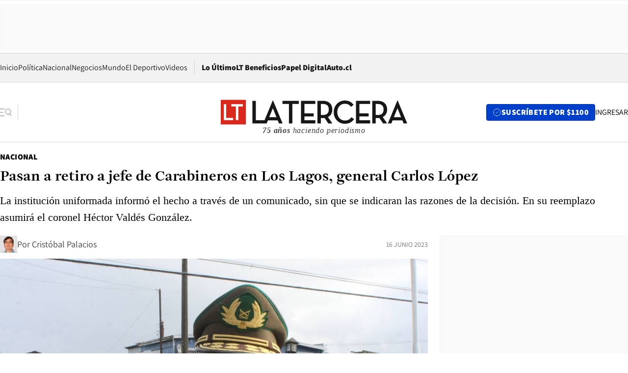

--- FILE ---
content_type: text/html; charset=utf-8
request_url: https://www.latercera.com/nacional/noticia/pasan-a-retiro-a-jefe-de-carabineros-en-los-lagos-general-carlos-lopez/FKW77AARBBEINDYO75T2M2ITRI/
body_size: 67533
content:
<!DOCTYPE html><html lang="es"><head><meta charSet="UTF-8"/><meta name="viewport" content="width=device-width, initial-scale=1"/><title>Pasan a retiro a jefe de Carabineros en Los Lagos, general Carlos López - La Tercera</title><meta name="robots" content="index, follow, max-image-preview:large"/><meta property="og:site_name" content="La Tercera"/><meta property="og:type" content="article"/><meta property="og:url" content="https://www.latercera.com/nacional/noticia/pasan-a-retiro-a-jefe-de-carabineros-en-los-lagos-general-carlos-lopez/FKW77AARBBEINDYO75T2M2ITRI/"/><meta name="description" content="La institución uniformada informó el hecho a través de un comunicado, sin que se indicaran las razones de la decisión. En su reemplazo asumirá el coronel Héctor Valdés González."/><meta property="og:description" content="La institución uniformada informó el hecho a través de un comunicado, sin que se indicaran las razones de la decisión. En su reemplazo asumirá el coronel Héctor Valdés González."/><meta name="twitter:description" content="La institución uniformada informó el hecho a través de un comunicado, sin que se indicaran las razones de la decisión. En su reemplazo asumirá el coronel Héctor Valdés González."/><meta property="og:title" content="Pasan a retiro a jefe de Carabineros en Los Lagos, general Carlos López - La Tercera"/><meta name="twitter:title" content="Pasan a retiro a jefe de Carabineros en Los Lagos, general Carlos López - La Tercera"/><meta name="author" content="Cristóbal Palacios"/><meta property="article:author" content="Cristóbal Palacios"/><meta property="article:section" content="Nacional"/><meta name="keywords" content="Nacional, Carabineros, Los Lagos, general Carlos López, retiro"/><meta property="og:see_also" content="https://www.latercera.com/nacional"/><meta property="og:updated_time" content="2023-06-16T01:53:39.998Z"/><meta property="article:modified_time" content="2023-06-16T01:53:39.998Z"/><meta property="article:published_time" content="2023-06-16T01:42:40.238Z"/><meta property="og:image" content="https://www.latercera.com/resizer/v2/YUP6HINHIFGBDJ6A7JVUAPC3CM.jpg?auth=f2007c079d9aa8d10ec9cea18242037b0c2f3001eed3a9654e7d85013555f1d5&amp;height=630&amp;width=1200&amp;smart=true"/><meta name="twitter:image" content="https://www.latercera.com/resizer/v2/YUP6HINHIFGBDJ6A7JVUAPC3CM.jpg?auth=f2007c079d9aa8d10ec9cea18242037b0c2f3001eed3a9654e7d85013555f1d5&amp;height=630&amp;width=1200&amp;smart=true"/><meta property="og:image:alt" content="carlos lópez"/><meta name="twitter:image:alt" content="carlos lópez"/><meta property="og:image:width" content="1200"/><meta property="og:image:height" content="630"/><meta name="twitter:card" content="summary_large_image"/><meta name="twitter:site" content="@latercera"/><link rel="canonical" href="https://www.latercera.com/nacional/noticia/pasan-a-retiro-a-jefe-de-carabineros-en-los-lagos-general-carlos-lopez/FKW77AARBBEINDYO75T2M2ITRI/"/><link rel="icon" type="image/x-icon" href="/pf/resources/favicon/la-tercera/favicon.ico?d=1085&amp;mxId=00000000"/><link as="font" crossorigin="" fetchpriority="high" href="/pf/resources/fonts/JolyHeadline-Bold.woff2?d=1085&amp;mxId=00000000" rel="preload" type="font/woff2"/><link as="font" crossorigin="" fetchpriority="high" href="/pf/resources/fonts/Assistant-ExtraBold.woff2?d=1085&amp;mxId=00000000" rel="preload" type="font/woff2"/><link as="font" crossorigin="" fetchpriority="high" href="/pf/resources/fonts/Assistant-Regular.woff2?d=1085&amp;mxId=00000000" rel="preload" type="font/woff2"/><link rel="preload" href="/pf/resources/styles/la-tercera/css/article.css?d=1085&amp;mxId=00000000" as="style"/><link rel="stylesheet" href="/pf/resources/styles/la-tercera/css/article.css?d=1085&amp;mxId=00000000" media="screen"/><link rel="preload" href="https://www.latercera.com/resizer/v2/YUP6HINHIFGBDJ6A7JVUAPC3CM.jpg?auth=f2007c079d9aa8d10ec9cea18242037b0c2f3001eed3a9654e7d85013555f1d5&amp;smart=true&amp;width=375&amp;height=211&amp;quality=70" as="image" media="(max-width: 375px)"/><link rel="preload" href="https://www.latercera.com/resizer/v2/YUP6HINHIFGBDJ6A7JVUAPC3CM.jpg?auth=f2007c079d9aa8d10ec9cea18242037b0c2f3001eed3a9654e7d85013555f1d5&amp;smart=true&amp;width=450&amp;height=253&amp;quality=70" as="image" media="(min-width: 376px) (max-width: 450px)"/><link rel="preload" href="https://www.latercera.com/resizer/v2/YUP6HINHIFGBDJ6A7JVUAPC3CM.jpg?auth=f2007c079d9aa8d10ec9cea18242037b0c2f3001eed3a9654e7d85013555f1d5&amp;smart=true&amp;width=600&amp;height=338&amp;quality=70" as="image" media="(min-width: 451px) (max-width: 600px)"/><link rel="preload" href="https://www.latercera.com/resizer/v2/YUP6HINHIFGBDJ6A7JVUAPC3CM.jpg?auth=f2007c079d9aa8d10ec9cea18242037b0c2f3001eed3a9654e7d85013555f1d5&amp;smart=true&amp;width=990&amp;height=557&amp;quality=70" as="image" media="(min-width: 1024px) (max-width: 1365px)"/><link rel="preload" href="https://www.latercera.com/resizer/v2/YUP6HINHIFGBDJ6A7JVUAPC3CM.jpg?auth=f2007c079d9aa8d10ec9cea18242037b0c2f3001eed3a9654e7d85013555f1d5&amp;smart=true&amp;width=800&amp;height=450&amp;quality=70" as="image" media="(min-width: 1366px)"/><link rel="amphtml" href="https://www.latercera.com/nacional/noticia/pasan-a-retiro-a-jefe-de-carabineros-en-los-lagos-general-carlos-lopez/FKW77AARBBEINDYO75T2M2ITRI/?outputType=base-amp-type"/><script type="application/ld+json">{"@type":"NewsArticle","@context":"https://schema.org","articleBody":"Esta jornada se conoció que el general director de Carabineros, Ricardo Yáñez, llamó a retiro al jefe de Carabineros de la Zona Los Lagos, general Carlos López González, quien será reemplazado por el coronel Héctor Valdés González. Aunque no se dieron a conocer las razones de la decisión, Carabineros informó, mediante un comunicado, que el Presidente Boric “aceptó la propuesta del general director Ricardo Yáñez Reveco, de llamar a retiro al general Carlos López González, jefe de Zona Los Lagos”. “En su reemplazo, comunicamos la designación del coronel Héctor Valdés González, quien una vez investido en el grado de general, asumirá el mando de dicha Jefatura de Zona”, agrega el texto de la policía uniformada. El comunicado concluye señalando que “como institución, agradecemos al general Carlos López González el trabajo y dedicación en beneficio de la comunidad”.","articleSection":"Nacional","author":[{"@type":"Person","name":"Cristóbal Palacios","url":"https://www.latercera.com/autor/cristobal-palacios","image":[{"@type":"ImageObject","height":300,"width":300,"url":"https://www.latercera.com/resizer/v2/https%3A%2F%2Fauthor-service-images-prod-us-east-1.publishing.aws.arc.pub%2Fcopesa%2Fd85f0deb-01b0-4b6c-b198-7316a0937793.png?auth=52e307dc0ef262c3c9d91d3573c33def9226991e433a3a3fffeb3048aa577319&height=300&width=300&smart=true"},{"@type":"ImageObject","height":600,"width":600,"url":"https://www.latercera.com/resizer/v2/https%3A%2F%2Fauthor-service-images-prod-us-east-1.publishing.aws.arc.pub%2Fcopesa%2Fd85f0deb-01b0-4b6c-b198-7316a0937793.png?auth=52e307dc0ef262c3c9d91d3573c33def9226991e433a3a3fffeb3048aa577319&height=600&width=600&smart=true"}]}],"dateCreated":"2023-06-16T01:35:35.076Z","dateModified":"2023-06-16T01:53:39.998Z","datePublished":"2023-06-16T01:42:40.238Z","description":"La institución uniformada informó el hecho a través de un comunicado, sin que se indicaran las razones de la decisión. En su reemplazo asumirá el coronel Héctor Valdés González.","headline":"Pasan a retiro a jefe de Carabineros en Los Lagos, general Carlos López","image":[{"@type":"ImageObject","width":375,"url":"https://www.latercera.com/resizer/v2/YUP6HINHIFGBDJ6A7JVUAPC3CM.jpg?auth=f2007c079d9aa8d10ec9cea18242037b0c2f3001eed3a9654e7d85013555f1d5&width=375&smart=true","description":"carlos lópez"},{"@type":"ImageObject","width":450,"url":"https://www.latercera.com/resizer/v2/YUP6HINHIFGBDJ6A7JVUAPC3CM.jpg?auth=f2007c079d9aa8d10ec9cea18242037b0c2f3001eed3a9654e7d85013555f1d5&width=450&smart=true","description":"carlos lópez"},{"@type":"ImageObject","width":600,"url":"https://www.latercera.com/resizer/v2/YUP6HINHIFGBDJ6A7JVUAPC3CM.jpg?auth=f2007c079d9aa8d10ec9cea18242037b0c2f3001eed3a9654e7d85013555f1d5&width=600&smart=true","description":"carlos lópez"},{"@type":"ImageObject","width":768,"url":"https://www.latercera.com/resizer/v2/YUP6HINHIFGBDJ6A7JVUAPC3CM.jpg?auth=f2007c079d9aa8d10ec9cea18242037b0c2f3001eed3a9654e7d85013555f1d5&width=768&smart=true","description":"carlos lópez"},{"@type":"ImageObject","width":990,"url":"https://www.latercera.com/resizer/v2/YUP6HINHIFGBDJ6A7JVUAPC3CM.jpg?auth=f2007c079d9aa8d10ec9cea18242037b0c2f3001eed3a9654e7d85013555f1d5&width=990&smart=true","description":"carlos lópez"},{"@type":"ImageObject","width":800,"url":"https://www.latercera.com/resizer/v2/YUP6HINHIFGBDJ6A7JVUAPC3CM.jpg?auth=f2007c079d9aa8d10ec9cea18242037b0c2f3001eed3a9654e7d85013555f1d5&width=800&smart=true","description":"carlos lópez"},{"@type":"ImageObject","width":1200,"url":"https://www.latercera.com/resizer/v2/YUP6HINHIFGBDJ6A7JVUAPC3CM.jpg?auth=f2007c079d9aa8d10ec9cea18242037b0c2f3001eed3a9654e7d85013555f1d5&width=1200&smart=true","description":"carlos lópez"}],"keywords":["Nacional","Carabineros","Los Lagos","general Carlos López","retiro"],"mainEntity":{"@type":"ItemList","itemListElement":[{"@type":"ListItem","position":0,"item":{"@type":"WebPage","@id":"https://www.latercera.com/etiqueta/nacional/","name":"Nacional"}},{"@type":"ListItem","position":1,"item":{"@type":"WebPage","@id":"https://www.latercera.com/etiqueta/carabineros/","name":"Carabineros"}},{"@type":"ListItem","position":2,"item":{"@type":"WebPage","@id":"https://www.latercera.com/etiqueta/los-lagos/","name":"Los Lagos"}},{"@type":"ListItem","position":3,"item":{"@type":"WebPage","@id":"https://www.latercera.com/etiqueta/general-carlos-lopez/","name":"general Carlos López"}},{"@type":"ListItem","position":4,"item":{"@type":"WebPage","@id":"https://www.latercera.com/etiqueta/retiro/","name":"retiro"}}]},"mainEntityOfPage":{"@type":"WebPage","@id":"https://www.latercera.com/nacional/noticia/pasan-a-retiro-a-jefe-de-carabineros-en-los-lagos-general-carlos-lopez/FKW77AARBBEINDYO75T2M2ITRI/"},"publisher":{"@type":"Organization","name":"La Tercera","url":"https://www.latercera.com/","logo":{"@type":"ImageObject","url":"https://www.latercera.com/resizer/iZiSxC1F0QnCJrbYAVDHcpm1csU=/arc-anglerfish-arc2-prod-copesa/public/OMY53THTHFDXZHC46CCUJ3XFWE.png","height":50,"width":400},"sameAs":["https://www.facebook.com/laterceracom","https://www.instagram.com/laterceracom/","https://www.tiktok.com/@latercera","https://twitter.com/latercera","https://www.youtube.com/user/latercera"]}}</script><script type="application/ld+json">{"@type":"BreadcrumbList","@context":"https://schema.org","itemListElement":[{"@type":"ListItem","position":1,"item":{"@id":"https://www.latercera.com","name":"La Tercera"}},{"@type":"ListItem","position":2,"item":{"@id":"https://www.latercera.com/nacional/","name":"Nacional"}},{"@type":"ListItem","position":3,"item":{"@id":"https://www.latercera.com/nacional/noticia/pasan-a-retiro-a-jefe-de-carabineros-en-los-lagos-general-carlos-lopez/FKW77AARBBEINDYO75T2M2ITRI/","name":"Pasan a retiro a jefe de Carabineros en Los Lagos, general Carlos López"}}]}</script><script type="application/ld+json">{"@type":"NewsMediaOrganization","@context":"https://schema.org","description":"Noticias de última hora de Chile, América Latina y el mundo. Contenidos exclusivos de política, internacional, economía, opinión, cultura, espectáculos y tendencias. Novedades de la actualidad local y contenidos interactivos de La Tercera.","email":"contacto@grupocopesa.com","ethicsPolicy":"https://canaldenuncias.grupocopesa.cl/gobierno-corporativo/view.php?file=CodigoEtica.pdf","logo":{"@type":"ImageObject","url":"https://www.latercera.com/resizer/iZiSxC1F0QnCJrbYAVDHcpm1csU=/arc-anglerfish-arc2-prod-copesa/public/OMY53THTHFDXZHC46CCUJ3XFWE.png","height":50,"width":400},"name":"La Tercera","publishingPrinciples":"https://canaldenuncias.grupocopesa.cl/gobierno-corporativo/view.php?file=CodigoEtica.pdf","sameAs":["https://www.facebook.com/laterceracom","https://www.instagram.com/laterceracom/","https://www.tiktok.com/@latercera","https://twitter.com/latercera","https://www.youtube.com/user/latercera"],"url":"https://www.latercera.com","address":{"@type":"PostalAddress","contactType":"contacto@grupocopesa.com","streetAddress":" Av. Apoquindo 4660, Las Condes","addressLocality":"Santiago","addressRegion":"Metropolitana","postalCode":"7560969","addressCountry":"CL"}}</script><script type="application/ld+json">{"@type":"WebSite","@context":"https://schema.org","url":"https://www.latercera.com","potentialAction":{"@type":"SearchAction","target":"https://www.latercera.com/search/?q={search_term_string}","query-input":"required name=search_term_string"}}</script><script type="application/javascript" id="polyfill-script">if(!Array.prototype.includes||!(window.Object && window.Object.assign)||!window.Promise||!window.Symbol||!window.fetch){document.write('<script type="application/javascript" src="/pf/dist/engine/polyfill.js?d=1085&mxId=00000000" defer=""><\/script>')}</script><script id="fusion-engine-react-script" type="application/javascript" src="/pf/dist/engine/react.js?d=1085&amp;mxId=00000000" defer=""></script><script id="fusion-engine-combinations-script" type="application/javascript" src="/pf/dist/components/combinations/base-type.js?d=1085&amp;mxId=00000000" defer=""></script><script data-integration="gtm-head">
	(function(w,d,s,l,i){w[l]=w[l]||[];w[l].push({'gtm.start':
		new Date().getTime(),event:'gtm.js'});var f=d.getElementsByTagName(s)[0],
		j=d.createElement(s),dl=l!='dataLayer'?'&l='+l:'';j.async=true;j.src=
		'https://www.googletagmanager.com/gtm.js?id='+i+dl;f.parentNode.insertBefore(j,f);
		})(window,document,'script','dataLayer','GTM-T2QV7ZXP');
	</script><script defer="" data-integration="marfeel">
		!(function () {
			"use strict";
			function e(e) {
				var t = !(arguments.length > 1 && void 0 !== arguments[1]) || arguments[1],
					c = document.createElement("script");
				(c.src = e),
					t
						? (c.type = "module")
						: ((c.async = !0), (c.type = "text/javascript"), c.setAttribute("nomodule", ""));
				var n = document.getElementsByTagName("script")[0];
				n.parentNode.insertBefore(c, n);
			}
			!(function (t, c) {
				!(function (t, c, n) {
					var a, o, r;
					(n.accountId = c),
						(null !== (a = t.marfeel) && void 0 !== a) || (t.marfeel = {}),
						(null !== (o = (r = t.marfeel).cmd) && void 0 !== o) || (r.cmd = []),
						(t.marfeel.config = n);
					var i = "https://sdk.mrf.io/statics";
					e("".concat(i, "/marfeel-sdk.js?id=").concat(c), !0),
						e("".concat(i, "/marfeel-sdk.es5.js?id=").concat(c), !1);
				})(t, c, arguments.length > 2 && void 0 !== arguments[2] ? arguments[2] : {});
			})(window, 10372, {} /* Config */);
		})();</script><script defer="" type="text/javascript">
		(function() {
			function getCookie(name) {
				var cookieArray = document.cookie.split('; ');
				var cookieValue = null;
				for (var i = 0; i < cookieArray.length; i++) {
					var cookiePair = cookieArray[i].split('=');
					if (name === cookiePair[0]) {
						cookieValue = decodeURIComponent(cookiePair[1]);
						break;
					}
				}
				return cookieValue;
			}

			var isLoggedIn = window.localStorage.getItem('ltsess');
			var isPremium = getCookie('ltprm');

			if (isLoggedIn == 'true') {
				window.marfeel.cmd.push(['compass', function(compass) {
					compass.setUserType(2);
				}]);
			}
			if (isPremium != 'false' && isPremium) {
				window.marfeel.cmd.push(['compass', function(compass) {
					compass.setUserType(3);
				}]);
			}
		})();</script><script async="" data-integration="comscore" src="https://sb.scorecardresearch.com/beacon.js"></script><script defer="" data-integration="comscore">
	var _comscore = _comscore || [];
	_comscore.push({ c1: "2", c2: "6906468", options: {enableFirstPartyCookie: true,bypassUserConsentRequirementFor1PCookie: true}});
	(function() {
              var s = document.createElement("script"), el = document.getElementsByTagName("script")[0]; s.async = true;
              s.src = "https://sb.scorecardresearch.com/cs/6906468/beacon.js";
              el.parentNode.insertBefore(s, el);
            })();
	</script>
<script>(window.BOOMR_mq=window.BOOMR_mq||[]).push(["addVar",{"rua.upush":"false","rua.cpush":"true","rua.upre":"false","rua.cpre":"true","rua.uprl":"false","rua.cprl":"false","rua.cprf":"false","rua.trans":"SJ-953cb25e-7cf3-4a1a-b028-5ba918415f94","rua.cook":"false","rua.ims":"false","rua.ufprl":"false","rua.cfprl":"true","rua.isuxp":"false","rua.texp":"norulematch","rua.ceh":"false","rua.ueh":"false","rua.ieh.st":"0"}]);</script>
                              <script>!function(e){var n="https://s.go-mpulse.net/boomerang/";if("False"=="True")e.BOOMR_config=e.BOOMR_config||{},e.BOOMR_config.PageParams=e.BOOMR_config.PageParams||{},e.BOOMR_config.PageParams.pci=!0,n="https://s2.go-mpulse.net/boomerang/";if(window.BOOMR_API_key="ZZ6GQ-CZGQY-PFVX5-D656L-P96M7",function(){function e(){if(!o){var e=document.createElement("script");e.id="boomr-scr-as",e.src=window.BOOMR.url,e.async=!0,i.parentNode.appendChild(e),o=!0}}function t(e){o=!0;var n,t,a,r,d=document,O=window;if(window.BOOMR.snippetMethod=e?"if":"i",t=function(e,n){var t=d.createElement("script");t.id=n||"boomr-if-as",t.src=window.BOOMR.url,BOOMR_lstart=(new Date).getTime(),e=e||d.body,e.appendChild(t)},!window.addEventListener&&window.attachEvent&&navigator.userAgent.match(/MSIE [67]\./))return window.BOOMR.snippetMethod="s",void t(i.parentNode,"boomr-async");a=document.createElement("IFRAME"),a.src="about:blank",a.title="",a.role="presentation",a.loading="eager",r=(a.frameElement||a).style,r.width=0,r.height=0,r.border=0,r.display="none",i.parentNode.appendChild(a);try{O=a.contentWindow,d=O.document.open()}catch(_){n=document.domain,a.src="javascript:var d=document.open();d.domain='"+n+"';void(0);",O=a.contentWindow,d=O.document.open()}if(n)d._boomrl=function(){this.domain=n,t()},d.write("<bo"+"dy onload='document._boomrl();'>");else if(O._boomrl=function(){t()},O.addEventListener)O.addEventListener("load",O._boomrl,!1);else if(O.attachEvent)O.attachEvent("onload",O._boomrl);d.close()}function a(e){window.BOOMR_onload=e&&e.timeStamp||(new Date).getTime()}if(!window.BOOMR||!window.BOOMR.version&&!window.BOOMR.snippetExecuted){window.BOOMR=window.BOOMR||{},window.BOOMR.snippetStart=(new Date).getTime(),window.BOOMR.snippetExecuted=!0,window.BOOMR.snippetVersion=12,window.BOOMR.url=n+"ZZ6GQ-CZGQY-PFVX5-D656L-P96M7";var i=document.currentScript||document.getElementsByTagName("script")[0],o=!1,r=document.createElement("link");if(r.relList&&"function"==typeof r.relList.supports&&r.relList.supports("preload")&&"as"in r)window.BOOMR.snippetMethod="p",r.href=window.BOOMR.url,r.rel="preload",r.as="script",r.addEventListener("load",e),r.addEventListener("error",function(){t(!0)}),setTimeout(function(){if(!o)t(!0)},3e3),BOOMR_lstart=(new Date).getTime(),i.parentNode.appendChild(r);else t(!1);if(window.addEventListener)window.addEventListener("load",a,!1);else if(window.attachEvent)window.attachEvent("onload",a)}}(),"".length>0)if(e&&"performance"in e&&e.performance&&"function"==typeof e.performance.setResourceTimingBufferSize)e.performance.setResourceTimingBufferSize();!function(){if(BOOMR=e.BOOMR||{},BOOMR.plugins=BOOMR.plugins||{},!BOOMR.plugins.AK){var n="true"=="true"?1:0,t="",a="cloz7max3t3lc2lleqyq-f-81706ccfc-clientnsv4-s.akamaihd.net",i="false"=="true"?2:1,o={"ak.v":"39","ak.cp":"930542","ak.ai":parseInt("595896",10),"ak.ol":"0","ak.cr":9,"ak.ipv":4,"ak.proto":"h2","ak.rid":"5a9bfd12","ak.r":41995,"ak.a2":n,"ak.m":"dscr","ak.n":"ff","ak.bpcip":"18.221.159.0","ak.cport":37858,"ak.gh":"23.66.232.179","ak.quicv":"","ak.tlsv":"tls1.3","ak.0rtt":"","ak.0rtt.ed":"","ak.csrc":"-","ak.acc":"","ak.t":"1768629297","ak.ak":"hOBiQwZUYzCg5VSAfCLimQ==+n8HnhL52mHLPqTgUdnWzffa/6xFhvZMdWYvfzjwX7olroYmKw6X9tW3UeorgE2uXzvfy+ib4aRJ13LRYCIXN+FW/hasavZtqMS57M7S5PaDLnHhx5T9dirop5znqiDZIjCNcZBJu7Jp1sZk2rklt/ltRbdhJWJKy2ECq8zF+lTWFWAAeOKdRTp6oWb4Y6ypOmBOelcKPyDWvX8PDKAyyeFcg7RSvZCDq9AAtmHRCprsLNLYTPlLNKrqTqHv4M8wdD/O6uUk5SSTlDMyiVUiAd6O5b/eo2caXIKOCkdY4i7CT31ARnlj7TD3lrpQf8If/9br34VQqq1c8pF/ASO0UL4kEHT8EXVr9VgdTwfvRjnZeOsy3k6kNtRZ6/pgMAPh7bquP1yIB7VjvHe53mvHyMabFPgiMv+lUjuCCiydrHI=","ak.pv":"36","ak.dpoabenc":"","ak.tf":i};if(""!==t)o["ak.ruds"]=t;var r={i:!1,av:function(n){var t="http.initiator";if(n&&(!n[t]||"spa_hard"===n[t]))o["ak.feo"]=void 0!==e.aFeoApplied?1:0,BOOMR.addVar(o)},rv:function(){var e=["ak.bpcip","ak.cport","ak.cr","ak.csrc","ak.gh","ak.ipv","ak.m","ak.n","ak.ol","ak.proto","ak.quicv","ak.tlsv","ak.0rtt","ak.0rtt.ed","ak.r","ak.acc","ak.t","ak.tf"];BOOMR.removeVar(e)}};BOOMR.plugins.AK={akVars:o,akDNSPreFetchDomain:a,init:function(){if(!r.i){var e=BOOMR.subscribe;e("before_beacon",r.av,null,null),e("onbeacon",r.rv,null,null),r.i=!0}return this},is_complete:function(){return!0}}}}()}(window);</script></head><body><div id="fusion-app"><div class="article-right-rail  "><header class="article-right-rail__header"><div class="ads-block  show  isItt  ad-background " style="--adBackgroundColor:#FAFAFA;--adBorderColor:#f5f5f5"><div class="ads-block__container" id="arcad-feature-f0fpjJ7M6D4u4ki-fda9a9f7c9635"><div class="ads-block__unit-wrapper" style="max-width:800px" data-testid="ad-block-unit-wrapper"><div style="height:480"></div></div></div></div><div class="masthead"><div></div><div class="masthead__wrapper"><div class="masthead__ad" id="masthead__ad"><div class="ads-block  show    ad-background " style="--adBackgroundColor:#FAFAFA;--adBorderColor:#f5f5f5"><div class="ads-block__container" id="arcad-feature-f0f1khpdMEGE3lB-161838aaf85101"><div class="ads-block__unit-wrapper m50 d90" style="max-width:970px" data-testid="ad-block-unit-wrapper"><div style="height:50"></div></div></div></div></div><nav class="masthead__nav"><ul class="masthead__nav-list"><li class="masthead__nav-list-item"><a class="base-link" href="/" target="_self">Inicio</a></li><li class="masthead__nav-list-item"><a class="base-link" href="/canal/politica/" target="_self">Política</a></li><li class="masthead__nav-list-item"><a class="base-link" href="/canal/nacional/" target="_self">Nacional</a></li><li class="masthead__nav-list-item"><a class="base-link" href="/canal/pulso/" target="_self">Negocios</a></li><li class="masthead__nav-list-item"><a class="base-link" href="/canal/mundo/" target="_self">Mundo</a></li><li class="masthead__nav-list-item"><a class="base-link" href="/canal/el-deportivo/" target="_self">El Deportivo</a></li><li class="masthead__nav-list-item"><a class="base-link" href="https://www.latercera.com/videos/" target="_self">Videos</a></li></ul><div class="masthead__nav-divider"></div><ul class="masthead__nav-list-extra"><li class="masthead__nav-list-extra-item"><a class="base-link" href="/lo-ultimo/" target="_self">Lo Último</a></li><li class="masthead__nav-list-extra-item"><a class="base-link" href="/club-la-tercera/" target="_self">LT Beneficios</a></li><li class="masthead__nav-list-extra-item"><a class="base-link" href="https://kiosco.latercera.com/library/" rel="noopener noreferrer" target="_blank">Papel Digital<span class="visually-hidden">Opens in new window</span></a></li><li class="masthead__nav-list-extra-item"><a class="base-link" href="https://www.latercera.com/auto/" target="_self">Auto.cl</a></li></ul></nav><header class="masthead__main"><input type="checkbox" id="masthead-modal-toggle" class="masthead__modal-checkbox" hidden=""/><button type="button" class="masthead__main-search" aria-label="Abrir menú lateral"><svg class="search-icon" width="24" height="24" viewBox="0 0 24 24" fill="none" xmlns="http://www.w3.org/2000/svg"><g clip-path="url(#clip0_1003_273)"><path d="M9 5H0" stroke="#404040" stroke-linecap="round" stroke-linejoin="round"></path><path d="M6 12H0" stroke="#404040" stroke-linecap="round" stroke-linejoin="round"></path><path d="M9 19H0" stroke="#404040" stroke-linecap="round" stroke-linejoin="round"></path><path d="M16.5 16C19.5376 16 22 13.5376 22 10.5C22 7.46243 19.5376 5 16.5 5C13.4624 5 11 7.46243 11 10.5C11 13.5376 13.4624 16 16.5 16Z" stroke="#404040" stroke-linecap="round" stroke-linejoin="round"></path><path d="M23 19L19.8388 14.8661" stroke="#404040" stroke-linecap="round" stroke-linejoin="round"></path></g><defs><clipPath id="clip0_1003_273"><rect width="24" height="24" fill="white"></rect></clipPath></defs></svg></button><div class="masthead__modal-container"><div class="masthead__modal"><div class="masthead__modal__close-row"><button type="button" class="masthead__modal__close-btn" aria-label="Cerrar modal"><span>CERRAR</span><svg class="close-icon" width="18" height="18" viewBox="6 6 12 12" fill="none" xmlns="http://www.w3.org/2000/svg"><path d="M18 6L6 18" stroke="#737373" stroke-linecap="round" stroke-linejoin="round"></path><path d="M6 6L18 18" stroke="#737373" stroke-linecap="round" stroke-linejoin="round"></path></svg></button></div><a class="base-link masthead__modal__cta azul" href="/compra-suscripcion/?utm_content=&amp;utm_element=boton_menu" target="_self">SUSCRÍBETE POR $1100</a><div class="masthead__modal__search"><input type="text" name="search" placeholder="Buscar en La Tercera" class="masthead__modal__search-input" value=""/><button><svg width="32" height="32" viewBox="0 0 24 24" fill="none" xmlns="http://www.w3.org/2000/svg"><path d="M16.5 16C19.5376 16 22 13.5376 22 10.5C22 7.46243 19.5376 5 16.5 5C13.4624 5 11 7.46243 11 10.5C11 13.5376 13.4624 16 16.5 16Z" stroke="#404040" stroke-linecap="round" stroke-linejoin="round"></path><path d="M23 19L19.8388 14.8661" stroke="#404040" stroke-linecap="round" stroke-linejoin="round"></path></svg></button></div><div class="first-group"><div class="first-group__section"><a aria-label="La Tercera" class="base-link" href="/" target="_self"><span class="first-group__section__title">La Tercera</span></a><ul class="first-group__list"><li><a aria-label="Portada" class="base-link" href="https://www.latercera.com/" target="_self"><span>Portada</span></a></li><li><a aria-label="Lo Último" class="base-link" href="https://www.latercera.com/lo-ultimo/" target="_self"><span>Lo Último</span></a></li><li><a aria-label="Papel Digital" class="base-link" href="https://kiosco.latercera.com/library" rel="noopener noreferrer" target="_blank"><span>Papel Digital</span><span class="visually-hidden">Opens in new window</span></a></li><li><a aria-label="Newsletters" class="base-link" href="https://www.latercera.com/newsletters/" target="_self"><span>Newsletters</span></a></li></ul></div><div class="first-group__section"><span class="first-group__section__title">Ciencia y Tecnología</span><ul class="first-group__list"><li><a aria-label="Tendencias" class="base-link" href="/canal/tendencias/" target="_self"><span>Tendencias</span></a></li><li><a aria-label="Tecnología" class="base-link" href="/etiqueta/tecnologia/" target="_self"><span>Tecnología</span></a></li><li><a aria-label="Ciencia" class="base-link" href="/etiqueta/ciencia/" target="_self"><span>Ciencia</span></a></li><li><a aria-label="Medioambiente" class="base-link" href="/etiqueta/medioambiente/" target="_self"><span>Medioambiente</span></a></li></ul></div><div class="first-group__section"><a aria-label="Chile" class="base-link" href="/canal/nacional/" target="_self"><span class="first-group__section__title">Chile</span></a><ul class="first-group__list"><li><a aria-label="Política" class="base-link" href="/canal/politica/" target="_self"><span>Política</span></a></li><li><a aria-label="Nacional" class="base-link" href="/canal/nacional/" target="_self"><span>Nacional</span></a></li><li><a aria-label="Servicios" class="base-link" href="/canal/servicios/" target="_self"><span>Servicios</span></a></li><li><a aria-label="Educación" class="base-link" href="https://www.latercera.com/canal/educaLT/" target="_self"><span>Educación</span></a></li><li><a aria-label="Presidenciales" class="base-link" href="/etiqueta/presidenciales/" target="_self"><span>Presidenciales</span></a></li><li><a aria-label="Congreso" class="base-link" href="/etiqueta/congreso/" target="_self"><span>Congreso</span></a></li><li><a aria-label="Desde la redacción" class="base-link" href="/etiqueta/desde-la-redaccion/" target="_self"><span>Desde la redacción</span></a></li></ul></div><div class="first-group__section"><a aria-label="Negocios" class="base-link" href="/canal/pulso/" target="_self"><span class="first-group__section__title">Negocios</span></a><ul class="first-group__list"><li><a aria-label="Pulso" class="base-link" href="/canal/pulso/" target="_self"><span>Pulso</span></a></li><li><a aria-label="Minería" class="base-link" href="/etiqueta/mineria/" target="_self"><span>Minería</span></a></li><li><a aria-label="Emprendimiento" class="base-link" href="https://www.latercera.com/canal/pulso-hub-emprende/" target="_self"><span>Emprendimiento</span></a></li><li><a aria-label="Sustentabilidad" class="base-link" href="https://www.latercera.com/canal/pulso-hub-sustentabilidad/" target="_self"><span>Sustentabilidad</span></a></li><li><a aria-label="Money Talks" class="base-link" href="/etiqueta/money-talks/" target="_self"><span>Money Talks</span></a></li><li><a aria-label="Red Activa" class="base-link" href="https://www.latercera.com/canal/pulso-red-activa/" target="_self"><span>Red Activa</span></a></li><li><a aria-label="Motores" class="base-link" href="https://www.latercera.com/canal/mtonline/" target="_self"><span>Motores</span></a></li></ul></div><div class="first-group__section"><a aria-label="Opinión" class="base-link" href="/opinion/" target="_self"><span class="first-group__section__title">Opinión</span></a><ul class="first-group__list"><li><a aria-label="Editorial" class="base-link" href="/canal/editorial/" target="_self"><span>Editorial</span></a></li><li><a aria-label="Columnas" class="base-link" href="/canal/opinion/" target="_self"><span>Columnas</span></a></li><li><a aria-label="Cartas al Director" class="base-link" href="/canal/cartas-al-director/" target="_self"><span>Cartas al Director</span></a></li></ul></div><div class="first-group__section"><span class="first-group__section__title">Cultura y Entretención</span><ul class="first-group__list"><li><a aria-label="Culto" class="base-link" href="/canal/culto/" target="_self"><span>Culto</span></a></li><li><a aria-label="Finde" class="base-link" href="https://www.latercera.com/canal/finde/" target="_self"><span>Finde</span></a></li><li><a aria-label="La Cuarta" class="base-link" href="https://www.lacuarta.com/" rel="noopener noreferrer" target="_blank"><span>La Cuarta</span><span class="visually-hidden">Opens in new window</span></a></li><li><a aria-label="Glamorama" class="base-link" href="https://www.lacuarta.com/glamorama/" rel="noopener noreferrer" target="_blank"><span>Glamorama</span><span class="visually-hidden">Opens in new window</span></a></li></ul></div><div class="first-group__section"><span class="first-group__section__title">Sociedad</span><ul class="first-group__list"><li><a aria-label="Paula" class="base-link" href="https://www.latercera.com/canal/paula/" target="_self"><span>Paula</span></a></li><li><a aria-label="Sociales" class="base-link" href="https://www.latercera.com/canal/sociales/" target="_self"><span>Sociales</span></a></li><li><a aria-label="Board" class="base-link" href="https://www.latercera.com/lt-board/" target="_self"><span>Board</span></a></li></ul></div><div class="first-group__section"><a aria-label="El Deportivo" class="base-link" href="/canal/el-deportivo/" target="_self"><span class="first-group__section__title">El Deportivo</span></a><ul class="first-group__list"><li><a aria-label="Fútbol Chileno" class="base-link" href="/etiqueta/futbol-chileno/" target="_self"><span>Fútbol Chileno</span></a></li><li><a aria-label="Fórmula 1" class="base-link" href="/etiqueta/formula-1/" target="_self"><span>Fórmula 1</span></a></li><li><a aria-label="Tenis" class="base-link" href="/etiqueta/tenis/" target="_self"><span>Tenis</span></a></li></ul></div><div class="first-group__section"><a aria-label="Mundo" class="base-link" href="/canal/mundo/" target="_self"><span class="first-group__section__title">Mundo</span></a><ul class="first-group__list"></ul></div></div><div class="second-group"><div class="second-group__section"><span class="second-group__section__title">Ediciones</span><ul class="second-group__list"><li><a aria-label="La Tercera PM" class="base-link" href="https://www.latercera.com/etiqueta/la-tercera-pm" target="_self"><span>La Tercera PM</span></a></li><li><a aria-label="La Tercera Sábado" class="base-link" href="https://www.latercera.com/canal/lt-sabado/" target="_self"><span>La Tercera Sábado</span></a></li><li><a aria-label="La Tercera Domingo" class="base-link" href="https://www.latercera.com/canal/lt-domingo/" target="_self"><span>La Tercera Domingo</span></a></li></ul></div><div class="second-group__section"><span class="second-group__section__title">Suscripciones</span><ul class="second-group__list"><li><a aria-label="LT Beneficios" class="base-link" href="/club-la-tercera/" target="_self"><span>LT Beneficios</span></a></li><li><a aria-label="Corporativas" class="base-link" href="/suscripcionempresas/" target="_self"><span>Corporativas</span></a></li><li><a aria-label="Universidades" class="base-link" href="https://suscripciondigital.latercera.com/campaign/plan-universitario" rel="noopener noreferrer" target="_blank"><span>Universidades</span><span class="visually-hidden">Opens in new window</span></a></li></ul></div><div class="second-group__section"><span class="second-group__section__title">Redes sociales</span><ul class="second-group__list"><li><a aria-label="X" class="base-link" href="https://x.com/latercera" rel="noopener noreferrer" target="_blank"><span>X</span><span class="visually-hidden">Opens in new window</span></a></li><li><a aria-label="Instagram" class="base-link" href="https://www.instagram.com/laterceracom/" rel="noopener noreferrer" target="_blank"><span>Instagram</span><span class="visually-hidden">Opens in new window</span></a></li><li><a aria-label="Facebook" class="base-link" href="https://www.facebook.com/laterceracom" rel="noopener noreferrer" target="_blank"><span>Facebook</span><span class="visually-hidden">Opens in new window</span></a></li><li><a aria-label="YouTube" class="base-link" href="https://www.youtube.com/user/latercera" rel="noopener noreferrer" target="_blank"><span>YouTube</span><span class="visually-hidden">Opens in new window</span></a></li><li><a aria-label="TikTok" class="base-link" href="https://www.tiktok.com/@latercera" rel="noopener noreferrer" target="_blank"><span>TikTok</span><span class="visually-hidden">Opens in new window</span></a></li><li><a aria-label="Linkedin" class="base-link" href="https://cl.linkedin.com/company/la-tercera" rel="noopener noreferrer" target="_blank"><span>Linkedin</span><span class="visually-hidden">Opens in new window</span></a></li></ul></div><div class="second-group__section"><span class="second-group__section__title">Grupo Copesa</span><ul class="second-group__list"><li><a aria-label="Auto.cl" class="base-link" href="https://www.latercera.com/auto/" target="_self"><span>Auto.cl</span></a></li><li><a aria-label="La Cuarta" class="base-link" href="https://www.lacuarta.com/" rel="noopener noreferrer" target="_blank"><span>La Cuarta</span><span class="visually-hidden">Opens in new window</span></a></li><li><a aria-label="Glamorama" class="base-link" href="https://glamorama.latercera.com/" rel="noopener noreferrer" target="_blank"><span>Glamorama</span><span class="visually-hidden">Opens in new window</span></a></li></ul></div></div><ul class="third-group-list"><li><a aria-label="Quiénes somos" class="base-link" href="/quienes-somos/" target="_self"><span>Quiénes somos</span></a></li><li><a aria-label="Servicio al Suscriptor" class="base-link" href="/contacto/" target="_self"><span>Servicio al Suscriptor</span></a></li><li><a aria-label="Mi cuenta" class="base-link" href="/mi-cuenta/" target="_self"><span>Mi cuenta</span></a></li><li><a aria-label="Preguntas Frecuentes" class="base-link" href="/preguntas-frecuentes/" target="_self"><span>Preguntas Frecuentes</span></a></li></ul></div><label for="masthead-modal-toggle" class="masthead__modal-overlay"></label></div><a aria-label="Ir a la página de inicio" class="base-link masthead__main-logo" href="/" target="_self"><svg class="logo-lt-icon" width="160" height="22" viewBox="0 0 160 22" fill="none" role="img" aria-labelledby="logo-lt-title"><title id="logo-lt-title">Logo La Tercera</title><g clip-path="url(#clip0_1003_280)"><path class="logo-lt-icon__sub-background" d="M21.5335 0.467789H0V21.5322H21.5335V0.467789Z" fill="#da291c"></path><path class="logo-lt-icon__sub-text" d="M2.62355 4.2951H4.6836V15.8338H10.5866V17.7049H2.62355V4.2951Z" fill="#ffffff"></path><path class="logo-lt-icon__sub-text" d="M12.9515 6.17569H9.05312V4.2951H18.9007V6.17569H15.0115V17.7049H12.9515V6.17569Z" fill="#ffffff"></path><g class="logo-lt-icon__text" fill="#171717"><path d="M52.9238 4.0872H58.485V20.5683H61.4319V4.0872H66.9931V1.4128H52.9238V4.0872Z"></path><path d="M95.7136 8.73668C95.7136 4.31401 92.8776 1.4128 87.7321 1.4128H82.9377V20.5683H85.8845V16.0039H87.7321C88.2032 16.0039 88.6651 15.9755 89.0808 15.9188L92.2771 20.5683H95.7783L91.9723 15.1344C94.4296 13.9721 95.7229 11.6946 95.7229 8.73668H95.7136ZM87.6305 13.4145H85.8845V4.0872H87.6305C91.2056 4.0872 92.6836 5.83548 92.6836 8.73668C92.6836 11.6379 91.224 13.4145 87.6305 13.4145Z"></path><path d="M106.503 18.0924C102.734 18.0924 99.9815 15.1344 99.9815 10.9953C99.9815 6.8561 102.679 3.88875 106.402 3.88875C108.878 3.88875 110.467 4.79596 111.714 6.51589L113.977 4.88102C112.351 2.54682 109.958 1.1671 106.485 1.1671C101.145 1.1671 96.933 5.33462 96.933 10.9953C96.933 16.6559 101.062 20.8235 106.411 20.8235C110.042 20.8235 112.499 19.5288 114.43 16.9111L112.139 15.3046C110.734 17.1662 108.942 18.1018 106.522 18.1018L106.503 18.0924Z"></path><path d="M142.744 8.73668C142.744 4.31401 139.898 1.4128 134.753 1.4128H129.958V20.5683H132.915V16.0039H134.753C135.215 16.0039 135.686 15.9755 136.092 15.9188L139.289 20.5683H142.79L138.984 15.1344C141.441 13.9721 142.734 11.6946 142.734 8.73668H142.744ZM134.642 13.4145H132.924V4.0872H134.642C138.217 4.0872 139.714 5.83548 139.714 8.73668C139.714 11.6379 138.254 13.4145 134.642 13.4145Z"></path><path d="M151.769 1.02534H151.603L143.4 20.5777H146.374L147.455 17.9033H155.824L156.896 20.5777H160.009L151.769 1.02534ZM148.545 15.2195L151.658 7.64046L154.716 15.2195H148.545Z"></path><path d="M116.009 20.5683H128.203V17.8939H118.956V14.6525H126.901V12.0348H118.956V4.0872H128.203V1.4128H116.009V20.5683Z"></path><path d="M71.7875 14.6525H79.7413V12.0348H71.7875V4.0872H81.1363V1.4128H68.8406V20.5683H81.1455V17.8939H71.7875V14.6525Z"></path><path d="M44.6374 1.02534L37.552 17.8939H30.0878V1.42225H27.1409V20.5777H39.4088L40.4804 17.9033H48.8591L49.9307 20.5777H53.0439L44.8129 1.02534H44.6374ZM41.5889 15.2195L44.7021 7.64991L47.7598 15.2195H41.5981H41.5889Z"></path></g></g><defs><clipPath id="clip0_1003_280"><rect width="160" height="21.0644" fill="white" transform="translate(0 0.467789)"></rect></clipPath></defs></svg></a><div class="masthead__main-message"><span><b>75 años</b> haciendo periodismo</span></div><div class="masthead__user-info"><a aria-label="Suscribirse" class="base-link masthead__user-info__subscribe azul" href="/compra-suscripcion/?utm_content=&amp;utm_element=boton_header" target="_self"><span class="masthead__user-info__subscribe-icon"><svg class="circlecheck-icon" xmlns="http://www.w3.org/2000/svg" width="25" height="24" viewBox="0 0 25 24" fill="none"><path d="M12.5 22C18.0228 22 22.5 17.5228 22.5 12C22.5 6.47715 18.0228 2 12.5 2C6.97715 2 2.5 6.47715 2.5 12C2.5 17.5228 6.97715 22 12.5 22Z" stroke="#262626" stroke-linecap="round" stroke-linejoin="round"></path><path d="M9.5 12L11.5 14L15.5 10" stroke="#262626" stroke-linecap="round" stroke-linejoin="round"></path></svg></span><span class="mobile-only" aria-hidden="false">SUSCRÍBETE</span><span class="desktop-only" aria-hidden="true">SUSCRÍBETE POR $1100</span></a><a aria-label="Iniciar sesión mobile" class="base-link masthead__user-info__signin masthead__user-info__signin--mobile" href="/usuario/logueo/" target="_self"><svg class="profile-icon" width="24" height="25" viewBox="0 0 24 25" fill="none" xmlns="http://www.w3.org/2000/svg"><path d="M19 21.1121V18.1121C19 17.0512 18.5786 16.0338 17.8284 15.2836C17.0783 14.5335 16.0609 14.1121 15 14.1121H9C7.93913 14.1121 6.92172 14.5335 6.17157 15.2836C5.42143 16.0338 5 17.0512 5 18.1121V21.1121" stroke="#404040" stroke-linecap="round" stroke-linejoin="round"></path><path d="M12 11.1121C14.2091 11.1121 16 9.3212 16 7.11206C16 4.90292 14.2091 3.11206 12 3.11206C9.79086 3.11206 8 4.90292 8 7.11206C8 9.3212 9.79086 11.1121 12 11.1121Z" stroke="#404040" stroke-linecap="round" stroke-linejoin="round"></path></svg></a><a aria-label="Iniciar sesión" class="base-link masthead__user-info__signin" href="/usuario/logueo/" target="_self">INGRESAR</a></div></header></div></div></header><div class="article-right-rail__top"></div><section class="article-right-rail__wrapper"><main class="article-right-rail__main"><div class="article-right-rail__heading"><div id="fusion-static-enter:f0f4jJSoVgxU4h3" style="display:none" data-fusion-component="f0f4jJSoVgxU4h3"></div><header class="article-head"><section class="article-head__section"><span class="article-head__section__name"><a class="base-link" href="/canal/nacional/" target="_self">Nacional</a></span></section><h1 class="article-head__title">Pasan a retiro a jefe de Carabineros en Los Lagos, general Carlos López</h1><h2 class="article-head__subtitle">La institución uniformada informó el hecho a través de un comunicado, sin que se indicaran las razones de la decisión. En su reemplazo asumirá el coronel Héctor Valdés González.</h2></header><div id="fusion-static-exit:f0f4jJSoVgxU4h3" style="display:none" data-fusion-component="f0f4jJSoVgxU4h3"></div></div><div class="article-right-rail__body"><div class="article-body__byline"><img alt="Cristóbal Palacios" class="global-image" decoding="async" sizes="(min-width: 1200px) 1200px, (min-width: 900px) 900px, (min-width: 700px) 780px, (min-width: 600px) 600px, (min-width: 450px) 450px, (min-width: 320px) 320px, (min-width: 150px) 150px, 100px" src="https://www.latercera.com/resizer/v2/https%3A%2F%2Fauthor-service-images-prod-us-east-1.publishing.aws.arc.pub%2Fcopesa%2Fd85f0deb-01b0-4b6c-b198-7316a0937793.png?auth=52e307dc0ef262c3c9d91d3573c33def9226991e433a3a3fffeb3048aa577319&amp;smart=true&amp;width=1200&amp;height=1200&amp;quality=70" srcSet="https://www.latercera.com/resizer/v2/https%3A%2F%2Fauthor-service-images-prod-us-east-1.publishing.aws.arc.pub%2Fcopesa%2Fd85f0deb-01b0-4b6c-b198-7316a0937793.png?auth=52e307dc0ef262c3c9d91d3573c33def9226991e433a3a3fffeb3048aa577319&amp;smart=true&amp;width=100&amp;height=100&amp;quality=70 100w, https://www.latercera.com/resizer/v2/https%3A%2F%2Fauthor-service-images-prod-us-east-1.publishing.aws.arc.pub%2Fcopesa%2Fd85f0deb-01b0-4b6c-b198-7316a0937793.png?auth=52e307dc0ef262c3c9d91d3573c33def9226991e433a3a3fffeb3048aa577319&amp;smart=true&amp;width=150&amp;height=150&amp;quality=70 150w, https://www.latercera.com/resizer/v2/https%3A%2F%2Fauthor-service-images-prod-us-east-1.publishing.aws.arc.pub%2Fcopesa%2Fd85f0deb-01b0-4b6c-b198-7316a0937793.png?auth=52e307dc0ef262c3c9d91d3573c33def9226991e433a3a3fffeb3048aa577319&amp;smart=true&amp;width=320&amp;height=320&amp;quality=70 320w, https://www.latercera.com/resizer/v2/https%3A%2F%2Fauthor-service-images-prod-us-east-1.publishing.aws.arc.pub%2Fcopesa%2Fd85f0deb-01b0-4b6c-b198-7316a0937793.png?auth=52e307dc0ef262c3c9d91d3573c33def9226991e433a3a3fffeb3048aa577319&amp;smart=true&amp;width=450&amp;height=450&amp;quality=70 450w, https://www.latercera.com/resizer/v2/https%3A%2F%2Fauthor-service-images-prod-us-east-1.publishing.aws.arc.pub%2Fcopesa%2Fd85f0deb-01b0-4b6c-b198-7316a0937793.png?auth=52e307dc0ef262c3c9d91d3573c33def9226991e433a3a3fffeb3048aa577319&amp;smart=true&amp;width=600&amp;height=600&amp;quality=70 600w, https://www.latercera.com/resizer/v2/https%3A%2F%2Fauthor-service-images-prod-us-east-1.publishing.aws.arc.pub%2Fcopesa%2Fd85f0deb-01b0-4b6c-b198-7316a0937793.png?auth=52e307dc0ef262c3c9d91d3573c33def9226991e433a3a3fffeb3048aa577319&amp;smart=true&amp;width=780&amp;height=780&amp;quality=70 780w, https://www.latercera.com/resizer/v2/https%3A%2F%2Fauthor-service-images-prod-us-east-1.publishing.aws.arc.pub%2Fcopesa%2Fd85f0deb-01b0-4b6c-b198-7316a0937793.png?auth=52e307dc0ef262c3c9d91d3573c33def9226991e433a3a3fffeb3048aa577319&amp;smart=true&amp;width=900&amp;height=900&amp;quality=70 900w, https://www.latercera.com/resizer/v2/https%3A%2F%2Fauthor-service-images-prod-us-east-1.publishing.aws.arc.pub%2Fcopesa%2Fd85f0deb-01b0-4b6c-b198-7316a0937793.png?auth=52e307dc0ef262c3c9d91d3573c33def9226991e433a3a3fffeb3048aa577319&amp;smart=true&amp;width=1200&amp;height=1200&amp;quality=70 1200w" fetchpriority="low" loading="lazy"/><span class="article-body__byline__authors"><span>Por<!-- --> </span><address><a aria-label="Link a autor" class="base-link article-body__byline__author" href="/autor/cristobal-palacios/" target="_self">Cristóbal Palacios</a></address></span><time class="article-body__byline__date" dateTime="2023-06-16T01:42:40.238Z">16 JUNIO 2023</time></div><figure style="--aspect-ratio:16/9" class="article-body__figure"><img alt="" class="global-image" decoding="async" sizes="(min-width: 1366px) 800px, (min-width: 1024px) 990px, (min-width: 768px) 768px, (min-width: 450px) 600px, (min-width: 375px) 450px, 375px" src="https://www.latercera.com/resizer/v2/YUP6HINHIFGBDJ6A7JVUAPC3CM.jpg?auth=f2007c079d9aa8d10ec9cea18242037b0c2f3001eed3a9654e7d85013555f1d5&amp;smart=true&amp;width=800&amp;height=450&amp;quality=70" srcSet="https://www.latercera.com/resizer/v2/YUP6HINHIFGBDJ6A7JVUAPC3CM.jpg?auth=f2007c079d9aa8d10ec9cea18242037b0c2f3001eed3a9654e7d85013555f1d5&amp;smart=true&amp;width=375&amp;height=211&amp;quality=70 375w, https://www.latercera.com/resizer/v2/YUP6HINHIFGBDJ6A7JVUAPC3CM.jpg?auth=f2007c079d9aa8d10ec9cea18242037b0c2f3001eed3a9654e7d85013555f1d5&amp;smart=true&amp;width=450&amp;height=253&amp;quality=70 450w, https://www.latercera.com/resizer/v2/YUP6HINHIFGBDJ6A7JVUAPC3CM.jpg?auth=f2007c079d9aa8d10ec9cea18242037b0c2f3001eed3a9654e7d85013555f1d5&amp;smart=true&amp;width=600&amp;height=338&amp;quality=70 600w, https://www.latercera.com/resizer/v2/YUP6HINHIFGBDJ6A7JVUAPC3CM.jpg?auth=f2007c079d9aa8d10ec9cea18242037b0c2f3001eed3a9654e7d85013555f1d5&amp;smart=true&amp;width=768&amp;height=432&amp;quality=70 768w, https://www.latercera.com/resizer/v2/YUP6HINHIFGBDJ6A7JVUAPC3CM.jpg?auth=f2007c079d9aa8d10ec9cea18242037b0c2f3001eed3a9654e7d85013555f1d5&amp;smart=true&amp;width=990&amp;height=557&amp;quality=70 990w, https://www.latercera.com/resizer/v2/YUP6HINHIFGBDJ6A7JVUAPC3CM.jpg?auth=f2007c079d9aa8d10ec9cea18242037b0c2f3001eed3a9654e7d85013555f1d5&amp;smart=true&amp;width=800&amp;height=450&amp;quality=70 800w" fetchpriority="high" loading="eager"/></figure><section class="article-body__social"><div class="article-body__social__share"><button class="article-body__social__btn"><svg class="share-icon" width="15" height="16" viewBox="0 0 15 16" fill="none" xmlns="http://www.w3.org/2000/svg"><path d="M11.25 5.43781C12.2855 5.43781 13.125 4.59834 13.125 3.56281C13.125 2.52727 12.2855 1.68781 11.25 1.68781C10.2145 1.68781 9.375 2.52727 9.375 3.56281C9.375 4.59834 10.2145 5.43781 11.25 5.43781Z" stroke="#737373" stroke-linecap="round" stroke-linejoin="round"></path><path d="M3.75 9.81281C4.78553 9.81281 5.625 8.97334 5.625 7.93781C5.625 6.90227 4.78553 6.06281 3.75 6.06281C2.71447 6.06281 1.875 6.90227 1.875 7.93781C1.875 8.97334 2.71447 9.81281 3.75 9.81281Z" stroke="#737373" stroke-linecap="round" stroke-linejoin="round"></path><path d="M11.25 14.1878C12.2855 14.1878 13.125 13.3483 13.125 12.3128C13.125 11.2773 12.2855 10.4378 11.25 10.4378C10.2145 10.4378 9.375 11.2773 9.375 12.3128C9.375 13.3483 10.2145 14.1878 11.25 14.1878Z" stroke="#737373" stroke-linecap="round" stroke-linejoin="round"></path><path d="M5.36865 8.88159L9.6374 11.3691" stroke="#737373" stroke-linecap="round" stroke-linejoin="round"></path><path d="M9.63115 4.50659L5.36865 6.99409" stroke="#737373" stroke-linecap="round" stroke-linejoin="round"></path></svg>Compartir</button><div class="article-body__social__popup "><a href="https://twitter.com/intent/tweet?url=https%3A%2F%2Fwww.latercera.com%2Fnacional%2Fnoticia%2Fpasan-a-retiro-a-jefe-de-carabineros-en-los-lagos-general-carlos-lopez%2FFKW77AARBBEINDYO75T2M2ITRI%2F" target="_blank" rel="noopener noreferrer">Twitter</a><a href="https://www.facebook.com/sharer/sharer.php?u=https%3A%2F%2Fwww.latercera.com%2Fnacional%2Fnoticia%2Fpasan-a-retiro-a-jefe-de-carabineros-en-los-lagos-general-carlos-lopez%2FFKW77AARBBEINDYO75T2M2ITRI%2F" target="_blank" rel="noopener noreferrer">Facebook</a><a href="https://api.whatsapp.com/send?text=https%3A%2F%2Fwww.latercera.com%2Fnacional%2Fnoticia%2Fpasan-a-retiro-a-jefe-de-carabineros-en-los-lagos-general-carlos-lopez%2FFKW77AARBBEINDYO75T2M2ITRI%2F" target="_blank" rel="noopener noreferrer">Whatsapp</a><a href="https://www.linkedin.com/shareArticle?url=https%3A%2F%2Fwww.latercera.com%2Fnacional%2Fnoticia%2Fpasan-a-retiro-a-jefe-de-carabineros-en-los-lagos-general-carlos-lopez%2FFKW77AARBBEINDYO75T2M2ITRI%2F&amp;title=Article%20Title" target="_blank" rel="noopener noreferrer">LinkedIn</a><a href="mailto:?subject=Check%20out%20this%20article&amp;body=https%3A%2F%2Fwww.latercera.com%2Fnacional%2Fnoticia%2Fpasan-a-retiro-a-jefe-de-carabineros-en-los-lagos-general-carlos-lopez%2FFKW77AARBBEINDYO75T2M2ITRI%2F">Email</a></div></div><a href="#comments" class="article-body__social__btn"><svg class="comments-icon" width="15" height="16" viewBox="0 0 15 16" fill="none" xmlns="http://www.w3.org/2000/svg"><path d="M4.9375 12.9378C6.13036 13.5497 7.50255 13.7155 8.8068 13.4052C10.1111 13.0949 11.2616 12.329 12.0511 11.2454C12.8406 10.1619 13.2171 8.83203 13.1129 7.49543C13.0086 6.15884 12.4304 4.90344 11.4824 3.95545C10.5344 3.00747 9.27899 2.42924 7.9424 2.32497C6.60581 2.2207 5.27592 2.59724 4.19239 3.38674C3.10886 4.17624 2.34293 5.32678 2.03264 6.63103C1.72235 7.93528 1.88809 9.30747 2.5 10.5003L1.25 14.1878L4.9375 12.9378Z" stroke="#737373" stroke-linecap="round" stroke-linejoin="round"></path></svg>Comentarios</a></section><div><p class="article-body__paragraph">Esta jornada se conoció que <b>el general director de Carabineros, Ricardo Yáñez, llamó a retiro al jefe de Carabineros de la Zona Los Lagos, general Carlos López González</b>, quien será reemplazado por el coronel Héctor Valdés González.</p><p class="article-body__paragraph">Aunque <b>no se dieron a conocer las razones de la decisión</b>, Carabineros informó, mediante un comunicado, que <b>el Presidente Boric “aceptó la propuesta del general director Ricardo Yáñez Reveco, </b>de llamar a retiro al general Carlos López González, jefe de Zona Los Lagos”.</p><p class="article-body__paragraph"><b>“En su reemplazo, comunicamos la designación del coronel Héctor Valdés González, </b>quien una vez investido en el grado de general, asumirá el mando de dicha Jefatura de Zona”, agrega el texto de la policía uniformada.</p><div class="ads-block  show    ad-background " style="--adBackgroundColor:#FAFAFA;--adBorderColor:#f5f5f5"><div class="ads-block__container" id="arcad-feature-f0f7IKMRk2GX4cf-1212d27ae6370d"><div class="ads-block__unit-wrapper m250 d280" style="max-width:336px" data-testid="ad-block-unit-wrapper"><div style="height:250"></div></div></div></div><p class="article-body__paragraph">El comunicado concluye señalando que “como institución, agradecemos al general Carlos López González el trabajo y dedicación en beneficio de la comunidad”.</p></div><section class="article-body__related"><div class="title-block "><h2 class="title-block__title title-block__title--negro ">Lee también:</h2></div><ul class="article-body__related__list"><li class="article-body__related__item"><h2><a class="base-link" href="https://www.latercera.com/politica/noticia/gobierno-anuncia-denuncia-por-filtracion-de-audio-del-presidente-boric/MHTQVDFUDREMRJIXU34NZFZYP4/" target="_self">Gobierno realiza denuncia por filtración de contenido de cita de Presidente Boric con parlamentarios</a></h2></li><li class="article-body__related__item"><h2><a class="base-link" href="https://www.latercera.com/politica/noticia/apuntando-a-modificar-ley-antiterrorista-boric-encabeza-cumbre-con-poderes-del-estado-por-ataques-con-explosivos-a-infraestructura-critica/LJTUUIUVHZEBVCT5IHGHQDCHDE/" target="_self">Poderes del Estado fijan plazo de 30 días para propuestas de cambios a Ley Antiterrotista</a></h2></li></ul></section><section class="article-body__tags" aria-label="Etiquetas"><span class="article-body__tags__title">Más sobre:</span><span class="article-body__tags__list"><a class="base-link article-body__tags__item" href="/etiqueta/nacional/" target="_self">Nacional</a><a class="base-link article-body__tags__item" href="/etiqueta/carabineros/" target="_self">Carabineros</a><a class="base-link article-body__tags__item" href="/etiqueta/los-lagos/" target="_self">Los Lagos</a><a class="base-link article-body__tags__item" href="/etiqueta/general-carlos-lopez/" target="_self">general Carlos López</a><a class="base-link article-body__tags__item" href="/etiqueta/retiro/" target="_self">retiro</a></span></section><div class="coral__container" id="comments"><p class="coral__title">COMENTARIOS</p><div class="coral__prev"><p class="coral__prev__text">Para comentar este artículo debes ser suscriptor.</p><div class="coral__prev__buttons"><a class="base-link coral__prev__login" href="/usuario/logueo/" target="_self">inicia sesión</a><a class="base-link coral__prev__sub" href="https://suscripciondigital.latercera.com/" rel="noopener noreferrer" target="_blank">Suscríbete<span class="visually-hidden">Opens in new window</span></a></div></div></div></div><div class="article-right-rail__inner"><div class="ads-block  show    ad-background " style="--adBackgroundColor:#FAFAFA;--adBorderColor:#f5f5f5"><div class="ads-block__container" id="arcad-feature-f0fUKd6CapLy1YX-1b2b5721a5e681"><div class="ads-block__unit-wrapper m600 d600" style="max-width:336px" data-testid="ad-block-unit-wrapper"><div style="height:600"></div></div></div></div><div id="fusion-static-enter:f0fEOUgoFOvF1fq" style="display:none" data-fusion-component="f0fEOUgoFOvF1fq"></div><div class="latest-news"><div class="title-block "><h1 class="title-block__title title-block__title--undefined ">Lo Último</h1></div><div class="&quot;latest-news__list latest-news__list--vertical"><div class="latest-news__story"><div class="latest-news__story__dot"></div><div class="latest-news__story__line"></div><time class="latest-news__story__date">00:59</time><div class="story-card  normal"><h2 class="story-card__headline"><a aria-label="ONG Foro Penal eleva a 100 los presos políticos excarcelados en Venezuela, por debajo de los datos del régimen" class="base-link" href="/mundo/noticia/ong-foro-penal-eleva-a-100-los-presos-politicos-excarcelados-en-venezuela-por-debajo-de-los-datos-del-regimen/" target="_self">ONG Foro Penal eleva a 100 los presos políticos excarcelados en Venezuela, por debajo de los datos del régimen</a></h2></div></div><div class="latest-news__story"><div class="latest-news__story__dot"></div><div class="latest-news__story__line"></div><time class="latest-news__story__date">23:49</time><div class="story-card  normal"><h2 class="story-card__headline"><a aria-label="Adolescentes de 14 y 17 años en internación provisoria tras causar muerte de joven de 19 al manipular arma de fuego en San Clemente" class="base-link" href="/nacional/noticia/adolescentes-de-14-y-17-anos-en-internacion-provisoria-tras-causar-muerte-de-joven-de-19-al-manipular-arma-de-fuego-en-san-clemente/" target="_self">Adolescentes de 14 y 17 años en internación provisoria tras causar muerte de joven de 19 al manipular arma de fuego en San Clemente</a></h2></div></div><div class="latest-news__story"><div class="latest-news__story__dot"></div><div class="latest-news__story__line"></div><time class="latest-news__story__date">23:26</time><div class="story-card  normal"><h2 class="story-card__headline"><a aria-label="EE.UU. emite advertencias sobre riesgos en el espacio aéreo de México, Centroamérica y Sudamérica por actividad militar" class="base-link" href="/mundo/noticia/eeuu-emite-advertencias-sobre-riesgos-en-el-espacio-aereo-de-mexico-centroamerica-y-sudamerica-por-actividad-militar/" target="_self">EE.UU. emite advertencias sobre riesgos en el espacio aéreo de México, Centroamérica y Sudamérica por actividad militar</a></h2></div></div><div class="latest-news__story"><div class="latest-news__story__dot"></div><div class="latest-news__story__line"></div><time class="latest-news__story__date">22:14</time><div class="story-card  normal"><h2 class="story-card__headline"><a aria-label="Zelensky afirma que Rusia prepara nuevos ataques a gran escala y acusa “insuficientes” suministros de defensa aérea en Ucrania" class="base-link" href="/mundo/noticia/zelensky-afirma-que-rusia-prepara-nuevos-ataques-a-gran-escala-y-acusa-insuficientes-suministros-de-defensa-aerea-en-ucrania/" target="_self">Zelensky afirma que Rusia prepara nuevos ataques a gran escala y acusa “insuficientes” suministros de defensa aérea en Ucrania</a></h2></div></div><div class="latest-news__story"><div class="latest-news__story__dot"></div><div class="latest-news__story__line"></div><time class="latest-news__story__date">22:03</time><div class="story-card  normal"><h2 class="story-card__headline"><a aria-label="Hasta 37 °C: declaran alerta roja para las regiones de Ñuble y del Biobío por “calor extremo” durante este fin de semana" class="base-link" href="/nacional/noticia/hasta-37-c-declaran-alerta-roja-para-las-regiones-de-nuble-y-del-biobio-por-calor-extremo-durante-este-fin-de-semana/" target="_self">Hasta 37 °C: declaran alerta roja para las regiones de Ñuble y del Biobío por “calor extremo” durante este fin de semana</a></h2></div></div><div class="latest-news__story"><div class="latest-news__story__dot"></div><time class="latest-news__story__date">21:03</time><div class="story-card  normal"><h2 class="story-card__headline"><a aria-label="Príncipe heredero de Irán insta al mundo a ayudar a los manifestantes a derrocar al régimen de Jamenei" class="base-link" href="/mundo/noticia/principe-heredero-de-iran-insta-al-mundo-a-ayudar-a-los-manifestantes-a-derrocar-al-regimen-de-jamenei/" target="_self">Príncipe heredero de Irán insta al mundo a ayudar a los manifestantes a derrocar al régimen de Jamenei</a></h2></div></div></div></div><div id="fusion-static-exit:f0fEOUgoFOvF1fq" style="display:none" data-fusion-component="f0fEOUgoFOvF1fq"></div><div class="ads-block  show    ad-background " style="--adBackgroundColor:#FAFAFA;--adBorderColor:#f5f5f5"><div class="ads-block__container" id="arcad-feature-f0fvJ5OSBhRz7R4-65a8e964a3c67"><div class="ads-block__unit-wrapper m280 d280" style="max-width:336px" data-testid="ad-block-unit-wrapper"><div style="height:280"></div></div></div></div><div id="fusion-static-enter:f0fvbkxCnQwRRg" style="display:none" data-fusion-component="f0fvbkxCnQwRRg"></div><div class="most-read"><div class="title-block "><h1 class="title-block__title title-block__title--undefined ">Lo más leído</h1></div><div class="most-read__list most-read__list--vertical"><div class="most-read__story"><span>1<!-- -->.</span><div id="fusion-static-enter:f0fvbkxCnQwRRg_0" style="display:none" data-fusion-component="f0fvbkxCnQwRRg_0" data-persistent-entry="true"></div><div class="story-card  normal"><div class="story-card__image"><a aria-label="Estudio revela que el 65% de los habitantes de la RM considera que existe un “gran conflicto” entre chilenos y migrantes" class="base-link story-card__image-anchor" href="/nacional/noticia/estudio-revela-que-el-65-de-los-habitantes-de-la-rm-considera-que-existe-un-gran-conflicto-entre-chilenos-y-migrantes/" target="_self"><img alt="Estudio revela que el 65% de los habitantes de la RM considera que existe un “gran conflicto” entre chilenos y migrantes" class="global-image" decoding="async" sizes="100px" src="https://www.latercera.com/resizer/v2/U2FEHY3VYZBDPM2MMQXFDXBO7A.jpg?auth=9c76b08ab21fac0bf60757c8556273404286fe55a08d25f4d74b8844d750ebc8&amp;smart=true&amp;width=100&amp;height=56&amp;quality=70" srcSet="https://www.latercera.com/resizer/v2/U2FEHY3VYZBDPM2MMQXFDXBO7A.jpg?auth=9c76b08ab21fac0bf60757c8556273404286fe55a08d25f4d74b8844d750ebc8&amp;smart=true&amp;width=100&amp;height=56&amp;quality=70 100w" fetchpriority="low" loading="lazy"/></a></div><h2 class="story-card__headline"><a aria-label="Estudio revela que el 65% de los habitantes de la RM considera que existe un “gran conflicto” entre chilenos y migrantes" class="base-link" href="/nacional/noticia/estudio-revela-que-el-65-de-los-habitantes-de-la-rm-considera-que-existe-un-gran-conflicto-entre-chilenos-y-migrantes/" target="_self">Estudio revela que el 65% de los habitantes de la RM considera que existe un “gran conflicto” entre chilenos y migrantes</a></h2></div><div id="fusion-static-exit:f0fvbkxCnQwRRg_0" style="display:none" data-fusion-component="f0fvbkxCnQwRRg_0" data-persistent-exit="true"></div></div><div class="most-read__story"><span>2<!-- -->.</span><div id="fusion-static-enter:f0fvbkxCnQwRRg_1" style="display:none" data-fusion-component="f0fvbkxCnQwRRg_1" data-persistent-entry="true"></div><div class="story-card  normal"><div class="story-card__image"><a aria-label="CUT critica que siguiente gobierno trate “en forma muy despectiva la función y rol de los trabajadores” en debate por “ley de amarre”" class="base-link story-card__image-anchor" href="/nacional/noticia/cut-critica-que-siguiente-gobierno-trate-en-forma-muy-despectiva-la-funcion-y-rol-de-los-trabajadores-en-debate-por-ley-de-amarre/" target="_self"><img alt="CUT critica que siguiente gobierno trate “en forma muy despectiva la función y rol de los trabajadores” en debate por “ley de amarre”" class="global-image" decoding="async" sizes="100px" src="https://www.latercera.com/resizer/v2/VYCPG73AHBAUNNAMK54K6QC55M.jpeg?auth=217b5bd4d59efa242daaa94330e6466bb78572923761404a35da63f6820c1d3c&amp;smart=true&amp;width=100&amp;height=56&amp;quality=70" srcSet="https://www.latercera.com/resizer/v2/VYCPG73AHBAUNNAMK54K6QC55M.jpeg?auth=217b5bd4d59efa242daaa94330e6466bb78572923761404a35da63f6820c1d3c&amp;smart=true&amp;width=100&amp;height=56&amp;quality=70 100w" fetchpriority="low" loading="lazy"/></a></div><h2 class="story-card__headline"><a aria-label="CUT critica que siguiente gobierno trate “en forma muy despectiva la función y rol de los trabajadores” en debate por “ley de amarre”" class="base-link" href="/nacional/noticia/cut-critica-que-siguiente-gobierno-trate-en-forma-muy-despectiva-la-funcion-y-rol-de-los-trabajadores-en-debate-por-ley-de-amarre/" target="_self">CUT critica que siguiente gobierno trate “en forma muy despectiva la función y rol de los trabajadores” en debate por “ley de amarre”</a></h2></div><div id="fusion-static-exit:f0fvbkxCnQwRRg_1" style="display:none" data-fusion-component="f0fvbkxCnQwRRg_1" data-persistent-exit="true"></div></div><div class="most-read__story"><span>3<!-- -->.</span><div id="fusion-static-enter:f0fvbkxCnQwRRg_2" style="display:none" data-fusion-component="f0fvbkxCnQwRRg_2" data-persistent-entry="true"></div><div class="story-card  normal"><div class="story-card__image"><a aria-label="Tras nueve meses de interinato: Presidente Boric nombra a nuevo director de Parquemet" class="base-link story-card__image-anchor" href="/nacional/noticia/tras-nueve-meses-de-interinato-presidente-boric-nombra-a-nuevo-director-de-parquemet/" target="_self"><img alt="Tras nueve meses de interinato: Presidente Boric nombra a nuevo director de Parquemet" class="global-image" decoding="async" sizes="100px" src="https://www.latercera.com/resizer/v2/QCY6RHTGWVCK5NUIT5EK6UN2CA.jpg?auth=03ad692039cbc81ca8d31deeb15eeeba65535d6d0c241ba956103dc6a9409773&amp;smart=true&amp;width=100&amp;height=56&amp;quality=70" srcSet="https://www.latercera.com/resizer/v2/QCY6RHTGWVCK5NUIT5EK6UN2CA.jpg?auth=03ad692039cbc81ca8d31deeb15eeeba65535d6d0c241ba956103dc6a9409773&amp;smart=true&amp;width=100&amp;height=56&amp;quality=70 100w" fetchpriority="low" loading="lazy"/></a></div><h2 class="story-card__headline"><a aria-label="Tras nueve meses de interinato: Presidente Boric nombra a nuevo director de Parquemet" class="base-link" href="/nacional/noticia/tras-nueve-meses-de-interinato-presidente-boric-nombra-a-nuevo-director-de-parquemet/" target="_self">Tras nueve meses de interinato: Presidente Boric nombra a nuevo director de Parquemet</a></h2></div><div id="fusion-static-exit:f0fvbkxCnQwRRg_2" style="display:none" data-fusion-component="f0fvbkxCnQwRRg_2" data-persistent-exit="true"></div></div><div class="most-read__story"><span>4<!-- -->.</span><div id="fusion-static-enter:f0fvbkxCnQwRRg_3" style="display:none" data-fusion-component="f0fvbkxCnQwRRg_3" data-persistent-entry="true"></div><div class="story-card  normal"><div class="story-card__image"><a aria-label="Fracasa primer intento judicial de Sichel: Corte de Santiago declara inadmisible recurso por concierto de Bad Bunny" class="base-link story-card__image-anchor" href="/nacional/noticia/fracasa-arremetida-judicial-de-sichel-corte-de-santiago-declara-inadmisible-recurso-por-concierto-de-bad-bunny/" target="_self"><img alt="Fracasa primer intento judicial de Sichel: Corte de Santiago declara inadmisible recurso por concierto de Bad Bunny" class="global-image" decoding="async" sizes="100px" src="https://www.latercera.com/resizer/v2/HRPB5RNZ5FHFDIRR3EN3DZW6Z4.jpg?auth=04f7fabf66f652193a2d5a2a7d250308cd5cc193412a0d526605c1ba7525f275&amp;smart=true&amp;width=100&amp;height=56&amp;quality=70" srcSet="https://www.latercera.com/resizer/v2/HRPB5RNZ5FHFDIRR3EN3DZW6Z4.jpg?auth=04f7fabf66f652193a2d5a2a7d250308cd5cc193412a0d526605c1ba7525f275&amp;smart=true&amp;width=100&amp;height=56&amp;quality=70 100w" fetchpriority="low" loading="lazy"/></a></div><h2 class="story-card__headline"><a aria-label="Fracasa primer intento judicial de Sichel: Corte de Santiago declara inadmisible recurso por concierto de Bad Bunny" class="base-link" href="/nacional/noticia/fracasa-arremetida-judicial-de-sichel-corte-de-santiago-declara-inadmisible-recurso-por-concierto-de-bad-bunny/" target="_self">Fracasa primer intento judicial de Sichel: Corte de Santiago declara inadmisible recurso por concierto de Bad Bunny</a></h2></div><div id="fusion-static-exit:f0fvbkxCnQwRRg_3" style="display:none" data-fusion-component="f0fvbkxCnQwRRg_3" data-persistent-exit="true"></div></div><div class="most-read__story"><span>5<!-- -->.</span><div id="fusion-static-enter:f0fvbkxCnQwRRg_4" style="display:none" data-fusion-component="f0fvbkxCnQwRRg_4" data-persistent-entry="true"></div><div class="story-card  normal"><div class="story-card__image"><a aria-label="Alumnos de colegios particulares tienen siete veces más probabilidades de ubicarse en el 10% de mejores puntajes PAES" class="base-link story-card__image-anchor" href="/nacional/noticia/alumnos-de-colegios-particulares-tienen-siete-veces-mas-probabilidades-de-ubicarse-en-el-10-de-mejores-puntajes-paes/" target="_self"><img alt="Alumnos de colegios particulares tienen siete veces más probabilidades de ubicarse en el 10% de mejores puntajes PAES" class="global-image" decoding="async" sizes="100px" src="https://www.latercera.com/resizer/v2/547RISMD25EYNDBGHKPI4QXJBE.jpg?auth=4685846c1ab46b9440ddfc48a822b8ff4a7d0c550f1f821e88eef8476ce1936e&amp;smart=true&amp;width=100&amp;height=56&amp;quality=70" srcSet="https://www.latercera.com/resizer/v2/547RISMD25EYNDBGHKPI4QXJBE.jpg?auth=4685846c1ab46b9440ddfc48a822b8ff4a7d0c550f1f821e88eef8476ce1936e&amp;smart=true&amp;width=100&amp;height=56&amp;quality=70 100w" fetchpriority="low" loading="lazy"/></a></div><h2 class="story-card__headline"><a aria-label="Alumnos de colegios particulares tienen siete veces más probabilidades de ubicarse en el 10% de mejores puntajes PAES" class="base-link" href="/nacional/noticia/alumnos-de-colegios-particulares-tienen-siete-veces-mas-probabilidades-de-ubicarse-en-el-10-de-mejores-puntajes-paes/" target="_self">Alumnos de colegios particulares tienen siete veces más probabilidades de ubicarse en el 10% de mejores puntajes PAES</a></h2></div><div id="fusion-static-exit:f0fvbkxCnQwRRg_4" style="display:none" data-fusion-component="f0fvbkxCnQwRRg_4" data-persistent-exit="true"></div></div></div></div><div id="fusion-static-exit:f0fvbkxCnQwRRg" style="display:none" data-fusion-component="f0fvbkxCnQwRRg"></div><div class="ads-block  show    ad-background " style="--adBackgroundColor:#FAFAFA;--adBorderColor:#f5f5f5"><div class="ads-block__container" id="arcad-feature-f0fbpB5h5lY866O-1360db62f9e007"><div class="ads-block__unit-wrapper m280 d280" style="max-width:336px" data-testid="ad-block-unit-wrapper"><div style="height:280"></div></div></div></div><div class="subscriber negro"><div class="subscriber_wrapper "><div class="subscriber__main  subscriber__main--no-discounts"><div class="subscriber__left"><div class="subscriber__img"><a aria-label="Portada del dia" class="base-link" href="https://kiosco.latercera.com/redirect-to-latest-issue?collection=lt_diario_la_tercera_early_access" rel="noopener noreferrer" target="_blank"><img src="https://kiosco.latercera.com/latest-issue-cover-image?collection=Lt-diario-la-tercera-early-access" alt="Portada del dia"/><span class="visually-hidden">Opens in new window</span></a></div></div><div class="subscriber__right"><p class="subscriber__text">Plan digital + LT Beneficios por 3 meses</p><span class="subscriber__offer-title">Comienza el año bien informado y con beneficios para ti ⭐️</span><b class="subscriber__offer-discount">$3.990/mes<!-- --> </b><a aria-label="Suscríbete" class="base-link subscriber__button azul" href="/compra-suscripcion/" target="_self">SUSCRÍBETE</a></div></div></div></div><div class="ads-block  show    ad-background " style="--adBackgroundColor:#FAFAFA;--adBorderColor:#f5f5f5"><div class="ads-block__container" id="arcad-feature-f0fY7rkVXdrD6IN-1669df427aa245"><div class="ads-block__unit-wrapper m280 d280" style="max-width:336px" data-testid="ad-block-unit-wrapper"><div style="height:280"></div></div></div></div><div class="ads-block  show    ad-background " style="--adBackgroundColor:#FAFAFA;--adBorderColor:#f5f5f5"><div class="ads-block__container" id="arcad-feature-f0fXRswqp9Er7oj-13e30f5d02e395"><div class="ads-block__unit-wrapper m600 d600" style="max-width:300px" data-testid="ad-block-unit-wrapper"><div style="height:600"></div></div></div></div></div><div class="article-right-rail__body-footer"><div class="ads-block  show    ad-background " style="--adBackgroundColor:#FAFAFA;--adBorderColor:#f5f5f5"><div class="ads-block__container" id="arcad-feature-f0fXlSDTD7Ux4Bo-1f6e75cc27c091"><div class="ads-block__unit-wrapper m280 d250" style="max-width:970px" data-testid="ad-block-unit-wrapper"><div style="height:280"></div></div></div></div><div class="regular regular__children-count-4 bg--blanco"><div class="title-block "><h2 class="title-block__title title-block__title--null ">IMPERDIBLES</h2></div><div class="regular__ctn"><div class="regular__children"><div id="fusion-static-enter:f0f2Oxc38roi1g2-5-1-0" style="display:none" data-fusion-component="f0f2Oxc38roi1g2-5-1-0"></div><div class="story-card  normal"><div class="story-card__image"><a aria-label="Ola de calor en Santiago y la zona central: las temperaturas máximas que se alcanzarán este fin de semana" class="base-link story-card__image-anchor" href="/tendencias/noticia/ola-de-calor-en-santiago-y-la-zona-central-las-temperaturas-maximas-que-se-alcanzaran-este-fin-de-semana/" target="_self"><img alt="Ola de calor en Santiago y la zona central: las temperaturas máximas que se alcanzarán este fin de semana" class="global-image" decoding="async" sizes="(min-width: 1366px) 282px, (min-width: 1024px) 315px, (min-width: 768px) 480px, (min-width: 600px) 768px, (min-width: 450px) 600px, (min-width: 375px) 450px, 375px" src="https://www.latercera.com/resizer/v2/C6SO4IYS2VEMFLVVAEPXSZ2IIA.jpg?auth=43a3d31acfcd9c364d4c741d70fb74250f2a1ea342c6363a489cd312b6cb2ac7&amp;smart=true&amp;width=282&amp;height=159&amp;quality=70" srcSet="https://www.latercera.com/resizer/v2/C6SO4IYS2VEMFLVVAEPXSZ2IIA.jpg?auth=43a3d31acfcd9c364d4c741d70fb74250f2a1ea342c6363a489cd312b6cb2ac7&amp;smart=true&amp;width=375&amp;height=211&amp;quality=70 375w, https://www.latercera.com/resizer/v2/C6SO4IYS2VEMFLVVAEPXSZ2IIA.jpg?auth=43a3d31acfcd9c364d4c741d70fb74250f2a1ea342c6363a489cd312b6cb2ac7&amp;smart=true&amp;width=450&amp;height=253&amp;quality=70 450w, https://www.latercera.com/resizer/v2/C6SO4IYS2VEMFLVVAEPXSZ2IIA.jpg?auth=43a3d31acfcd9c364d4c741d70fb74250f2a1ea342c6363a489cd312b6cb2ac7&amp;smart=true&amp;width=600&amp;height=338&amp;quality=70 600w, https://www.latercera.com/resizer/v2/C6SO4IYS2VEMFLVVAEPXSZ2IIA.jpg?auth=43a3d31acfcd9c364d4c741d70fb74250f2a1ea342c6363a489cd312b6cb2ac7&amp;smart=true&amp;width=768&amp;height=432&amp;quality=70 768w, https://www.latercera.com/resizer/v2/C6SO4IYS2VEMFLVVAEPXSZ2IIA.jpg?auth=43a3d31acfcd9c364d4c741d70fb74250f2a1ea342c6363a489cd312b6cb2ac7&amp;smart=true&amp;width=480&amp;height=270&amp;quality=70 480w, https://www.latercera.com/resizer/v2/C6SO4IYS2VEMFLVVAEPXSZ2IIA.jpg?auth=43a3d31acfcd9c364d4c741d70fb74250f2a1ea342c6363a489cd312b6cb2ac7&amp;smart=true&amp;width=315&amp;height=177&amp;quality=70 315w, https://www.latercera.com/resizer/v2/C6SO4IYS2VEMFLVVAEPXSZ2IIA.jpg?auth=43a3d31acfcd9c364d4c741d70fb74250f2a1ea342c6363a489cd312b6cb2ac7&amp;smart=true&amp;width=282&amp;height=159&amp;quality=70 282w" fetchpriority="low" loading="lazy"/></a></div><h2 class="story-card__headline"><a aria-label="Ola de calor en Santiago y la zona central: las temperaturas máximas que se alcanzarán este fin de semana" class="base-link" href="/tendencias/noticia/ola-de-calor-en-santiago-y-la-zona-central-las-temperaturas-maximas-que-se-alcanzaran-este-fin-de-semana/" target="_self">Ola de calor en Santiago y la zona central: las temperaturas máximas que se alcanzarán este fin de semana</a></h2></div><div id="fusion-static-exit:f0f2Oxc38roi1g2-5-1-0" style="display:none" data-fusion-component="f0f2Oxc38roi1g2-5-1-0"></div></div><div class="regular__children"><div id="fusion-static-enter:f0fuXhoZ7roi1WD-5-1-1" style="display:none" data-fusion-component="f0fuXhoZ7roi1WD-5-1-1"></div><div class="story-card  normal"><div class="story-card__image"><a aria-label="¿Es Donald Trump ahora un Premio Nobel de la Paz? Qué implica que María Corina Machado le haya regalado su medalla" class="base-link story-card__image-anchor" href="/tendencias/noticia/es-donald-trump-ahora-un-premio-nobel-de-la-paz-que-implica-que-maria-corina-machado-le-haya-regalado-su-medalla/" target="_self"><img alt="¿Es Donald Trump ahora un Premio Nobel de la Paz? Qué implica que María Corina Machado le haya regalado su medalla" class="global-image" decoding="async" sizes="(min-width: 1366px) 282px, (min-width: 1024px) 315px, (min-width: 768px) 480px, (min-width: 600px) 768px, (min-width: 450px) 600px, (min-width: 375px) 450px, 375px" src="https://www.latercera.com/resizer/v2/3TKR5QQBWZB2PMX3DKF6MDYL7Y.jpeg?auth=c7e1463f0999bbc4e8843992b36ed9f7c5c3b6bf719c37255c896499e3a0cb40&amp;smart=true&amp;width=282&amp;height=159&amp;quality=70" srcSet="https://www.latercera.com/resizer/v2/3TKR5QQBWZB2PMX3DKF6MDYL7Y.jpeg?auth=c7e1463f0999bbc4e8843992b36ed9f7c5c3b6bf719c37255c896499e3a0cb40&amp;smart=true&amp;width=375&amp;height=211&amp;quality=70 375w, https://www.latercera.com/resizer/v2/3TKR5QQBWZB2PMX3DKF6MDYL7Y.jpeg?auth=c7e1463f0999bbc4e8843992b36ed9f7c5c3b6bf719c37255c896499e3a0cb40&amp;smart=true&amp;width=450&amp;height=253&amp;quality=70 450w, https://www.latercera.com/resizer/v2/3TKR5QQBWZB2PMX3DKF6MDYL7Y.jpeg?auth=c7e1463f0999bbc4e8843992b36ed9f7c5c3b6bf719c37255c896499e3a0cb40&amp;smart=true&amp;width=600&amp;height=338&amp;quality=70 600w, https://www.latercera.com/resizer/v2/3TKR5QQBWZB2PMX3DKF6MDYL7Y.jpeg?auth=c7e1463f0999bbc4e8843992b36ed9f7c5c3b6bf719c37255c896499e3a0cb40&amp;smart=true&amp;width=768&amp;height=432&amp;quality=70 768w, https://www.latercera.com/resizer/v2/3TKR5QQBWZB2PMX3DKF6MDYL7Y.jpeg?auth=c7e1463f0999bbc4e8843992b36ed9f7c5c3b6bf719c37255c896499e3a0cb40&amp;smart=true&amp;width=480&amp;height=270&amp;quality=70 480w, https://www.latercera.com/resizer/v2/3TKR5QQBWZB2PMX3DKF6MDYL7Y.jpeg?auth=c7e1463f0999bbc4e8843992b36ed9f7c5c3b6bf719c37255c896499e3a0cb40&amp;smart=true&amp;width=315&amp;height=177&amp;quality=70 315w, https://www.latercera.com/resizer/v2/3TKR5QQBWZB2PMX3DKF6MDYL7Y.jpeg?auth=c7e1463f0999bbc4e8843992b36ed9f7c5c3b6bf719c37255c896499e3a0cb40&amp;smart=true&amp;width=282&amp;height=159&amp;quality=70 282w" fetchpriority="low" loading="lazy"/></a></div><h2 class="story-card__headline"><a aria-label="¿Es Donald Trump ahora un Premio Nobel de la Paz? Qué implica que María Corina Machado le haya regalado su medalla" class="base-link" href="/tendencias/noticia/es-donald-trump-ahora-un-premio-nobel-de-la-paz-que-implica-que-maria-corina-machado-le-haya-regalado-su-medalla/" target="_self">¿Es Donald Trump ahora un Premio Nobel de la Paz? Qué implica que María Corina Machado le haya regalado su medalla</a></h2></div><div id="fusion-static-exit:f0fuXhoZ7roi1WD-5-1-1" style="display:none" data-fusion-component="f0fuXhoZ7roi1WD-5-1-1"></div></div><div class="regular__children"><div id="fusion-static-enter:f0fDSJe18roi1pM-5-1-2" style="display:none" data-fusion-component="f0fDSJe18roi1pM-5-1-2"></div><div class="story-card  normal"><div class="story-card__image"><a aria-label="Verano caluroso: cómo enfriar tu casa o departamento si no tienes aire acondicionado" class="base-link story-card__image-anchor" href="/tendencias/noticia/verano-caluroso-como-enfriar-tu-casa-o-departamento-si-no-tienes-aire-acondicionado/" target="_self"><img alt="Verano caluroso: cómo enfriar tu casa o departamento si no tienes aire acondicionado" class="global-image" decoding="async" sizes="(min-width: 1366px) 282px, (min-width: 1024px) 315px, (min-width: 768px) 480px, (min-width: 600px) 768px, (min-width: 450px) 600px, (min-width: 375px) 450px, 375px" src="https://www.latercera.com/resizer/v2/BXXLKEXOHNAOPMAD3PW4PXEWFE.jpg?auth=b427aba20bfde91cd090bfcf3d728a669b25d5695e84899d9450222dac460fef&amp;smart=true&amp;width=282&amp;height=159&amp;quality=70" srcSet="https://www.latercera.com/resizer/v2/BXXLKEXOHNAOPMAD3PW4PXEWFE.jpg?auth=b427aba20bfde91cd090bfcf3d728a669b25d5695e84899d9450222dac460fef&amp;smart=true&amp;width=375&amp;height=211&amp;quality=70 375w, https://www.latercera.com/resizer/v2/BXXLKEXOHNAOPMAD3PW4PXEWFE.jpg?auth=b427aba20bfde91cd090bfcf3d728a669b25d5695e84899d9450222dac460fef&amp;smart=true&amp;width=450&amp;height=253&amp;quality=70 450w, https://www.latercera.com/resizer/v2/BXXLKEXOHNAOPMAD3PW4PXEWFE.jpg?auth=b427aba20bfde91cd090bfcf3d728a669b25d5695e84899d9450222dac460fef&amp;smart=true&amp;width=600&amp;height=338&amp;quality=70 600w, https://www.latercera.com/resizer/v2/BXXLKEXOHNAOPMAD3PW4PXEWFE.jpg?auth=b427aba20bfde91cd090bfcf3d728a669b25d5695e84899d9450222dac460fef&amp;smart=true&amp;width=768&amp;height=432&amp;quality=70 768w, https://www.latercera.com/resizer/v2/BXXLKEXOHNAOPMAD3PW4PXEWFE.jpg?auth=b427aba20bfde91cd090bfcf3d728a669b25d5695e84899d9450222dac460fef&amp;smart=true&amp;width=480&amp;height=270&amp;quality=70 480w, https://www.latercera.com/resizer/v2/BXXLKEXOHNAOPMAD3PW4PXEWFE.jpg?auth=b427aba20bfde91cd090bfcf3d728a669b25d5695e84899d9450222dac460fef&amp;smart=true&amp;width=315&amp;height=177&amp;quality=70 315w, https://www.latercera.com/resizer/v2/BXXLKEXOHNAOPMAD3PW4PXEWFE.jpg?auth=b427aba20bfde91cd090bfcf3d728a669b25d5695e84899d9450222dac460fef&amp;smart=true&amp;width=282&amp;height=159&amp;quality=70 282w" fetchpriority="low" loading="lazy"/></a></div><h2 class="story-card__headline"><a aria-label="Verano caluroso: cómo enfriar tu casa o departamento si no tienes aire acondicionado" class="base-link" href="/tendencias/noticia/verano-caluroso-como-enfriar-tu-casa-o-departamento-si-no-tienes-aire-acondicionado/" target="_self">Verano caluroso: cómo enfriar tu casa o departamento si no tienes aire acondicionado</a></h2></div><div id="fusion-static-exit:f0fDSJe18roi1pM-5-1-2" style="display:none" data-fusion-component="f0fDSJe18roi1pM-5-1-2"></div></div><div class="regular__children"><div id="fusion-static-enter:f0fVh9dW7roi1ir-5-1-3" style="display:none" data-fusion-component="f0fVh9dW7roi1ir-5-1-3"></div><div class="story-card  normal"><div class="story-card__image"><a aria-label="Qué es la Ley de Insurrección de EEUU que Trump amenaza con invocar ante las protestas en Minnesota" class="base-link story-card__image-anchor" href="/tendencias/noticia/que-es-la-ley-de-insurreccion-de-eeuu-que-trump-amenaza-con-invocar-ante-las-protestas-en-minnesota/" target="_self"><img alt="Qué es la Ley de Insurrección de EEUU que Trump amenaza con invocar ante las protestas en Minnesota" class="global-image" decoding="async" sizes="(min-width: 1366px) 282px, (min-width: 1024px) 315px, (min-width: 768px) 480px, (min-width: 600px) 768px, (min-width: 450px) 600px, (min-width: 375px) 450px, 375px" src="https://www.latercera.com/resizer/v2/ZMLQDBM4EJHYRJF4FQUIHGF7QA.jpg?auth=826f3cbc3860291636fcb309f09bff71e75067a87d71a08d75660caf3faf0a27&amp;smart=true&amp;width=282&amp;height=159&amp;quality=70" srcSet="https://www.latercera.com/resizer/v2/ZMLQDBM4EJHYRJF4FQUIHGF7QA.jpg?auth=826f3cbc3860291636fcb309f09bff71e75067a87d71a08d75660caf3faf0a27&amp;smart=true&amp;width=375&amp;height=211&amp;quality=70 375w, https://www.latercera.com/resizer/v2/ZMLQDBM4EJHYRJF4FQUIHGF7QA.jpg?auth=826f3cbc3860291636fcb309f09bff71e75067a87d71a08d75660caf3faf0a27&amp;smart=true&amp;width=450&amp;height=253&amp;quality=70 450w, https://www.latercera.com/resizer/v2/ZMLQDBM4EJHYRJF4FQUIHGF7QA.jpg?auth=826f3cbc3860291636fcb309f09bff71e75067a87d71a08d75660caf3faf0a27&amp;smart=true&amp;width=600&amp;height=338&amp;quality=70 600w, https://www.latercera.com/resizer/v2/ZMLQDBM4EJHYRJF4FQUIHGF7QA.jpg?auth=826f3cbc3860291636fcb309f09bff71e75067a87d71a08d75660caf3faf0a27&amp;smart=true&amp;width=768&amp;height=432&amp;quality=70 768w, https://www.latercera.com/resizer/v2/ZMLQDBM4EJHYRJF4FQUIHGF7QA.jpg?auth=826f3cbc3860291636fcb309f09bff71e75067a87d71a08d75660caf3faf0a27&amp;smart=true&amp;width=480&amp;height=270&amp;quality=70 480w, https://www.latercera.com/resizer/v2/ZMLQDBM4EJHYRJF4FQUIHGF7QA.jpg?auth=826f3cbc3860291636fcb309f09bff71e75067a87d71a08d75660caf3faf0a27&amp;smart=true&amp;width=315&amp;height=177&amp;quality=70 315w, https://www.latercera.com/resizer/v2/ZMLQDBM4EJHYRJF4FQUIHGF7QA.jpg?auth=826f3cbc3860291636fcb309f09bff71e75067a87d71a08d75660caf3faf0a27&amp;smart=true&amp;width=282&amp;height=159&amp;quality=70 282w" fetchpriority="low" loading="lazy"/></a></div><h2 class="story-card__headline"><a aria-label="Qué es la Ley de Insurrección de EEUU que Trump amenaza con invocar ante las protestas en Minnesota" class="base-link" href="/tendencias/noticia/que-es-la-ley-de-insurreccion-de-eeuu-que-trump-amenaza-con-invocar-ante-las-protestas-en-minnesota/" target="_self">Qué es la Ley de Insurrección de EEUU que Trump amenaza con invocar ante las protestas en Minnesota</a></h2></div><div id="fusion-static-exit:f0fVh9dW7roi1ir-5-1-3" style="display:none" data-fusion-component="f0fVh9dW7roi1ir-5-1-3"></div></div></div></div><div class="ads-block  show    ad-background " style="--adBackgroundColor:#FAFAFA;--adBorderColor:#f5f5f5"><div class="ads-block__container" id="arcad-feature-f0fPzg1sXLKb71g-d8a636f14b97b"><div class="ads-block__unit-wrapper m280 d250" style="max-width:970px" data-testid="ad-block-unit-wrapper"><div style="height:280"></div></div></div></div><div class="regular regular__children-count-3 bg--blanco"><div class="title-block "><h2 class="title-block__title title-block__title--negro ">Servicios</h2></div><div class="regular__ctn"><div class="regular__children"><div id="fusion-static-enter:f0friOzY02NR357" style="display:none" data-fusion-component="f0friOzY02NR357"></div><div class="story-card  normal"><div class="story-card__image"><a aria-label="Confirman cuarto concierto de Soda Stereo por la gira Ecos: ¿Cuándo es la venta de entradas?" class="base-link story-card__image-anchor" href="/servicios/noticia/confirman-cuarto-concierto-de-soda-stereo-por-la-gira-ecos-cuando-es-la-venta-de-entradas/" target="_self"><img alt="Confirman cuarto concierto de Soda Stereo por la gira Ecos: ¿Cuándo es la venta de entradas?" class="global-image" decoding="async" sizes="(min-width: 1366px) 384px, (min-width: 1024px) 430px, (min-width: 768px) 312px, (min-width: 600px) 768px, (min-width: 450px) 600px, (min-width: 375px) 450px, 375px" src="https://www.latercera.com/resizer/v2/YOWRFTDUJBD7DBYUDUA4QIR64A.jpg?auth=cb971ecb660018702b26524c96c51c70d299a2310776344efc0dfac4c912b253&amp;smart=true&amp;width=384&amp;height=216&amp;quality=70" srcSet="https://www.latercera.com/resizer/v2/YOWRFTDUJBD7DBYUDUA4QIR64A.jpg?auth=cb971ecb660018702b26524c96c51c70d299a2310776344efc0dfac4c912b253&amp;smart=true&amp;width=375&amp;height=211&amp;quality=70 375w, https://www.latercera.com/resizer/v2/YOWRFTDUJBD7DBYUDUA4QIR64A.jpg?auth=cb971ecb660018702b26524c96c51c70d299a2310776344efc0dfac4c912b253&amp;smart=true&amp;width=450&amp;height=253&amp;quality=70 450w, https://www.latercera.com/resizer/v2/YOWRFTDUJBD7DBYUDUA4QIR64A.jpg?auth=cb971ecb660018702b26524c96c51c70d299a2310776344efc0dfac4c912b253&amp;smart=true&amp;width=600&amp;height=338&amp;quality=70 600w, https://www.latercera.com/resizer/v2/YOWRFTDUJBD7DBYUDUA4QIR64A.jpg?auth=cb971ecb660018702b26524c96c51c70d299a2310776344efc0dfac4c912b253&amp;smart=true&amp;width=768&amp;height=432&amp;quality=70 768w, https://www.latercera.com/resizer/v2/YOWRFTDUJBD7DBYUDUA4QIR64A.jpg?auth=cb971ecb660018702b26524c96c51c70d299a2310776344efc0dfac4c912b253&amp;smart=true&amp;width=312&amp;height=176&amp;quality=70 312w, https://www.latercera.com/resizer/v2/YOWRFTDUJBD7DBYUDUA4QIR64A.jpg?auth=cb971ecb660018702b26524c96c51c70d299a2310776344efc0dfac4c912b253&amp;smart=true&amp;width=430&amp;height=242&amp;quality=70 430w, https://www.latercera.com/resizer/v2/YOWRFTDUJBD7DBYUDUA4QIR64A.jpg?auth=cb971ecb660018702b26524c96c51c70d299a2310776344efc0dfac4c912b253&amp;smart=true&amp;width=384&amp;height=216&amp;quality=70 384w" fetchpriority="low" loading="lazy"/></a></div><h2 class="story-card__headline"><a aria-label="Confirman cuarto concierto de Soda Stereo por la gira Ecos: ¿Cuándo es la venta de entradas?" class="base-link" href="/servicios/noticia/confirman-cuarto-concierto-de-soda-stereo-por-la-gira-ecos-cuando-es-la-venta-de-entradas/" target="_self">Confirman cuarto concierto de Soda Stereo por la gira Ecos: ¿Cuándo es la venta de entradas?</a></h2></div><div id="fusion-static-exit:f0friOzY02NR357" style="display:none" data-fusion-component="f0friOzY02NR357"></div></div><div class="regular__children"><div id="fusion-static-enter:f0fikesd12NR3vA" style="display:none" data-fusion-component="f0fikesd12NR3vA"></div><div class="story-card  normal"><div class="story-card__image"><a aria-label="Cuándo se estrena y dónde ver El Caballero de los Siete Reinos " class="base-link story-card__image-anchor" href="/servicios/noticia/cuando-se-estrena-y-donde-ver-el-caballero-de-los-siete-reinos/" target="_self"><img alt="Cuándo se estrena y dónde ver El Caballero de los Siete Reinos " class="global-image" decoding="async" sizes="(min-width: 1366px) 384px, (min-width: 1024px) 430px, (min-width: 768px) 312px, (min-width: 600px) 768px, (min-width: 450px) 600px, (min-width: 375px) 450px, 375px" src="https://www.latercera.com/resizer/v2/TJKROUTITJG2HGTUIMJ6O4LZII.jpg?auth=c052a775f2e4cee8e3651559e0c29d234c11c9750d0af1152039f831d5371338&amp;smart=true&amp;width=384&amp;height=216&amp;quality=70" srcSet="https://www.latercera.com/resizer/v2/TJKROUTITJG2HGTUIMJ6O4LZII.jpg?auth=c052a775f2e4cee8e3651559e0c29d234c11c9750d0af1152039f831d5371338&amp;smart=true&amp;width=375&amp;height=211&amp;quality=70 375w, https://www.latercera.com/resizer/v2/TJKROUTITJG2HGTUIMJ6O4LZII.jpg?auth=c052a775f2e4cee8e3651559e0c29d234c11c9750d0af1152039f831d5371338&amp;smart=true&amp;width=450&amp;height=253&amp;quality=70 450w, https://www.latercera.com/resizer/v2/TJKROUTITJG2HGTUIMJ6O4LZII.jpg?auth=c052a775f2e4cee8e3651559e0c29d234c11c9750d0af1152039f831d5371338&amp;smart=true&amp;width=600&amp;height=338&amp;quality=70 600w, https://www.latercera.com/resizer/v2/TJKROUTITJG2HGTUIMJ6O4LZII.jpg?auth=c052a775f2e4cee8e3651559e0c29d234c11c9750d0af1152039f831d5371338&amp;smart=true&amp;width=768&amp;height=432&amp;quality=70 768w, https://www.latercera.com/resizer/v2/TJKROUTITJG2HGTUIMJ6O4LZII.jpg?auth=c052a775f2e4cee8e3651559e0c29d234c11c9750d0af1152039f831d5371338&amp;smart=true&amp;width=312&amp;height=176&amp;quality=70 312w, https://www.latercera.com/resizer/v2/TJKROUTITJG2HGTUIMJ6O4LZII.jpg?auth=c052a775f2e4cee8e3651559e0c29d234c11c9750d0af1152039f831d5371338&amp;smart=true&amp;width=430&amp;height=242&amp;quality=70 430w, https://www.latercera.com/resizer/v2/TJKROUTITJG2HGTUIMJ6O4LZII.jpg?auth=c052a775f2e4cee8e3651559e0c29d234c11c9750d0af1152039f831d5371338&amp;smart=true&amp;width=384&amp;height=216&amp;quality=70 384w" fetchpriority="low" loading="lazy"/></a></div><h2 class="story-card__headline"><a aria-label="Cuándo se estrena y dónde ver El Caballero de los Siete Reinos " class="base-link" href="/servicios/noticia/cuando-se-estrena-y-donde-ver-el-caballero-de-los-siete-reinos/" target="_self">Cuándo se estrena y dónde ver El Caballero de los Siete Reinos </a></h2></div><div id="fusion-static-exit:f0fikesd12NR3vA" style="display:none" data-fusion-component="f0fikesd12NR3vA"></div></div><div class="regular__children"><div id="fusion-static-enter:f0fCz1Zg12NR346" style="display:none" data-fusion-component="f0fCz1Zg12NR346"></div><div class="story-card  normal"><div class="story-card__image"><a aria-label="Rating del jueves 15 de enero en Chile: cómo le fue a CHV, Mega, Canal 13 y TVN" class="base-link story-card__image-anchor" href="/servicios/noticia/rating-del-jueves-15-de-enero-en-chile-como-le-fue-a-chv-mega-canal-13-y-tvn/" target="_self"><img alt="Rating del jueves 15 de enero en Chile: cómo le fue a CHV, Mega, Canal 13 y TVN" class="global-image" decoding="async" sizes="(min-width: 1366px) 384px, (min-width: 1024px) 430px, (min-width: 768px) 312px, (min-width: 600px) 768px, (min-width: 450px) 600px, (min-width: 375px) 450px, 375px" src="https://www.latercera.com/resizer/v2/QW4EUUSUPJEJHERKXISPIVX76Y.jpeg?auth=e778a19ef25df7608af7a05e458411f510a7caf2ca9770fc8da4fbb23056eb4e&amp;smart=true&amp;width=384&amp;height=216&amp;quality=70" srcSet="https://www.latercera.com/resizer/v2/QW4EUUSUPJEJHERKXISPIVX76Y.jpeg?auth=e778a19ef25df7608af7a05e458411f510a7caf2ca9770fc8da4fbb23056eb4e&amp;smart=true&amp;width=375&amp;height=211&amp;quality=70 375w, https://www.latercera.com/resizer/v2/QW4EUUSUPJEJHERKXISPIVX76Y.jpeg?auth=e778a19ef25df7608af7a05e458411f510a7caf2ca9770fc8da4fbb23056eb4e&amp;smart=true&amp;width=450&amp;height=253&amp;quality=70 450w, https://www.latercera.com/resizer/v2/QW4EUUSUPJEJHERKXISPIVX76Y.jpeg?auth=e778a19ef25df7608af7a05e458411f510a7caf2ca9770fc8da4fbb23056eb4e&amp;smart=true&amp;width=600&amp;height=338&amp;quality=70 600w, https://www.latercera.com/resizer/v2/QW4EUUSUPJEJHERKXISPIVX76Y.jpeg?auth=e778a19ef25df7608af7a05e458411f510a7caf2ca9770fc8da4fbb23056eb4e&amp;smart=true&amp;width=768&amp;height=432&amp;quality=70 768w, https://www.latercera.com/resizer/v2/QW4EUUSUPJEJHERKXISPIVX76Y.jpeg?auth=e778a19ef25df7608af7a05e458411f510a7caf2ca9770fc8da4fbb23056eb4e&amp;smart=true&amp;width=312&amp;height=176&amp;quality=70 312w, https://www.latercera.com/resizer/v2/QW4EUUSUPJEJHERKXISPIVX76Y.jpeg?auth=e778a19ef25df7608af7a05e458411f510a7caf2ca9770fc8da4fbb23056eb4e&amp;smart=true&amp;width=430&amp;height=242&amp;quality=70 430w, https://www.latercera.com/resizer/v2/QW4EUUSUPJEJHERKXISPIVX76Y.jpeg?auth=e778a19ef25df7608af7a05e458411f510a7caf2ca9770fc8da4fbb23056eb4e&amp;smart=true&amp;width=384&amp;height=216&amp;quality=70 384w" fetchpriority="low" loading="lazy"/></a></div><h2 class="story-card__headline"><a aria-label="Rating del jueves 15 de enero en Chile: cómo le fue a CHV, Mega, Canal 13 y TVN" class="base-link" href="/servicios/noticia/rating-del-jueves-15-de-enero-en-chile-como-le-fue-a-chv-mega-canal-13-y-tvn/" target="_self">Rating del jueves 15 de enero en Chile: cómo le fue a CHV, Mega, Canal 13 y TVN</a></h2></div><div id="fusion-static-exit:f0fCz1Zg12NR346" style="display:none" data-fusion-component="f0fCz1Zg12NR346"></div></div></div></div><div class="ads-block  show    ad-background " style="--adBackgroundColor:#FAFAFA;--adBorderColor:#f5f5f5"><div class="ads-block__container" id="arcad-feature-f0fBmzirBmd34wE-1d008e56daab03"><div class="ads-block__unit-wrapper m280 d250" style="max-width:970px" data-testid="ad-block-unit-wrapper"><div style="height:280"></div></div></div></div><div class="grid-last-minute"><div class="grid-last-minute_container"><div class="grid-last-minute__children"><div id="fusion-static-enter:f0fz2k59CsW23Jb-5-5-0" style="display:none" data-fusion-component="f0fz2k59CsW23Jb-5-5-0"></div><div class="feed-list"><div class="story-card  normal"><div class="story-card__image"><a aria-label="Adolescentes de 14 y 17 años en internación provisoria tras causar muerte de joven de 19 al manipular arma de fuego en San Clemente" class="base-link story-card__image-anchor" href="/nacional/noticia/adolescentes-de-14-y-17-anos-en-internacion-provisoria-tras-causar-muerte-de-joven-de-19-al-manipular-arma-de-fuego-en-san-clemente/" target="_self"><img alt="Adolescentes de 14 y 17 años en internación provisoria tras causar muerte de joven de 19 al manipular arma de fuego en San Clemente" class="global-image" decoding="async" sizes="(min-width: 1366px) 282px, (min-width: 1024px) 315px, (min-width: 768px) 420px, (min-width: 600px) 768px, (min-width: 450px) 600px, (min-width: 375px) 450px, 375px" src="https://www.latercera.com/resizer/v2/T7HM4OGBJ5FJNOD5C6XOPM3H7E.jpg?auth=0bf12a0d35e31b8632e7c9e4980073ec168c7caa048c4436bd5d5cd1a10ae2cc&amp;focal=2927%2C1832&amp;width=282&amp;height=159&amp;quality=70" srcSet="https://www.latercera.com/resizer/v2/T7HM4OGBJ5FJNOD5C6XOPM3H7E.jpg?auth=0bf12a0d35e31b8632e7c9e4980073ec168c7caa048c4436bd5d5cd1a10ae2cc&amp;focal=2927%2C1832&amp;width=375&amp;height=211&amp;quality=70 375w, https://www.latercera.com/resizer/v2/T7HM4OGBJ5FJNOD5C6XOPM3H7E.jpg?auth=0bf12a0d35e31b8632e7c9e4980073ec168c7caa048c4436bd5d5cd1a10ae2cc&amp;focal=2927%2C1832&amp;width=450&amp;height=253&amp;quality=70 450w, https://www.latercera.com/resizer/v2/T7HM4OGBJ5FJNOD5C6XOPM3H7E.jpg?auth=0bf12a0d35e31b8632e7c9e4980073ec168c7caa048c4436bd5d5cd1a10ae2cc&amp;focal=2927%2C1832&amp;width=600&amp;height=338&amp;quality=70 600w, https://www.latercera.com/resizer/v2/T7HM4OGBJ5FJNOD5C6XOPM3H7E.jpg?auth=0bf12a0d35e31b8632e7c9e4980073ec168c7caa048c4436bd5d5cd1a10ae2cc&amp;focal=2927%2C1832&amp;width=768&amp;height=432&amp;quality=70 768w, https://www.latercera.com/resizer/v2/T7HM4OGBJ5FJNOD5C6XOPM3H7E.jpg?auth=0bf12a0d35e31b8632e7c9e4980073ec168c7caa048c4436bd5d5cd1a10ae2cc&amp;focal=2927%2C1832&amp;width=420&amp;height=236&amp;quality=70 420w, https://www.latercera.com/resizer/v2/T7HM4OGBJ5FJNOD5C6XOPM3H7E.jpg?auth=0bf12a0d35e31b8632e7c9e4980073ec168c7caa048c4436bd5d5cd1a10ae2cc&amp;focal=2927%2C1832&amp;width=315&amp;height=177&amp;quality=70 315w, https://www.latercera.com/resizer/v2/T7HM4OGBJ5FJNOD5C6XOPM3H7E.jpg?auth=0bf12a0d35e31b8632e7c9e4980073ec168c7caa048c4436bd5d5cd1a10ae2cc&amp;focal=2927%2C1832&amp;width=282&amp;height=159&amp;quality=70 282w" fetchpriority="low" loading="lazy"/></a></div><div class="story-card__overline undefined"><a aria-label="Chile" class="base-link" href="https://www.latercera.com/canal/politica/" target="_self">Chile</a></div><h2 class="story-card__headline"><a aria-label="Adolescentes de 14 y 17 años en internación provisoria tras causar muerte de joven de 19 al manipular arma de fuego en San Clemente" class="base-link" href="/nacional/noticia/adolescentes-de-14-y-17-anos-en-internacion-provisoria-tras-causar-muerte-de-joven-de-19-al-manipular-arma-de-fuego-en-san-clemente/" target="_self">Adolescentes de 14 y 17 años en internación provisoria tras causar muerte de joven de 19 al manipular arma de fuego en San Clemente</a></h2></div><div class="story-card  normal"><h2 class="story-card__headline"><a aria-label="Hasta 37 °C: declaran alerta roja para las regiones de Ñuble y del Biobío por “calor extremo” durante este fin de semana" class="base-link" href="/nacional/noticia/hasta-37-c-declaran-alerta-roja-para-las-regiones-de-nuble-y-del-biobio-por-calor-extremo-durante-este-fin-de-semana/" target="_self">Hasta 37 °C: declaran alerta roja para las regiones de Ñuble y del Biobío por “calor extremo” durante este fin de semana</a></h2></div><div class="story-card  normal"><h2 class="story-card__headline"><a aria-label="Tras destitución, exfiscal Bufadel se une a oficina de abogados de expersecutores que obtuvo absolución de Sebastián Zamora" class="base-link" href="/nacional/noticia/tras-destitucion-exfiscal-bufadel-se-une-a-oficina-de-abogados-de-expersecutores-que-obtuvo-absolucion-de-sebastian-zamora/" target="_self">Tras destitución, exfiscal Bufadel se une a oficina de abogados de expersecutores que obtuvo absolución de Sebastián Zamora</a></h2></div></div><div id="fusion-static-exit:f0fz2k59CsW23Jb-5-5-0" style="display:none" data-fusion-component="f0fz2k59CsW23Jb-5-5-0"></div></div><div class="grid-last-minute__children"><div id="fusion-static-enter:f0fuCnoWgHOW93e-5-5-1" style="display:none" data-fusion-component="f0fuCnoWgHOW93e-5-5-1"></div><div class="feed-list"><div class="story-card  normal"><div class="story-card__image"><a aria-label="Trump amenaza con imponer aranceles a países que se opongan a su plan para Groenlandia" class="base-link story-card__image-anchor" href="/pulso/noticia/trump-amenaza-con-imponer-aranceles-a-paises-que-se-opongan-a-su-plan-para-groenlandia/" target="_self"><img alt="Trump amenaza con imponer aranceles a países que se opongan a su plan para Groenlandia" class="global-image" decoding="async" sizes="(min-width: 1366px) 282px, (min-width: 1024px) 315px, (min-width: 768px) 420px, (min-width: 600px) 768px, (min-width: 450px) 600px, (min-width: 375px) 450px, 375px" src="https://www.latercera.com/resizer/v2/3OTSN7SEMNGFTO42G55DFLWUFQ.jpg?auth=134ccfe40516f2bf0f62e574d079e0f1210f5dfa9ca470af2f6a5d678d3ed692&amp;smart=true&amp;width=282&amp;height=159&amp;quality=70" srcSet="https://www.latercera.com/resizer/v2/3OTSN7SEMNGFTO42G55DFLWUFQ.jpg?auth=134ccfe40516f2bf0f62e574d079e0f1210f5dfa9ca470af2f6a5d678d3ed692&amp;smart=true&amp;width=375&amp;height=211&amp;quality=70 375w, https://www.latercera.com/resizer/v2/3OTSN7SEMNGFTO42G55DFLWUFQ.jpg?auth=134ccfe40516f2bf0f62e574d079e0f1210f5dfa9ca470af2f6a5d678d3ed692&amp;smart=true&amp;width=450&amp;height=253&amp;quality=70 450w, https://www.latercera.com/resizer/v2/3OTSN7SEMNGFTO42G55DFLWUFQ.jpg?auth=134ccfe40516f2bf0f62e574d079e0f1210f5dfa9ca470af2f6a5d678d3ed692&amp;smart=true&amp;width=600&amp;height=338&amp;quality=70 600w, https://www.latercera.com/resizer/v2/3OTSN7SEMNGFTO42G55DFLWUFQ.jpg?auth=134ccfe40516f2bf0f62e574d079e0f1210f5dfa9ca470af2f6a5d678d3ed692&amp;smart=true&amp;width=768&amp;height=432&amp;quality=70 768w, https://www.latercera.com/resizer/v2/3OTSN7SEMNGFTO42G55DFLWUFQ.jpg?auth=134ccfe40516f2bf0f62e574d079e0f1210f5dfa9ca470af2f6a5d678d3ed692&amp;smart=true&amp;width=420&amp;height=236&amp;quality=70 420w, https://www.latercera.com/resizer/v2/3OTSN7SEMNGFTO42G55DFLWUFQ.jpg?auth=134ccfe40516f2bf0f62e574d079e0f1210f5dfa9ca470af2f6a5d678d3ed692&amp;smart=true&amp;width=315&amp;height=177&amp;quality=70 315w, https://www.latercera.com/resizer/v2/3OTSN7SEMNGFTO42G55DFLWUFQ.jpg?auth=134ccfe40516f2bf0f62e574d079e0f1210f5dfa9ca470af2f6a5d678d3ed692&amp;smart=true&amp;width=282&amp;height=159&amp;quality=70 282w" fetchpriority="low" loading="lazy"/></a></div><div class="story-card__overline undefined"><a aria-label="Negocios" class="base-link" href="https://www.latercera.com/canal/pulso" target="_self">Negocios</a></div><h2 class="story-card__headline"><a aria-label="Trump amenaza con imponer aranceles a países que se opongan a su plan para Groenlandia" class="base-link" href="/pulso/noticia/trump-amenaza-con-imponer-aranceles-a-paises-que-se-opongan-a-su-plan-para-groenlandia/" target="_self">Trump amenaza con imponer aranceles a países que se opongan a su plan para Groenlandia</a></h2></div><div class="story-card  normal"><h2 class="story-card__headline"><a aria-label="El eventual ministro de Obras Públicas, Martín Arrau, hace primeras gestiones y visita desaladoras en Atacama" class="base-link" href="/pulso/noticia/el-eventual-ministro-de-obras-publicas-martin-arrau-hace-primeras-gestiones-y-visita-desaladoras-en-atacama/" target="_self">El eventual ministro de Obras Públicas, Martín Arrau, hace primeras gestiones y visita desaladoras en Atacama</a></h2></div><div class="story-card  normal"><h2 class="story-card__headline"><a aria-label="Trump prefiere mantener a Kevin Hasset como asesor y Warsh toma ventaja para liderar la Fed" class="base-link" href="/pulso/noticia/trump-prefiere-mantener-a-kevin-hasset-como-asesor-y-warsh-toma-ventaja-para-liderar-la-fed/" target="_self">Trump prefiere mantener a Kevin Hasset como asesor y Warsh toma ventaja para liderar la Fed</a></h2></div></div><div id="fusion-static-exit:f0fuCnoWgHOW93e-5-5-1" style="display:none" data-fusion-component="f0fuCnoWgHOW93e-5-5-1"></div></div><div class="grid-last-minute__children"><div id="fusion-static-enter:f0f19JfAcMYrBI-5-5-2" style="display:none" data-fusion-component="f0f19JfAcMYrBI-5-5-2"></div><div class="feed-list"><div class="story-card  normal"><div class="story-card__image"><a aria-label="Friends regresa en formato coleccionable a restaurantes McDonald’s en Chile" class="base-link story-card__image-anchor" href="/tendencias/noticia/friends-regresa-en-formato-coleccionable-a-restaurantes-mcdonalds-en-chile/" target="_self"><img alt="Friends regresa en formato coleccionable a restaurantes McDonald’s en Chile" class="global-image" decoding="async" sizes="(min-width: 1366px) 282px, (min-width: 1024px) 315px, (min-width: 768px) 420px, (min-width: 600px) 768px, (min-width: 450px) 600px, (min-width: 375px) 450px, 375px" src="https://www.latercera.com/resizer/v2/UHRATVKJXZGBTCJOTYKLJI3FO4.jpg?auth=233ef2de4cc3f4942da3e0bd5da04819c8abd3d954008935f48bee4442105265&amp;smart=true&amp;width=282&amp;height=159&amp;quality=70" srcSet="https://www.latercera.com/resizer/v2/UHRATVKJXZGBTCJOTYKLJI3FO4.jpg?auth=233ef2de4cc3f4942da3e0bd5da04819c8abd3d954008935f48bee4442105265&amp;smart=true&amp;width=375&amp;height=211&amp;quality=70 375w, https://www.latercera.com/resizer/v2/UHRATVKJXZGBTCJOTYKLJI3FO4.jpg?auth=233ef2de4cc3f4942da3e0bd5da04819c8abd3d954008935f48bee4442105265&amp;smart=true&amp;width=450&amp;height=253&amp;quality=70 450w, https://www.latercera.com/resizer/v2/UHRATVKJXZGBTCJOTYKLJI3FO4.jpg?auth=233ef2de4cc3f4942da3e0bd5da04819c8abd3d954008935f48bee4442105265&amp;smart=true&amp;width=600&amp;height=338&amp;quality=70 600w, https://www.latercera.com/resizer/v2/UHRATVKJXZGBTCJOTYKLJI3FO4.jpg?auth=233ef2de4cc3f4942da3e0bd5da04819c8abd3d954008935f48bee4442105265&amp;smart=true&amp;width=768&amp;height=432&amp;quality=70 768w, https://www.latercera.com/resizer/v2/UHRATVKJXZGBTCJOTYKLJI3FO4.jpg?auth=233ef2de4cc3f4942da3e0bd5da04819c8abd3d954008935f48bee4442105265&amp;smart=true&amp;width=420&amp;height=236&amp;quality=70 420w, https://www.latercera.com/resizer/v2/UHRATVKJXZGBTCJOTYKLJI3FO4.jpg?auth=233ef2de4cc3f4942da3e0bd5da04819c8abd3d954008935f48bee4442105265&amp;smart=true&amp;width=315&amp;height=177&amp;quality=70 315w, https://www.latercera.com/resizer/v2/UHRATVKJXZGBTCJOTYKLJI3FO4.jpg?auth=233ef2de4cc3f4942da3e0bd5da04819c8abd3d954008935f48bee4442105265&amp;smart=true&amp;width=282&amp;height=159&amp;quality=70 282w" fetchpriority="low" loading="lazy"/></a></div><div class="story-card__overline undefined"><a aria-label="Tendencias" class="base-link" href="https://www.latercera.com/canal/tendencias/" target="_self">Tendencias</a></div><h2 class="story-card__headline"><a aria-label="Friends regresa en formato coleccionable a restaurantes McDonald’s en Chile" class="base-link" href="/tendencias/noticia/friends-regresa-en-formato-coleccionable-a-restaurantes-mcdonalds-en-chile/" target="_self">Friends regresa en formato coleccionable a restaurantes McDonald’s en Chile</a></h2></div><div class="story-card  normal"><h2 class="story-card__headline"><a aria-label="Las 5 entregas más excepcionales que DHL hizo en 2025" class="base-link" href="/tendencias/noticia/las-5-entregas-mas-excepcionales-que-dhl-hizo-en-2025/" target="_self">Las 5 entregas más excepcionales que DHL hizo en 2025</a></h2></div><div class="story-card  normal"><h2 class="story-card__headline"><a aria-label="Qué es la Ley de Insurrección de EEUU que Trump amenaza con invocar ante las protestas en Minnesota" class="base-link" href="/tendencias/noticia/que-es-la-ley-de-insurreccion-de-eeuu-que-trump-amenaza-con-invocar-ante-las-protestas-en-minnesota/" target="_self">Qué es la Ley de Insurrección de EEUU que Trump amenaza con invocar ante las protestas en Minnesota</a></h2></div></div><div id="fusion-static-exit:f0f19JfAcMYrBI-5-5-2" style="display:none" data-fusion-component="f0f19JfAcMYrBI-5-5-2"></div></div><div class="grid-last-minute__children"><div id="fusion-static-enter:f0fQ35h40U1sMN-5-5-3" style="display:none" data-fusion-component="f0fQ35h40U1sMN-5-5-3"></div><div class="feed-list"><div class="story-card  normal"><div class="story-card__image"><a aria-label="Eduard Bello se despide de la UC: “Tenía todas las ganas y el deseo de continuar”" class="base-link story-card__image-anchor" href="/el-deportivo/noticia/eduard-bello-se-despide-de-la-uc-tenia-todas-las-ganas-y-el-deseo-de-continuar/" target="_self"><img alt="Eduard Bello se despide de la UC: “Tenía todas las ganas y el deseo de continuar”" class="global-image" decoding="async" sizes="(min-width: 1366px) 282px, (min-width: 1024px) 315px, (min-width: 768px) 420px, (min-width: 600px) 768px, (min-width: 450px) 600px, (min-width: 375px) 450px, 375px" src="https://www.latercera.com/resizer/v2/B43OFV2ZR5GU7F7FXVUXNFYONQ.jpg?auth=c8e1ff97a3d24bd3f99d2f3ba1fa57ecc8b14518b1025113ffc5c347fb620e3f&amp;smart=true&amp;width=282&amp;height=159&amp;quality=70" srcSet="https://www.latercera.com/resizer/v2/B43OFV2ZR5GU7F7FXVUXNFYONQ.jpg?auth=c8e1ff97a3d24bd3f99d2f3ba1fa57ecc8b14518b1025113ffc5c347fb620e3f&amp;smart=true&amp;width=375&amp;height=211&amp;quality=70 375w, https://www.latercera.com/resizer/v2/B43OFV2ZR5GU7F7FXVUXNFYONQ.jpg?auth=c8e1ff97a3d24bd3f99d2f3ba1fa57ecc8b14518b1025113ffc5c347fb620e3f&amp;smart=true&amp;width=450&amp;height=253&amp;quality=70 450w, https://www.latercera.com/resizer/v2/B43OFV2ZR5GU7F7FXVUXNFYONQ.jpg?auth=c8e1ff97a3d24bd3f99d2f3ba1fa57ecc8b14518b1025113ffc5c347fb620e3f&amp;smart=true&amp;width=600&amp;height=338&amp;quality=70 600w, https://www.latercera.com/resizer/v2/B43OFV2ZR5GU7F7FXVUXNFYONQ.jpg?auth=c8e1ff97a3d24bd3f99d2f3ba1fa57ecc8b14518b1025113ffc5c347fb620e3f&amp;smart=true&amp;width=768&amp;height=432&amp;quality=70 768w, https://www.latercera.com/resizer/v2/B43OFV2ZR5GU7F7FXVUXNFYONQ.jpg?auth=c8e1ff97a3d24bd3f99d2f3ba1fa57ecc8b14518b1025113ffc5c347fb620e3f&amp;smart=true&amp;width=420&amp;height=236&amp;quality=70 420w, https://www.latercera.com/resizer/v2/B43OFV2ZR5GU7F7FXVUXNFYONQ.jpg?auth=c8e1ff97a3d24bd3f99d2f3ba1fa57ecc8b14518b1025113ffc5c347fb620e3f&amp;smart=true&amp;width=315&amp;height=177&amp;quality=70 315w, https://www.latercera.com/resizer/v2/B43OFV2ZR5GU7F7FXVUXNFYONQ.jpg?auth=c8e1ff97a3d24bd3f99d2f3ba1fa57ecc8b14518b1025113ffc5c347fb620e3f&amp;smart=true&amp;width=282&amp;height=159&amp;quality=70 282w" fetchpriority="low" loading="lazy"/></a></div><div class="story-card__overline undefined"><a aria-label="El Deportivo" class="base-link" href="https://www.latercera.com/canal/el-deportivo(" target="_self">El Deportivo</a></div><h2 class="story-card__headline"><a aria-label="Eduard Bello se despide de la UC: “Tenía todas las ganas y el deseo de continuar”" class="base-link" href="/el-deportivo/noticia/eduard-bello-se-despide-de-la-uc-tenia-todas-las-ganas-y-el-deseo-de-continuar/" target="_self">Eduard Bello se despide de la UC: “Tenía todas las ganas y el deseo de continuar”</a></h2></div><div class="story-card  normal"><h2 class="story-card__headline"><a aria-label="Con 44 años y el talento intacto: Federer vence a Casper Ruud en un tie-break de exhibición y es ovacionado en Australia" class="base-link" href="/el-deportivo/noticia/con-44-anos-y-el-talento-intacto-federer-vence-a-casper-ruud-en-un-tie-break-de-exhibicion-y-es-ovacionado-en-australia/" target="_self">Con 44 años y el talento intacto: Federer vence a Casper Ruud en un tie-break de exhibición y es ovacionado en Australia</a></h2></div><div class="story-card  normal"><h2 class="story-card__headline"><a aria-label="Se va del Barcelona: Ter Stegen tiene nuevo equipo en España para sumar minutos de cara al Mundial" class="base-link" href="/el-deportivo/noticia/se-va-del-barcelona-ter-stegen-tiene-nuevo-equipo-en-espana-para-sumar-minutos-de-cara-al-mundial/" target="_self">Se va del Barcelona: Ter Stegen tiene nuevo equipo en España para sumar minutos de cara al Mundial</a></h2></div></div><div id="fusion-static-exit:f0fQ35h40U1sMN-5-5-3" style="display:none" data-fusion-component="f0fQ35h40U1sMN-5-5-3"></div></div><div class="grid-last-minute__children"><div id="fusion-static-enter:f0fV61rlF4bU2M5-5-5-4" style="display:none" data-fusion-component="f0fV61rlF4bU2M5-5-5-4"></div><div class="feed-list"><div class="story-card  normal"><div class="story-card__image"><a aria-label="Guía del ocio: panoramas escogidos para el fin de semana del 17 y 18 de enero" class="base-link story-card__image-anchor" href="/finde/noticia/guia-del-ocio-panoramas-escogidos-para-el-fin-de-semana-del-17-y-18-de-enero/" target="_self"><img alt="Guía del ocio: panoramas escogidos para el fin de semana del 17 y 18 de enero" class="global-image" decoding="async" sizes="(min-width: 1366px) 282px, (min-width: 1024px) 315px, (min-width: 768px) 420px, (min-width: 600px) 768px, (min-width: 450px) 600px, (min-width: 375px) 450px, 375px" src="https://www.latercera.com/resizer/v2/2MPLSNJG4FBKXH6ZFJMQJQZUGA.jpg?auth=d51689f7dceb9c206f60a1ed047c955ba3a56c39e254a073655c7cfb3af8251d&amp;smart=true&amp;width=282&amp;height=159&amp;quality=70" srcSet="https://www.latercera.com/resizer/v2/2MPLSNJG4FBKXH6ZFJMQJQZUGA.jpg?auth=d51689f7dceb9c206f60a1ed047c955ba3a56c39e254a073655c7cfb3af8251d&amp;smart=true&amp;width=375&amp;height=211&amp;quality=70 375w, https://www.latercera.com/resizer/v2/2MPLSNJG4FBKXH6ZFJMQJQZUGA.jpg?auth=d51689f7dceb9c206f60a1ed047c955ba3a56c39e254a073655c7cfb3af8251d&amp;smart=true&amp;width=450&amp;height=253&amp;quality=70 450w, https://www.latercera.com/resizer/v2/2MPLSNJG4FBKXH6ZFJMQJQZUGA.jpg?auth=d51689f7dceb9c206f60a1ed047c955ba3a56c39e254a073655c7cfb3af8251d&amp;smart=true&amp;width=600&amp;height=338&amp;quality=70 600w, https://www.latercera.com/resizer/v2/2MPLSNJG4FBKXH6ZFJMQJQZUGA.jpg?auth=d51689f7dceb9c206f60a1ed047c955ba3a56c39e254a073655c7cfb3af8251d&amp;smart=true&amp;width=768&amp;height=432&amp;quality=70 768w, https://www.latercera.com/resizer/v2/2MPLSNJG4FBKXH6ZFJMQJQZUGA.jpg?auth=d51689f7dceb9c206f60a1ed047c955ba3a56c39e254a073655c7cfb3af8251d&amp;smart=true&amp;width=420&amp;height=236&amp;quality=70 420w, https://www.latercera.com/resizer/v2/2MPLSNJG4FBKXH6ZFJMQJQZUGA.jpg?auth=d51689f7dceb9c206f60a1ed047c955ba3a56c39e254a073655c7cfb3af8251d&amp;smart=true&amp;width=315&amp;height=177&amp;quality=70 315w, https://www.latercera.com/resizer/v2/2MPLSNJG4FBKXH6ZFJMQJQZUGA.jpg?auth=d51689f7dceb9c206f60a1ed047c955ba3a56c39e254a073655c7cfb3af8251d&amp;smart=true&amp;width=282&amp;height=159&amp;quality=70 282w" fetchpriority="low" loading="lazy"/></a></div><div class="story-card__overline undefined"><a aria-label="Finde" class="base-link" href="https://www.latercera.com/canal/finde/" target="_self">Finde</a></div><h2 class="story-card__headline"><a aria-label="Guía del ocio: panoramas escogidos para el fin de semana del 17 y 18 de enero" class="base-link" href="/finde/noticia/guia-del-ocio-panoramas-escogidos-para-el-fin-de-semana-del-17-y-18-de-enero/" target="_self">Guía del ocio: panoramas escogidos para el fin de semana del 17 y 18 de enero</a></h2></div><div class="story-card  normal"><h2 class="story-card__headline"><a aria-label="Montañas, naturaleza y descanso a una hora de Santiago: las experiencias que ofrece Cascada de las Ánimas" class="base-link" href="/finde/noticia/montanas-naturaleza-y-descanso-a-una-hora-de-santiago-las-experiencias-que-ofrece-cascada-de-las-animas/" target="_self">Montañas, naturaleza y descanso a una hora de Santiago: las experiencias que ofrece Cascada de las Ánimas</a></h2></div><div class="story-card  normal"><h2 class="story-card__headline"><a aria-label="Festival Santiago Off 2026: las actividades gratuitas que se realizarán en las regiones Metropolitana y de Valparaíso" class="base-link" href="/finde/noticia/festival-santiago-off-2026-las-actividades-gratuitas-que-se-realizaran-en-las-regiones-metropolitana-y-de-valparaiso/" target="_self">Festival Santiago Off 2026: las actividades gratuitas que se realizarán en las regiones Metropolitana y de Valparaíso</a></h2></div></div><div id="fusion-static-exit:f0fV61rlF4bU2M5-5-5-4" style="display:none" data-fusion-component="f0fV61rlF4bU2M5-5-5-4"></div></div><div class="grid-last-minute__children"><div id="fusion-static-enter:f0ftik98aAot495-5-5-5" style="display:none" data-fusion-component="f0ftik98aAot495-5-5-5"></div><div class="feed-list"><div class="story-card  normal"><div class="story-card__image"><a aria-label="Amparo Noguera habla tras millonaria estafa: “Se llevaron los ahorros de casi cuarenta años de trabajo intenso”" class="base-link story-card__image-anchor" href="/culto/noticia/amparo-noguera-habla-tras-millonaria-estafa-se-llevaron-los-ahorros-de-casi-cuarenta-anos-de-trabajo-intenso/" target="_self"><img alt="Amparo Noguera habla tras millonaria estafa: “Se llevaron los ahorros de casi cuarenta años de trabajo intenso”" class="global-image" decoding="async" sizes="(min-width: 1366px) 282px, (min-width: 1024px) 315px, (min-width: 768px) 420px, (min-width: 600px) 768px, (min-width: 450px) 600px, (min-width: 375px) 450px, 375px" src="https://www.latercera.com/resizer/v2/JOB3FTJDMVFW7AVI6PX2ESBCRU.jpg?auth=9c5e0c4f14286f1ca0ff402e70dccb9568f6dfc17f931b6f58b1b2b2e4ddb790&amp;smart=true&amp;width=282&amp;height=159&amp;quality=70" srcSet="https://www.latercera.com/resizer/v2/JOB3FTJDMVFW7AVI6PX2ESBCRU.jpg?auth=9c5e0c4f14286f1ca0ff402e70dccb9568f6dfc17f931b6f58b1b2b2e4ddb790&amp;smart=true&amp;width=375&amp;height=211&amp;quality=70 375w, https://www.latercera.com/resizer/v2/JOB3FTJDMVFW7AVI6PX2ESBCRU.jpg?auth=9c5e0c4f14286f1ca0ff402e70dccb9568f6dfc17f931b6f58b1b2b2e4ddb790&amp;smart=true&amp;width=450&amp;height=253&amp;quality=70 450w, https://www.latercera.com/resizer/v2/JOB3FTJDMVFW7AVI6PX2ESBCRU.jpg?auth=9c5e0c4f14286f1ca0ff402e70dccb9568f6dfc17f931b6f58b1b2b2e4ddb790&amp;smart=true&amp;width=600&amp;height=338&amp;quality=70 600w, https://www.latercera.com/resizer/v2/JOB3FTJDMVFW7AVI6PX2ESBCRU.jpg?auth=9c5e0c4f14286f1ca0ff402e70dccb9568f6dfc17f931b6f58b1b2b2e4ddb790&amp;smart=true&amp;width=768&amp;height=432&amp;quality=70 768w, https://www.latercera.com/resizer/v2/JOB3FTJDMVFW7AVI6PX2ESBCRU.jpg?auth=9c5e0c4f14286f1ca0ff402e70dccb9568f6dfc17f931b6f58b1b2b2e4ddb790&amp;smart=true&amp;width=420&amp;height=236&amp;quality=70 420w, https://www.latercera.com/resizer/v2/JOB3FTJDMVFW7AVI6PX2ESBCRU.jpg?auth=9c5e0c4f14286f1ca0ff402e70dccb9568f6dfc17f931b6f58b1b2b2e4ddb790&amp;smart=true&amp;width=315&amp;height=177&amp;quality=70 315w, https://www.latercera.com/resizer/v2/JOB3FTJDMVFW7AVI6PX2ESBCRU.jpg?auth=9c5e0c4f14286f1ca0ff402e70dccb9568f6dfc17f931b6f58b1b2b2e4ddb790&amp;smart=true&amp;width=282&amp;height=159&amp;quality=70 282w" fetchpriority="low" loading="lazy"/></a></div><div class="story-card__overline undefined"><a aria-label="Cultura y entretención" class="base-link" href="https://www.latercera.com/canal/culto" target="_self">Cultura y entretención</a></div><h2 class="story-card__headline"><a aria-label="Amparo Noguera habla tras millonaria estafa: “Se llevaron los ahorros de casi cuarenta años de trabajo intenso”" class="base-link" href="/culto/noticia/amparo-noguera-habla-tras-millonaria-estafa-se-llevaron-los-ahorros-de-casi-cuarenta-anos-de-trabajo-intenso/" target="_self">Amparo Noguera habla tras millonaria estafa: “Se llevaron los ahorros de casi cuarenta años de trabajo intenso”</a></h2></div><div class="story-card  normal"><h2 class="story-card__headline"><a aria-label="Las primeras declaraciones de Julio Iglesias tras acusaciones de agresión sexual: “Son absolutamente falsas”" class="base-link" href="/culto/noticia/las-primeras-declaraciones-de-julio-iglesias-tras-acusaciones-de-agresion-sexual-son-absolutamente-falsas/" target="_self">Las primeras declaraciones de Julio Iglesias tras acusaciones de agresión sexual: “Son absolutamente falsas”</a></h2></div><div class="story-card  normal"><h2 class="story-card__headline"><a aria-label="Los detalles en la lista de invitados de la Gala del Festival de Viña 2026" class="base-link" href="/culto/noticia/los-detalles-en-la-lista-de-invitados-de-la-gala-del-festival-de-vina-2026/" target="_self">Los detalles en la lista de invitados de la Gala del Festival de Viña 2026</a></h2></div></div><div id="fusion-static-exit:f0ftik98aAot495-5-5-5" style="display:none" data-fusion-component="f0ftik98aAot495-5-5-5"></div></div><div class="grid-last-minute__children"><div id="fusion-static-enter:f0ffFxGS41rt4kD-5-5-6" style="display:none" data-fusion-component="f0ffFxGS41rt4kD-5-5-6"></div><div class="feed-list"><div class="story-card  normal"><div class="story-card__image"><a aria-label="ONG Foro Penal eleva a 100 los presos políticos excarcelados en Venezuela, por debajo de los datos del régimen" class="base-link story-card__image-anchor" href="/mundo/noticia/ong-foro-penal-eleva-a-100-los-presos-politicos-excarcelados-en-venezuela-por-debajo-de-los-datos-del-regimen/" target="_self"><img alt="ONG Foro Penal eleva a 100 los presos políticos excarcelados en Venezuela, por debajo de los datos del régimen" class="global-image" decoding="async" sizes="(min-width: 1366px) 282px, (min-width: 1024px) 315px, (min-width: 768px) 420px, (min-width: 600px) 768px, (min-width: 450px) 600px, (min-width: 375px) 450px, 375px" src="https://www.latercera.com/resizer/v2/I4NZOKKZKZCATO5KFCTSZCBSZM.jpg?auth=fc12bbad4c19bfb9c798d8b9c2d4300f33d735247ca88f529ecc21be3f258cce&amp;smart=true&amp;width=282&amp;height=159&amp;quality=70" srcSet="https://www.latercera.com/resizer/v2/I4NZOKKZKZCATO5KFCTSZCBSZM.jpg?auth=fc12bbad4c19bfb9c798d8b9c2d4300f33d735247ca88f529ecc21be3f258cce&amp;smart=true&amp;width=375&amp;height=211&amp;quality=70 375w, https://www.latercera.com/resizer/v2/I4NZOKKZKZCATO5KFCTSZCBSZM.jpg?auth=fc12bbad4c19bfb9c798d8b9c2d4300f33d735247ca88f529ecc21be3f258cce&amp;smart=true&amp;width=450&amp;height=253&amp;quality=70 450w, https://www.latercera.com/resizer/v2/I4NZOKKZKZCATO5KFCTSZCBSZM.jpg?auth=fc12bbad4c19bfb9c798d8b9c2d4300f33d735247ca88f529ecc21be3f258cce&amp;smart=true&amp;width=600&amp;height=338&amp;quality=70 600w, https://www.latercera.com/resizer/v2/I4NZOKKZKZCATO5KFCTSZCBSZM.jpg?auth=fc12bbad4c19bfb9c798d8b9c2d4300f33d735247ca88f529ecc21be3f258cce&amp;smart=true&amp;width=768&amp;height=432&amp;quality=70 768w, https://www.latercera.com/resizer/v2/I4NZOKKZKZCATO5KFCTSZCBSZM.jpg?auth=fc12bbad4c19bfb9c798d8b9c2d4300f33d735247ca88f529ecc21be3f258cce&amp;smart=true&amp;width=420&amp;height=236&amp;quality=70 420w, https://www.latercera.com/resizer/v2/I4NZOKKZKZCATO5KFCTSZCBSZM.jpg?auth=fc12bbad4c19bfb9c798d8b9c2d4300f33d735247ca88f529ecc21be3f258cce&amp;smart=true&amp;width=315&amp;height=177&amp;quality=70 315w, https://www.latercera.com/resizer/v2/I4NZOKKZKZCATO5KFCTSZCBSZM.jpg?auth=fc12bbad4c19bfb9c798d8b9c2d4300f33d735247ca88f529ecc21be3f258cce&amp;smart=true&amp;width=282&amp;height=159&amp;quality=70 282w" fetchpriority="low" loading="lazy"/></a></div><div class="story-card__overline undefined"><a aria-label="Mundo" class="base-link" href="https://www.latercera.com/canal/mundo/" target="_self">Mundo</a></div><h2 class="story-card__headline"><a aria-label="ONG Foro Penal eleva a 100 los presos políticos excarcelados en Venezuela, por debajo de los datos del régimen" class="base-link" href="/mundo/noticia/ong-foro-penal-eleva-a-100-los-presos-politicos-excarcelados-en-venezuela-por-debajo-de-los-datos-del-regimen/" target="_self">ONG Foro Penal eleva a 100 los presos políticos excarcelados en Venezuela, por debajo de los datos del régimen</a></h2></div><div class="story-card  normal"><h2 class="story-card__headline"><a aria-label="EE.UU. emite advertencias sobre riesgos en el espacio aéreo de México, Centroamérica y Sudamérica por actividad militar" class="base-link" href="/mundo/noticia/eeuu-emite-advertencias-sobre-riesgos-en-el-espacio-aereo-de-mexico-centroamerica-y-sudamerica-por-actividad-militar/" target="_self">EE.UU. emite advertencias sobre riesgos en el espacio aéreo de México, Centroamérica y Sudamérica por actividad militar</a></h2></div><div class="story-card  normal"><h2 class="story-card__headline"><a aria-label="Zelensky afirma que Rusia prepara nuevos ataques a gran escala y acusa “insuficientes” suministros de defensa aérea en Ucrania" class="base-link" href="/mundo/noticia/zelensky-afirma-que-rusia-prepara-nuevos-ataques-a-gran-escala-y-acusa-insuficientes-suministros-de-defensa-aerea-en-ucrania/" target="_self">Zelensky afirma que Rusia prepara nuevos ataques a gran escala y acusa “insuficientes” suministros de defensa aérea en Ucrania</a></h2></div></div><div id="fusion-static-exit:f0ffFxGS41rt4kD-5-5-6" style="display:none" data-fusion-component="f0ffFxGS41rt4kD-5-5-6"></div></div><div class="grid-last-minute__children"><div id="fusion-static-enter:f0fXxlZ563wt4AP-5-5-7" style="display:none" data-fusion-component="f0fXxlZ563wt4AP-5-5-7"></div><div class="feed-list"><div class="story-card  normal"><div class="story-card__image"><a aria-label="Pala, Martillo y Libro: una experiencia lectora en los voluntariados de verano" class="base-link story-card__image-anchor" href="/paula/noticia/pala-martillo-y-libro-una-experiencia-lectora-en-los-voluntariados-de-verano/" target="_self"><img alt="Pala, Martillo y Libro: una experiencia lectora en los voluntariados de verano" class="global-image" decoding="async" sizes="(min-width: 1366px) 282px, (min-width: 1024px) 315px, (min-width: 768px) 420px, (min-width: 600px) 768px, (min-width: 450px) 600px, (min-width: 375px) 450px, 375px" src="https://www.latercera.com/resizer/v2/4OZDFS54D5HONB6V52V2JB7I6M.png?auth=58f8f8f9a6c5e07dc70ece7ab4ad89df94ce237a87c686c1e7f8b3988b6e1624&amp;smart=true&amp;width=282&amp;height=159&amp;quality=70" srcSet="https://www.latercera.com/resizer/v2/4OZDFS54D5HONB6V52V2JB7I6M.png?auth=58f8f8f9a6c5e07dc70ece7ab4ad89df94ce237a87c686c1e7f8b3988b6e1624&amp;smart=true&amp;width=375&amp;height=211&amp;quality=70 375w, https://www.latercera.com/resizer/v2/4OZDFS54D5HONB6V52V2JB7I6M.png?auth=58f8f8f9a6c5e07dc70ece7ab4ad89df94ce237a87c686c1e7f8b3988b6e1624&amp;smart=true&amp;width=450&amp;height=253&amp;quality=70 450w, https://www.latercera.com/resizer/v2/4OZDFS54D5HONB6V52V2JB7I6M.png?auth=58f8f8f9a6c5e07dc70ece7ab4ad89df94ce237a87c686c1e7f8b3988b6e1624&amp;smart=true&amp;width=600&amp;height=338&amp;quality=70 600w, https://www.latercera.com/resizer/v2/4OZDFS54D5HONB6V52V2JB7I6M.png?auth=58f8f8f9a6c5e07dc70ece7ab4ad89df94ce237a87c686c1e7f8b3988b6e1624&amp;smart=true&amp;width=768&amp;height=432&amp;quality=70 768w, https://www.latercera.com/resizer/v2/4OZDFS54D5HONB6V52V2JB7I6M.png?auth=58f8f8f9a6c5e07dc70ece7ab4ad89df94ce237a87c686c1e7f8b3988b6e1624&amp;smart=true&amp;width=420&amp;height=236&amp;quality=70 420w, https://www.latercera.com/resizer/v2/4OZDFS54D5HONB6V52V2JB7I6M.png?auth=58f8f8f9a6c5e07dc70ece7ab4ad89df94ce237a87c686c1e7f8b3988b6e1624&amp;smart=true&amp;width=315&amp;height=177&amp;quality=70 315w, https://www.latercera.com/resizer/v2/4OZDFS54D5HONB6V52V2JB7I6M.png?auth=58f8f8f9a6c5e07dc70ece7ab4ad89df94ce237a87c686c1e7f8b3988b6e1624&amp;smart=true&amp;width=282&amp;height=159&amp;quality=70 282w" fetchpriority="low" loading="lazy"/></a></div><div class="story-card__overline undefined"><a aria-label="Paula" class="base-link" href="https://www.latercera.com/canal/paula(" target="_self">Paula</a></div><h2 class="story-card__headline"><a aria-label="Pala, Martillo y Libro: una experiencia lectora en los voluntariados de verano" class="base-link" href="/paula/noticia/pala-martillo-y-libro-una-experiencia-lectora-en-los-voluntariados-de-verano/" target="_self">Pala, Martillo y Libro: una experiencia lectora en los voluntariados de verano</a></h2></div><div class="story-card  normal"><h2 class="story-card__headline"><a aria-label="Hablemos de Amor: lo que aprendí de mi amiga de toda la vida" class="base-link" href="/paula/noticia/hablemos-de-amor-lo-que-aprendi-de-mi-amiga-de-toda-la-vida/" target="_self">Hablemos de Amor: lo que aprendí de mi amiga de toda la vida</a></h2></div><div class="story-card  normal"><h2 class="story-card__headline"><a aria-label="De la Araucanía al mundo: la historia de María Prieto, la reina de la kombucha " class="base-link" href="/paula/noticia/de-la-araucania-al-mundo-la-historia-de-maria-prieto-la-reina-de-la-kombucha/" target="_self">De la Araucanía al mundo: la historia de María Prieto, la reina de la kombucha </a></h2></div></div><div id="fusion-static-exit:f0fXxlZ563wt4AP-5-5-7" style="display:none" data-fusion-component="f0fXxlZ563wt4AP-5-5-7"></div></div></div></div></div></main><aside class="article-right-rail__aside"><div class="ads-block  show    ad-background " style="--adBackgroundColor:#FAFAFA;--adBorderColor:#f5f5f5"><div class="ads-block__container" id="arcad-feature-f0frYbioZBn97qw-1f2088d42403e3"><div class="ads-block__unit-wrapper m280 d280" style="max-width:336px" data-testid="ad-block-unit-wrapper"><div style="height:280"></div></div></div></div></aside></section><footer class="article-right-rail__footer"><div class="digital-paper-chain"><div class="digital-paper-chain__wrapper"><div class="digital-paper-chain__container"><div class="digital-paper-chain__row"><div class="digital-paper-chain__child"><div id="fusion-static-enter:f0fE1geuemwc5hv-7-0-0" style="display:none" data-fusion-component="f0fE1geuemwc5hv-7-0-0"></div><div class="story-digital-paper"><div class="story-digital-paper_wrapper"><div class="story-digital-paper__img"><a aria-label="La Tercera" class="base-link" href="https://kiosco.latercera.com/redirect-to-latest-issue?collection=lt_diario_la_tercera_early_access" rel="noopener noreferrer" target="_blank"><img src="https://kiosco.latercera.com/latest-issue-cover-image?collection=Lt-diario-la-tercera-early-access" alt="La Tercera"/><span class="visually-hidden">Opens in new window</span></a></div><p class="story-digital-paper__title">La Tercera</p></div></div><div id="fusion-static-exit:f0fE1geuemwc5hv-7-0-0" style="display:none" data-fusion-component="f0fE1geuemwc5hv-7-0-0"></div></div><div class="digital-paper-chain__child"><div id="fusion-static-enter:f0fVGVZtJRue3Gv-7-0-1" style="display:none" data-fusion-component="f0fVGVZtJRue3Gv-7-0-1"></div><div class="story-digital-paper"><div class="story-digital-paper_wrapper"><div class="story-digital-paper__img"><a aria-label="Pulso" class="base-link" href="https://kiosco.latercera.com/redirect-to-latest-issue?collection=lt_diario_pulso" rel="noopener noreferrer" target="_blank"><img src="https://micelio.publica.la/latest-issue-cover-image/kiosco.latercera.com?collection=Lt-diario-pulso" alt="Pulso"/><span class="visually-hidden">Opens in new window</span></a></div><p class="story-digital-paper__title">Pulso</p></div></div><div id="fusion-static-exit:f0fVGVZtJRue3Gv-7-0-1" style="display:none" data-fusion-component="f0fVGVZtJRue3Gv-7-0-1"></div></div><div class="digital-paper-chain__child"><div id="fusion-static-enter:f0f5Yo0OuSkt3UV-7-0-2" style="display:none" data-fusion-component="f0f5Yo0OuSkt3UV-7-0-2"></div><div class="story-digital-paper"><div class="story-digital-paper_wrapper"><div class="story-digital-paper__img"><a aria-label="" class="base-link" href="https://kiosco.latercera.com/redirect-to-latest-issue?collection=lt_suplemento_motores" rel="noopener noreferrer" target="_blank"><img src="https://kiosco.latercera.com/latest-issue-cover-image?collection=Lt-suplemento-motores" alt=""/><span class="visually-hidden">Opens in new window</span></a></div><p class="story-digital-paper__title">Motores</p></div></div><div id="fusion-static-exit:f0f5Yo0OuSkt3UV-7-0-2" style="display:none" data-fusion-component="f0f5Yo0OuSkt3UV-7-0-2"></div></div><div class="digital-paper-chain__child"><div id="fusion-static-enter:f0f5frYy6xFe57J-7-0-3" style="display:none" data-fusion-component="f0f5frYy6xFe57J-7-0-3"></div><div class="story-digital-paper"><div class="story-digital-paper_wrapper"><div class="story-digital-paper__img"><a aria-label="Ed. Especial" class="base-link" href="https://kiosco.latercera.com/redirect-to-latest-issue?collection=EEspeciales_todas" rel="noopener noreferrer" target="_blank"><img src="https://kiosco.latercera.com/latest-issue-cover-image?collection=EEspeciales_todas" alt="Ed. Especial"/><span class="visually-hidden">Opens in new window</span></a></div><p class="story-digital-paper__title">Ed. Especial</p></div></div><div id="fusion-static-exit:f0f5frYy6xFe57J-7-0-3" style="display:none" data-fusion-component="f0f5frYy6xFe57J-7-0-3"></div></div><div class="digital-paper-chain__child"><div id="fusion-static-enter:f0fL16gcijpx48a-7-0-4" style="display:none" data-fusion-component="f0fL16gcijpx48a-7-0-4"></div><div class="story-digital-paper"><div class="story-digital-paper_wrapper"><div class="story-digital-paper__img"><a aria-label="" class="base-link" href="https://kiosco.latercera.com/redirect-to-latest-issue?collection=lt_educa" rel="noopener noreferrer" target="_blank"><img src="https://kiosco.latercera.com/latest-issue-cover-image/kiosco.latercera.com?collection=Lt_educa" alt=""/><span class="visually-hidden">Opens in new window</span></a></div><p class="story-digital-paper__title">LT Educa</p></div></div><div id="fusion-static-exit:f0fL16gcijpx48a-7-0-4" style="display:none" data-fusion-component="f0fL16gcijpx48a-7-0-4"></div></div><div class="digital-paper-chain__child"><div id="fusion-static-enter:f0f4b9Ttsg8Uo4-7-0-5" style="display:none" data-fusion-component="f0f4b9Ttsg8Uo4-7-0-5"></div><div class="story-digital-paper"><div class="story-digital-paper_wrapper"><div class="story-digital-paper__img"><a aria-label="" class="base-link" href="https://kiosco.latercera.com/redirect-to-latest-issue?collection=Lt_mineria" rel="noopener noreferrer" target="_blank"><img src="https://kiosco.latercera.com/latest-issue-cover-image/kiosco.latercera.com?collection=Lt_mineria" alt=""/><span class="visually-hidden">Opens in new window</span></a></div><p class="story-digital-paper__title">LT Minería</p></div></div><div id="fusion-static-exit:f0f4b9Ttsg8Uo4-7-0-5" style="display:none" data-fusion-component="f0f4b9Ttsg8Uo4-7-0-5"></div></div></div></div></div></div><div id="fusion-static-enter:f0fFL5u9xOlr408" style="display:none" data-fusion-component="f0fFL5u9xOlr408"></div><div class="footer-base"><div class="footer-base__logo"><svg class="logo-lt-icon" width="160" height="22" viewBox="0 0 160 22" fill="none" role="img" aria-labelledby="logo-lt-title"><title id="logo-lt-title">Logo La Tercera</title><g clip-path="url(#clip0_1003_280)"><path class="logo-lt-icon__sub-background" d="M21.5335 0.467789H0V21.5322H21.5335V0.467789Z" fill="#da291c"></path><path class="logo-lt-icon__sub-text" d="M2.62355 4.2951H4.6836V15.8338H10.5866V17.7049H2.62355V4.2951Z" fill="#ffffff"></path><path class="logo-lt-icon__sub-text" d="M12.9515 6.17569H9.05312V4.2951H18.9007V6.17569H15.0115V17.7049H12.9515V6.17569Z" fill="#ffffff"></path><g class="logo-lt-icon__text" fill="#171717"><path d="M52.9238 4.0872H58.485V20.5683H61.4319V4.0872H66.9931V1.4128H52.9238V4.0872Z"></path><path d="M95.7136 8.73668C95.7136 4.31401 92.8776 1.4128 87.7321 1.4128H82.9377V20.5683H85.8845V16.0039H87.7321C88.2032 16.0039 88.6651 15.9755 89.0808 15.9188L92.2771 20.5683H95.7783L91.9723 15.1344C94.4296 13.9721 95.7229 11.6946 95.7229 8.73668H95.7136ZM87.6305 13.4145H85.8845V4.0872H87.6305C91.2056 4.0872 92.6836 5.83548 92.6836 8.73668C92.6836 11.6379 91.224 13.4145 87.6305 13.4145Z"></path><path d="M106.503 18.0924C102.734 18.0924 99.9815 15.1344 99.9815 10.9953C99.9815 6.8561 102.679 3.88875 106.402 3.88875C108.878 3.88875 110.467 4.79596 111.714 6.51589L113.977 4.88102C112.351 2.54682 109.958 1.1671 106.485 1.1671C101.145 1.1671 96.933 5.33462 96.933 10.9953C96.933 16.6559 101.062 20.8235 106.411 20.8235C110.042 20.8235 112.499 19.5288 114.43 16.9111L112.139 15.3046C110.734 17.1662 108.942 18.1018 106.522 18.1018L106.503 18.0924Z"></path><path d="M142.744 8.73668C142.744 4.31401 139.898 1.4128 134.753 1.4128H129.958V20.5683H132.915V16.0039H134.753C135.215 16.0039 135.686 15.9755 136.092 15.9188L139.289 20.5683H142.79L138.984 15.1344C141.441 13.9721 142.734 11.6946 142.734 8.73668H142.744ZM134.642 13.4145H132.924V4.0872H134.642C138.217 4.0872 139.714 5.83548 139.714 8.73668C139.714 11.6379 138.254 13.4145 134.642 13.4145Z"></path><path d="M151.769 1.02534H151.603L143.4 20.5777H146.374L147.455 17.9033H155.824L156.896 20.5777H160.009L151.769 1.02534ZM148.545 15.2195L151.658 7.64046L154.716 15.2195H148.545Z"></path><path d="M116.009 20.5683H128.203V17.8939H118.956V14.6525H126.901V12.0348H118.956V4.0872H128.203V1.4128H116.009V20.5683Z"></path><path d="M71.7875 14.6525H79.7413V12.0348H71.7875V4.0872H81.1363V1.4128H68.8406V20.5683H81.1455V17.8939H71.7875V14.6525Z"></path><path d="M44.6374 1.02534L37.552 17.8939H30.0878V1.42225H27.1409V20.5777H39.4088L40.4804 17.9033H48.8591L49.9307 20.5777H53.0439L44.8129 1.02534H44.6374ZM41.5889 15.2195L44.7021 7.64991L47.7598 15.2195H41.5981H41.5889Z"></path></g></g><defs><clipPath id="clip0_1003_280"><rect width="160" height="21.0644" fill="white" transform="translate(0 0.467789)"></rect></clipPath></defs></svg></div><nav aria-label="Navegación pie de página" class="footer-base__row"><div class="footer-base__col footer-base__col--double"><div class="footer-base__title"><b>Secciones</b></div><ul class="footer-base__list"><li><a aria-label="Política" class="base-link" href="https://www.latercera.com/canal/politica/" target="_self"><span>Política</span></a></li><li><a aria-label="Mundo" class="base-link" href="https://www.latercera.com/canal/mundo/" target="_self"><span>Mundo</span></a></li><li><a aria-label="Nacional" class="base-link" href="https://www.latercera.com/canal/nacional/" target="_self"><span>Nacional</span></a></li><li><a aria-label="Opinión" class="base-link" href="https://www.latercera.com/canal/opinion/" target="_self"><span>Opinión</span></a></li><li><a aria-label="Tendencias" class="base-link" href="/canal/tendencias/" target="_self"><span>Tendencias</span></a></li><li><a aria-label="Servicios" class="base-link" href="/canal/servicios/" target="_self"><span>Servicios</span></a></li><li><a aria-label="Educación" class="base-link" href="https://www.latercera.com/canal/educaLT/" target="_self"><span>Educación</span></a></li><li><a aria-label="Sociales" class="base-link" href="https://www.latercera.com/canal/sociales/" target="_self"><span>Sociales</span></a></li></ul></div><div class="footer-base__col footer-base__col--double"><div class="footer-base__title"><b>Medios</b></div><ul class="footer-base__list"><li><a aria-label="Paula" class="base-link" href="https://www.latercera.com/canal/paula/" target="_self"><span>Paula</span></a></li><li><a aria-label="Negocios" class="base-link" href="/canal/pulso/" target="_self"><span>Negocios</span></a></li><li><a aria-label="El Deportivo" class="base-link" href="/canal/el-deportivo/" target="_self"><span>El Deportivo</span></a></li><li><a aria-label="Culto" class="base-link" href="/canal/culto/" target="_self"><span>Culto</span></a></li><li><a aria-label="Mtonline" class="base-link" href="/canal/mtonline/" target="_self"><span>Mtonline</span></a></li><li><a aria-label="Finde" class="base-link" href="https://www.latercera.com/canal/finde/" target="_self"><span>Finde</span></a></li><li><a aria-label="La Cuarta" class="base-link" href="https://www.lacuarta.com/" rel="noopener noreferrer" target="_blank"><span>La Cuarta</span><span class="visually-hidden">Opens in new window</span></a></li><li><a aria-label="Glamorama" class="base-link" href="https://www.lacuarta.com/glamorama/" rel="noopener noreferrer" target="_blank"><span>Glamorama</span><span class="visually-hidden">Opens in new window</span></a></li><li><a aria-label="Auto.cl" class="base-link" href="https://www.latercera.com/auto/" target="_self"><span>Auto.cl</span></a></li><li><a aria-label="Duna CL" class="base-link" href="https://www.duna.cl/" rel="noopener noreferrer" target="_blank"><span>Duna CL</span><span class="visually-hidden">Opens in new window</span></a></li></ul></div><div class="footer-base__col"><div class="footer-base__title"><b>Nosotros</b></div><ul class="footer-base__list"><li><a aria-label="Quiénes somos" class="base-link" href="/quienes-somos/" target="_self"><span>Quiénes somos</span></a></li><li><a aria-label="Venta de suscripciones" class="base-link" href="/compra-suscripcion/" target="_self"><span>Venta de suscripciones</span></a></li><li><a aria-label="Código de etica" class="base-link" href="https://canaldenuncias.grupocopesa.cl/gobierno-corporativo/view.php?file=CodigoEtica.pdf" rel="noopener noreferrer" target="_blank"><span>Código de etica</span><span class="visually-hidden">Opens in new window</span></a></li><li><a aria-label="Servicio al Suscriptor" class="base-link" href="/contacto/" target="_self"><span>Servicio al Suscriptor</span></a></li></ul></div><div class="footer-base__col"><div class="footer-base__title"><b>Mi Cuenta</b></div><ul class="footer-base__list"><li><a aria-label="Suscripción" class="base-link" href="/compra-suscripcion/" target="_self"><span>Suscripción</span></a></li><li><a aria-label="Papel Digital" class="base-link" href="https://kiosco.latercera.com/library" rel="noopener noreferrer" target="_blank"><span>Papel Digital</span><span class="visually-hidden">Opens in new window</span></a></li><li><a aria-label="Preguntas Frecuentes" class="base-link" href="https://www.latercera.com/faq/" target="_self"><span>Preguntas Frecuentes</span></a></li><li><a aria-label="LT Beneficios" class="base-link" href="https://www.latercera.com/club-la-tercera/" target="_self"><span>LT Beneficios</span></a></li><li><a aria-label="Newsletters" class="base-link" href="https://www.latercera.com/newsletters/" target="_self"><span>Newsletters</span></a></li></ul></div></nav><nav aria-label="Información legal" class="footer-base__row footer-info"><ul class="footer-base__list--info"><li><span>© 2026 La Tercera</span></li><li><a aria-label="Canal de denuncias" class="base-link" href="https://canaldenuncias.grupocopesa.cl/" rel="noopener noreferrer" target="_blank"><span>Canal de denuncias</span><span class="visually-hidden">Opens in new window</span></a></li><li><a aria-label="Declaración de Intereses" class="base-link" href="https://www.grupocopesa.cl/declaracion/index.html" rel="noopener noreferrer" target="_blank"><span>Declaración de Intereses</span><span class="visually-hidden">Opens in new window</span></a></li><li><a aria-label="Remates" class="base-link" href="https://remates.latercera.com/" rel="noopener noreferrer" target="_blank"><span>Remates</span><span class="visually-hidden">Opens in new window</span></a></li><li><a aria-label="Contacto comercial" class="base-link" href="https://contactocomercial.grupocopesa.cl/" rel="noopener noreferrer" target="_blank"><span>Contacto comercial</span><span class="visually-hidden">Opens in new window</span></a></li><li><a aria-label="Tarifario Diario La Tercera" class="base-link" href="https://especiales.latercera.com/especiales/2012/publicidad/tarifarios/tarifario_online_latercera/" rel="noopener noreferrer" target="_blank"><span>Tarifario Diario La Tercera</span><span class="visually-hidden">Opens in new window</span></a></li><li><a aria-label="Tarifas publicidad electoral" class="base-link" href="https://dgtbhbcmbc3z5.cloudfront.net/Tarifas-Electorales-2025-COPESA.pdf" rel="noopener noreferrer" target="_blank"><span>Tarifas publicidad electoral</span><span class="visually-hidden">Opens in new window</span></a></li><li><a aria-label="Avisos Legales" class="base-link" href="https://avisoslegales.latercera.com/" rel="noopener noreferrer" target="_blank"><span>Avisos Legales</span><span class="visually-hidden">Opens in new window</span></a></li><li><a aria-label="Términos y condiciones" class="base-link" href="/terminos-y-condiciones/" target="_self"><span>Términos y condiciones</span></a></li><li><a aria-label="Políticas de privacidad" class="base-link" href="/politicas-de-privacidad/" target="_self"><span>Políticas de privacidad</span></a></li></ul></nav></div><div id="fusion-static-exit:f0fFL5u9xOlr408" style="display:none" data-fusion-component="f0fFL5u9xOlr408"></div><div class="ads-block footer-ad show    ad-background " style="--adBackgroundColor:#FAFAFA;--adBorderColor:#f5f5f5;visibility:hidden"><button id="arcad-feature-f0fWlKXcoNZP6oC-ab1f7061ec469-close" aria-label="latercera/web/interior/footer" class="close-ad show"><div class="line-1"></div><div class="line-2"></div></button><div class="ads-block__container" id="arcad-feature-f0fWlKXcoNZP6oC-ab1f7061ec469"><div class="ads-block__unit-wrapper m100 d90" style="max-width:970px" data-testid="ad-block-unit-wrapper"><div style="height:100"></div></div></div></div><div class="ads-block  show   is1x1  " style="--adBackgroundColor:#FAFAFA;--adBorderColor:#f5f5f5"><div class="ads-block__container" id="arcad-feature-f0fSKzzPI0S06oa-21bfd33d6168b"><div class="ads-block__unit-wrapper" data-testid="ad-block-unit-wrapper"><div style="height:1"></div></div></div></div><div class="ads-block  show   is1x1  " style="--adBackgroundColor:#FAFAFA;--adBorderColor:#f5f5f5"><div class="ads-block__container" id="arcad-feature-f0f1dlMHHg1d5NT-17350199832885"><div class="ads-block__unit-wrapper" data-testid="ad-block-unit-wrapper"><div style="height:1"></div></div></div></div></footer></div></div><script id="fusion-metadata" type="application/javascript">window.Fusion=window.Fusion||{};Fusion.arcSite="la-tercera";Fusion.contextPath="/pf";Fusion.mxId="00000000";Fusion.deployment="1085";Fusion.globalContent={"_id":"FKW77AARBBEINDYO75T2M2ITRI","canonical_url":"/nacional/noticia/pasan-a-retiro-a-jefe-de-carabineros-en-los-lagos-general-carlos-lopez/FKW77AARBBEINDYO75T2M2ITRI/","content_elements":[{"_id":"YGZ2IV7S5FEGNNP4TKJHC76DYY","type":"text","additional_properties":{"_id":1686879339189},"content":"Esta jornada se conoció que <b>el general director de Carabineros, Ricardo Yáñez, llamó a retiro al jefe de Carabineros de la Zona Los Lagos, general Carlos López González</b>, quien será reemplazado por el coronel Héctor Valdés González."},{"_id":"7ALFEC54PNBDTJLUX4DTA647OU","type":"link_list","additional_properties":{"_id":"JOO73RTC3NEJ3JTV4JDMOM6WV4"},"title":"","items":[{"_id":"MWJCR7V3FBA43LGNG7ZWECEERM","content":"Gobierno realiza denuncia por filtración de contenido de cita de Presidente Boric con parlamentarios","description":{"_id":"B3MXZNNMJRAN5PDYC5EJMOI7BM","content":"","type":"text"},"type":"interstitial_link","url":"https://www.latercera.com/politica/noticia/gobierno-anuncia-denuncia-por-filtracion-de-audio-del-presidente-boric/MHTQVDFUDREMRJIXU34NZFZYP4/"},{"_id":"D3LK57PMNNCABGRE34JHE5PJL4","content":"Poderes del Estado fijan plazo de 30 días para propuestas de cambios a Ley Antiterrotista","description":{"_id":"TLURDHIO5FGJ5BMLR4SXBBEPWA","content":"","type":"text"},"type":"interstitial_link","url":"https://www.latercera.com/politica/noticia/apuntando-a-modificar-ley-antiterrorista-boric-encabeza-cumbre-con-poderes-del-estado-por-ataques-con-explosivos-a-infraestructura-critica/LJTUUIUVHZEBVCT5IHGHQDCHDE/"}]},{"_id":"TBCXIFVVKVC7RED46QADTVBSWM","type":"text","additional_properties":{"_id":1686879339190},"content":"Aunque <b>no se dieron a conocer las razones de la decisión</b>, Carabineros informó, mediante un comunicado, que <b>el Presidente Boric “aceptó la propuesta del general director Ricardo Yáñez Reveco, </b>de llamar a retiro al general Carlos López González, jefe de Zona Los Lagos”."},{"_id":"UQC7BEN4BBBEPGBQX25DVEVXAA","type":"text","additional_properties":{"_id":1686879339191},"content":"<b>“En su reemplazo, comunicamos la designación del coronel Héctor Valdés González, </b>quien una vez investido en el grado de general, asumirá el mando de dicha Jefatura de Zona”, agrega el texto de la policía uniformada."},{"_id":"5Y33ZEBQCFBQ5F6ZAWHVNYT3H4","type":"text","additional_properties":{"_id":1686879339192},"content":"El comunicado concluye señalando que “como institución, agradecemos al general Carlos López González el trabajo y dedicación en beneficio de la comunidad”."},{"_id":"MLX5FPMR2FGY5IYMF76SAGPNZI","type":"link_list","additional_properties":{"_id":"D43A5S5X3ZGUTOVFRAKPFOQUL4"},"title":"","items":[{"_id":"HPI3YNSNARHHFIDVJQ7K7EDSIE","content":"Declaran alerta ambiental para este viernes en la Región Metropolitana","description":{"_id":"JZSIICDJPJHPDMQFPNXS5Q22VY","content":"","type":"text"},"type":"interstitial_link","url":"https://www.latercera.com/nacional/noticia/declaran-alerta-ambiental-para-este-viernes-en-la-region-metropolitana/UFMIZ3WROJEVDHCYO765UFFJO4/"},{"_id":"PYKJD3TA3JEJFFFXBOCYPI7AIA","content":"Sismo de magnitud 5,4 se percibe entre las regiones de Valparaíso y Maule","description":{"_id":"SINUKYZPSNCPJD7KHS5W3HN2RQ","content":"","type":"text"},"type":"interstitial_link","url":"https://www.latercera.com/nacional/noticia/reportan-sismo-de-mediana-intensidad-entre-las-regiones-valparaiso-y-maule/XJOMAZKO5BHY3DNXHGIROVPK3Y/"}]}],"content_restrictions":{"content_code":"normal"},"created_date":"2023-06-16T01:35:35.076Z","credits":{"by":[{"_id":"ckpalaciosm@gmail.com","type":"author","version":"0.5.8","name":"Cristóbal Palacios","image":{"url":"https://author-service-images-prod-us-east-1.publishing.aws.arc.pub/copesa/d85f0deb-01b0-4b6c-b198-7316a0937793.png","version":"0.5.8","type":"image","_id":"https://author-service-images-prod-us-east-1.publishing.aws.arc.pub/copesa/d85f0deb-01b0-4b6c-b198-7316a0937793.png","auth":{"1":"52e307dc0ef262c3c9d91d3573c33def9226991e433a3a3fffeb3048aa577319"}},"description":"","url":"","slug":"cristobal-palacios","social_links":[{"site":"email","url":"ckpalaciosm@gmail.com"}],"socialLinks":[{"site":"email","url":"ckpalaciosm@gmail.com","deprecated":true,"deprecation_msg":"Please use social_links."}],"additional_properties":{"original":{"_id":"ckpalaciosm@gmail.com","firstName":"Cristóbal","lastName":"Palacios","byline":"Cristóbal Palacios","image":"https://author-service-images-prod-us-east-1.publishing.aws.arc.pub/copesa/d85f0deb-01b0-4b6c-b198-7316a0937793.png","email":"ckpalaciosm@gmail.com","affiliations":"","education":[],"awards":[],"books":[],"podcasts":[],"bio_page":"","bio":"","longBio":"","slug":"cristobal-palacios","native_app_rendering":false,"fuzzy_match":false,"contributor":false,"status":true,"last_updated_date":"2025-04-04T20:32:42.893Z","role":"Periodista Edición Nocturna"}}}]},"description":{"basic":"La institución uniformada informó el hecho a través de un comunicado, sin que se indicaran las razones de la decisión. En su reemplazo asumirá el coronel Héctor Valdés González."},"display_date":"2023-06-16T01:42:40.238Z","first_publish_date":"2023-06-16T01:42:40.238Z","headlines":{"basic":"Pasan a retiro a jefe de Carabineros en Los Lagos, general Carlos López"},"last_updated_date":"2023-06-16T01:53:39.998Z","promo_items":{"basic":{"_id":"YUP6HINHIFGBDJ6A7JVUAPC3CM","auth":{"1":"f2007c079d9aa8d10ec9cea18242037b0c2f3001eed3a9654e7d85013555f1d5"},"credits":{"affiliation":[]},"subtitle":"carlos lópez","type":"image","url":"https://cloudfront-us-east-1.images.arcpublishing.com/copesa/YUP6HINHIFGBDJ6A7JVUAPC3CM.jpg"}},"related_content":{"basic":[]},"source":{"name":"copesa","source_type":"staff","system":"composer"},"subheadlines":{"basic":""},"taxonomy":{"primary_section":{"_id":"/nacional","name":"Nacional","path":"/nacional"},"sections":[{"_id":"/nacional","_website":"la-tercera","type":"section","version":"0.6.0","name":"Nacional","description":null,"path":"/nacional","parent_id":"/","parent":{"default":"/"},"additional_properties":{"original":{"_id":"/nacional","site_topper":{"site_logo_image":null},"site":{"site_tagline":null,"site_about":null,"site_keywords":null,"pagebuilder_path_for_native_apps":null,"site_url":null,"site_title":null,"site_description":null},"social":{"twitter":null,"facebook":null,"rss":null,"instagram":null},"navigation":{"nav_title":null},"name":"Nacional","_website":"la-tercera","parent":{"default":"/","servicios":"/"},"ancestors":{"default":[],"servicios":[]},"_admin":{"alias_ids":["/nacional"]},"inactive":false,"node_type":"section","order":{"default":1002}}},"_website_section_id":"la-tercera./nacional"}],"tags":[{"description":"Nacional","slug":"nacional","text":"Nacional"},{"description":"Carabineros","slug":"carabineros","text":"Carabineros"},{"description":"Los Lagos","slug":"los-lagos","text":"Los Lagos"},{"description":"general Carlos López","slug":"general-carlos-lopez","text":"general Carlos López"},{"description":"retiro","slug":"retiro","text":"retiro"}]},"type":"story","website":"la-tercera","websites":{"la-tercera":{"website_section":{"_id":"/nacional","additional_properties":{"original":{"site":{"site_url":null}}},"name":"Nacional","parent_id":"/","path":"/nacional"},"website_url":"/nacional/noticia/pasan-a-retiro-a-jefe-de-carabineros-en-los-lagos-general-carlos-lopez/FKW77AARBBEINDYO75T2M2ITRI/"}}};Fusion.globalContentConfig={"source":"content-api-fetch","query":{"uri":"/nacional/noticia/pasan-a-retiro-a-jefe-de-carabineros-en-los-lagos-general-carlos-lopez/FKW77AARBBEINDYO75T2M2ITRI/","website_url":"/nacional/noticia/pasan-a-retiro-a-jefe-de-carabineros-en-los-lagos-general-carlos-lopez/FKW77AARBBEINDYO75T2M2ITRI/","arc-site":"la-tercera"}};Fusion.lastModified=1768629297462;Fusion.contentCache={"site-service-navigation-fetch":{"{\"hierarchy\":\"cabecera\",\"sectionId\":\"\"}":{"data":{"_website":"la-tercera","_id":"/","name":"La Tercera","node_type":"section","children":[{"_id":"/cabecera","_website":"la-tercera","name":"cabecera","inactive":false,"ancestors":{"default":[],"cabecera":["/"]},"parent":{"default":null,"cabecera":"/"},"navigation":{"nav_title":null},"site":{"pagebuilder_path_for_native_apps":null,"site_about":null,"site_description":null,"site_keywords":null,"site_tagline":null,"site_title":null,"site_url":null},"site_topper":{"site_logo_image":null},"social":{"facebook":null,"instagram":null,"premiumcoral":"false","rss":null,"twitter":null},"node_type":"section","order":{"cabecera":1001},"children":[{"_id":"/cabecera-1","_website":"la-tercera","name":"cabecera-1","inactive":false,"ancestors":{"default":[],"cabecera":["/cabecera","/"]},"parent":{"default":null,"cabecera":"/cabecera"},"navigation":{"nav_title":null},"site":{"pagebuilder_path_for_native_apps":null,"site_about":null,"site_description":null,"site_keywords":null,"site_tagline":null,"site_title":null,"site_url":null},"site_topper":{"site_logo_image":null},"social":{"facebook":null,"instagram":null,"premiumcoral":"false","rss":null,"twitter":null},"node_type":"section","order":{"cabecera":2001},"children":[{"_id":"link-RUBL3XCLQBFOTEC7WQSLWC3AWI","_website":"la-tercera","display_name":"Política","url":"/canal/politica/","parent":{"cabecera":"/cabecera-1"},"order":{"cabecera":3001},"node_type":"link","children":[]},{"_id":"link-GYV3NTWUTVHCNFWKFSNJRF5IV4","_website":"la-tercera","display_name":"Nacional","url":"/canal/nacional/","parent":{"cabecera":"/cabecera-1"},"order":{"cabecera":3002},"node_type":"link","children":[]},{"_id":"link-ATHWB6C7QZGFNGBLWAZCXX2JVQ","_website":"la-tercera","display_name":"Negocios","url":"/canal/pulso/","parent":{"cabecera":"/cabecera-1","footer-base-complete":"/entretencion"},"order":{"cabecera":3003,"footer-base-complete":2002},"node_type":"link","children":[]},{"_id":"link-WBABY7AMRJDDLESTPFVSVS74HQ","_website":"la-tercera","display_name":"Mundo","url":"/canal/mundo/","parent":{"cabecera":"/cabecera-1"},"order":{"cabecera":3004},"node_type":"link","children":[]},{"_id":"link-X7GIJR2XPBCCHES6MEULT6NBOQ","_website":"la-tercera","display_name":"El Deportivo","url":"/canal/el-deportivo/","parent":{"cabecera":"/cabecera-1","footer-base-complete":"/entretencion"},"order":{"cabecera":3005,"footer-base-complete":2003},"node_type":"link","children":[]},{"_id":"link-IJ4TZK2GR5ATRPZA33H4PI5L74","_website":"la-tercera","display_name":"Videos","url":"https://www.latercera.com/videos/","parent":{"footer-base-complete":null,"cabecera":"/cabecera-1"},"order":{"cabecera":3006},"node_type":"link","children":[]}]},{"_id":"/cabecera-2","_website":"la-tercera","name":"cabecera-2","inactive":false,"ancestors":{"default":[],"cabecera":["/cabecera","/"]},"parent":{"default":null,"cabecera":"/cabecera"},"navigation":{"nav_title":null},"site":{"pagebuilder_path_for_native_apps":null,"site_about":null,"site_description":null,"site_keywords":null,"site_tagline":null,"site_title":null,"site_url":null},"site_topper":{"site_logo_image":null},"social":{"facebook":null,"instagram":null,"premiumcoral":"false","rss":null,"twitter":null},"node_type":"section","order":{"cabecera":2002},"children":[{"_id":"link-Z4KTBZP55NGYPJM24USTIZRBH4","_website":"la-tercera","display_name":"Lo Último","url":"/lo-ultimo/","parent":{"cabecera":"/cabecera-2"},"order":{"cabecera":3001},"node_type":"link","children":[]},{"_id":"link-BAFQZJUM4RFFDJR24AMEKBYBII","_website":"la-tercera","display_name":"LT Beneficios","url":"/club-la-tercera/","parent":{"cabecera":"/cabecera-2"},"order":{"cabecera":3002},"node_type":"link","children":[]},{"_id":"link-D3BBPYPYLBCAFDJ3AJAF5J67ZM","_website":"la-tercera","display_name":"Papel Digital","url":"https://kiosco.latercera.com/library","parent":{"cabecera":"/cabecera-2"},"order":{"cabecera":3003},"node_type":"link","children":[]},{"_id":"link-NAJS562VUVGXXKOJZE6UD2FHTQ","_website":"la-tercera","display_name":"Auto.cl","url":"https://www.latercera.com/auto/","parent":{"cabecera":"/cabecera-2"},"order":{"cabecera":3004},"node_type":"link","children":[]}]}]},{"_id":"/modal-cabecera-secciones","_website":"la-tercera","name":"modal cabecera secciones","inactive":false,"ancestors":{"default":[],"cabecera":["/"]},"parent":{"default":null,"cabecera":"/"},"navigation":{"nav_title":null},"site":{"pagebuilder_path_for_native_apps":null,"site_about":null,"site_description":null,"site_keywords":null,"site_tagline":null,"site_title":null,"site_url":null},"site_topper":{"site_logo_image":null},"social":{"facebook":null,"instagram":null,"premiumcoral":"false","rss":null,"twitter":null},"node_type":"section","order":{"cabecera":1002},"children":[{"_id":"/la-tercera","_website":"la-tercera","name":"La Tercera","inactive":false,"ancestors":{"default":[],"servicios":[],"cabecera":["/modal-cabecera-secciones","/"]},"parent":{"default":null,"servicios":"/","cabecera":"/modal-cabecera-secciones"},"_admin":{"alias_ids":["linkOverride:/"]},"navigation":{"nav_title":null},"site":{"pagebuilder_path_for_native_apps":null,"site_about":"Contenido antiguo, www2, pulso y voces","site_description":null,"site_keywords":null,"site_tagline":null,"site_title":null,"site_url":null},"site_topper":{"site_logo_image":null},"social":{"facebook":null,"instagram":null,"rss":null,"twitter":null},"node_type":"section","order":{"cabecera":2001},"children":[{"_id":"link-KHQ2CNPAWFECZIREQEGWRGWKSM","_website":"la-tercera","display_name":"Portada","url":"https://www.latercera.com/","parent":{"cabecera":"/la-tercera"},"order":{"cabecera":3001},"node_type":"link","children":[]},{"_id":"link-6LD4FO24OZDADMMTCDEDRHB7GI","_website":"la-tercera","display_name":"Lo Último","url":"https://www.latercera.com/lo-ultimo/","parent":{"cabecera":"/la-tercera"},"order":{"cabecera":3002},"node_type":"link","children":[]},{"_id":"link-WPD4ZK5CKVBZNMSXBT5RMJFQFE","_website":"la-tercera","display_name":"Papel Digital","url":"https://kiosco.latercera.com/library","parent":{"footer-base-complete":"/club-la-tercera","cabecera":"/la-tercera"},"order":{"footer-base-complete":2002,"cabecera":3003},"node_type":"link","children":[]},{"_id":"link-7OYNJ6SRXRBZ5ALMOAVF62BRK4","_website":"la-tercera","display_name":"Newsletters","url":"https://www.latercera.com/newsletters/","parent":{"footer-base-complete":"/club-la-tercera","cabecera":"/la-tercera"},"order":{"footer-base-complete":2005,"cabecera":3004},"node_type":"link","children":[]}]},{"_id":"/ciencia-tecnologia","_website":"la-tercera","name":"Ciencia y Tecnología","inactive":false,"ancestors":{"default":[],"cabecera":["/modal-cabecera-secciones","/"]},"parent":{"default":null,"cabecera":"/modal-cabecera-secciones"},"navigation":{"nav_title":null},"site":{"pagebuilder_path_for_native_apps":null,"site_about":null,"site_description":null,"site_keywords":null,"site_tagline":null,"site_title":null,"site_url":null},"site_topper":{"site_logo_image":null},"social":{"facebook":null,"instagram":null,"premiumcoral":"false","rss":null,"twitter":null},"node_type":"section","order":{"cabecera":2002},"children":[{"_id":"link-JVCI254EHNDFBC44UM7RRB4FNQ","_website":"la-tercera","display_name":"Tendencias","url":"/canal/tendencias/","parent":{"cabecera":"/ciencia-tecnologia","footer-base-complete":"/historico"},"order":{"cabecera":3001,"footer-base-complete":2005},"node_type":"link","children":[]},{"_id":"link-I6LXNDYTUVCTLDJ62OCI56QGJE","_website":"la-tercera","display_name":"Tecnología","url":"/etiqueta/tecnologia/","parent":{"cabecera":"/ciencia-tecnologia"},"order":{"cabecera":3002},"node_type":"link","children":[]},{"_id":"link-IJ5XOY4565EBPBW6OTE7LQ7IN4","_website":"la-tercera","display_name":"Ciencia","url":"/etiqueta/ciencia/","parent":{"cabecera":"/ciencia-tecnologia"},"order":{"cabecera":3003},"node_type":"link","children":[]},{"_id":"link-NDK6W6BTFVDBNGDUNMHUXPUOIQ","_website":"la-tercera","display_name":"Medioambiente","url":"/etiqueta/medioambiente/","parent":{"cabecera":"/ciencia-tecnologia"},"order":{"cabecera":3004},"node_type":"link","children":[]}]},{"_id":"/chile","_website":"la-tercera","name":"Chile","inactive":false,"ancestors":{"default":[],"cabecera":["/modal-cabecera-secciones","/"]},"parent":{"default":null,"cabecera":"/modal-cabecera-secciones"},"order":{"cabecera":2003},"_admin":{"alias_ids":["linkOverride:/canal/nacional"]},"navigation":{"nav_title":null},"site":{"pagebuilder_path_for_native_apps":null,"site_about":null,"site_description":null,"site_keywords":null,"site_tagline":null,"site_title":null,"site_url":"/etiqueta/chile/"},"site_topper":{"site_logo_image":null},"social":{"facebook":null,"instagram":null,"premiumcoral":"false","rss":null,"twitter":null},"node_type":"section","children":[{"_id":"link-SLIGAVHC2VBPPFF26IUJ566EDM","_website":"la-tercera","display_name":"Política","url":"/canal/politica/","parent":{"cabecera":"/chile"},"order":{"cabecera":3001},"node_type":"link","children":[]},{"_id":"link-JAZ6WO5OX5AF3INOLULZG5LGYI","_website":"la-tercera","display_name":"Nacional","url":"/canal/nacional/","parent":{"cabecera":"/chile"},"order":{"cabecera":3002},"node_type":"link","children":[]},{"_id":"link-BRGNMSSRPVG5PAANVLFCW63PT4","_website":"la-tercera","display_name":"Servicios","url":"/canal/servicios/","parent":{"cabecera":"/chile","footer-base-complete":"/historico"},"order":{"cabecera":3003,"footer-base-complete":2006},"node_type":"link","children":[]},{"_id":"link-RSP3HYP6BBFEZEFWVN6EEAKOR4","_website":"la-tercera","display_name":"Educación","url":"https://www.latercera.com/canal/educaLT/","parent":{"cabecera":"/chile"},"order":{"cabecera":3004},"node_type":"link","children":[]},{"_id":"link-WIBBKRNBF5D3ZPO2OY6K5VT2DA","_website":"la-tercera","display_name":"Presidenciales","url":"/etiqueta/presidenciales/","parent":{"cabecera":"/chile"},"order":{"cabecera":3005},"node_type":"link","children":[]},{"_id":"link-3IRSPVDRMVBJDJGRHHVVD2GEZI","_website":"la-tercera","display_name":"Congreso","url":"/etiqueta/congreso/","parent":{"cabecera":"/chile"},"order":{"cabecera":3006},"node_type":"link","children":[]},{"_id":"link-6WLYFJKO65DPBFZ4O6HLVQANJQ","_website":"la-tercera","display_name":"Desde la redacción","url":"/etiqueta/desde-la-redaccion/","parent":{"cabecera":"/chile"},"order":{"cabecera":3007},"node_type":"link","children":[]}]},{"_id":"/negocios","_website":"la-tercera","name":"Negocios","inactive":false,"ancestors":{"default":[],"servicios":["/"],"cabecera":["/modal-cabecera-secciones","/"]},"parent":{"default":null,"servicios":"/","cabecera":"/modal-cabecera-secciones"},"order":{"servicios":1016,"cabecera":2004},"_admin":{"alias_ids":["linkOverride:/canal/pulso","/negocios"]},"navigation":{"nav_title":null},"site":{"pagebuilder_path_for_native_apps":null,"site_about":null,"site_description":null,"site_keywords":null,"site_tagline":null,"site_title":null,"site_url":null},"site_topper":{"site_logo_image":null},"social":{"facebook":null,"instagram":null,"premiumcoral":"true","rss":null,"twitter":null},"node_type":"section","children":[{"_id":"link-UKPJ3GLZ65DAHKHESJZENFNHZA","_website":"la-tercera","display_name":"Pulso","url":"/canal/pulso/","parent":{"cabecera":"/negocios"},"order":{"cabecera":3001},"node_type":"link","children":[]},{"_id":"link-2YGUGXEO2NC7BNV6LBXOJSZVKE","_website":"la-tercera","display_name":"Minería","url":"/etiqueta/mineria/","parent":{"cabecera":"/negocios"},"order":{"cabecera":3002},"node_type":"link","children":[]},{"_id":"link-Z3D4JKPXVZBPFJQ26XJPHHRMAM","_website":"la-tercera","display_name":"Emprendimiento","url":"https://www.latercera.com/canal/pulso-hub-emprende/","parent":{"cabecera":"/negocios"},"order":{"cabecera":3003},"node_type":"link","children":[]},{"_id":"link-2A2NL7ZL3NBCPBP225SUOO7F6A","_website":"la-tercera","display_name":"Sustentabilidad","url":"https://www.latercera.com/canal/pulso-hub-sustentabilidad/","parent":{"cabecera":"/negocios"},"order":{"cabecera":3004},"node_type":"link","children":[]},{"_id":"link-SNY5QFYXC5HPDJXPULREGUTUZA","_website":"la-tercera","display_name":"Money Talks","url":"/etiqueta/money-talks/","parent":{"cabecera":"/negocios"},"order":{"cabecera":3005},"node_type":"link","children":[]},{"_id":"link-SLJOTSDNO5AXPKZRNDZAEJDNNI","_website":"la-tercera","display_name":"Red Activa","url":"https://www.latercera.com/canal/pulso-red-activa/","parent":{"cabecera":"/negocios"},"order":{"cabecera":3006},"node_type":"link","children":[]},{"_id":"link-GGQB2CAU7ZA4NLPITFR4JNVQTE","_website":"la-tercera","display_name":"Motores","url":"https://www.latercera.com/canal/mtonline/","parent":{"cabecera":"/negocios"},"order":{"cabecera":3007},"node_type":"link","children":[]}]},{"_id":"/opinion","_website":"la-tercera","name":"Opinión","inactive":false,"ancestors":{"default":["/"],"servicios":["/"],"cabecera":["/modal-cabecera-secciones","/"],"footer-base-complete":[]},"parent":{"default":"/","servicios":"/","cabecera":"/modal-cabecera-secciones","footer-base-complete":null},"order":{"default":1004,"servicios":1005,"cabecera":2005},"_admin":{"alias_ids":["linkOverride:/opinion","/opinion"]},"navigation":{"nav_title":null},"site":{"pagebuilder_path_for_native_apps":null,"site_about":null,"site_description":null,"site_keywords":null,"site_tagline":null,"site_title":null,"site_url":null},"site_topper":{"site_logo_image":null},"social":{"facebook":null,"instagram":null,"premiumcoral":"true","rss":null,"twitter":null},"node_type":"section","children":[{"_id":"link-FJ2GRNCKWZFSLHFX4YMOUXLKLY","_website":"la-tercera","display_name":"Editorial","url":"/canal/editorial/","parent":{"cabecera":"/opinion"},"order":{"cabecera":3002},"node_type":"link","children":[]},{"_id":"link-SK22U75WZZCADO3Q5BBFT5EKG4","_website":"la-tercera","display_name":"Columnas","url":"/canal/opinion/","parent":{"cabecera":"/opinion"},"order":{"cabecera":3003},"node_type":"link","children":[]},{"_id":"link-IE7DRGDNHRFABJ544JVKNLUG3Q","_website":"la-tercera","display_name":"Cartas al Director","url":"/canal/cartas-al-director/","parent":{"cabecera":"/opinion"},"order":{"cabecera":3004},"node_type":"link","children":[]}]},{"_id":"/cultura-y-entretencion","_website":"la-tercera","name":"Cultura y Entretención","inactive":false,"ancestors":{"default":[],"cabecera":["/modal-cabecera-secciones","/"]},"parent":{"default":null,"cabecera":"/modal-cabecera-secciones"},"order":{"cabecera":2006},"navigation":{"nav_title":null},"site":{"pagebuilder_path_for_native_apps":null,"site_about":null,"site_description":null,"site_keywords":null,"site_tagline":null,"site_title":null,"site_url":null},"site_topper":{"site_logo_image":null},"social":{"facebook":null,"instagram":null,"premiumcoral":"false","rss":null,"twitter":null},"node_type":"section","children":[{"_id":"link-RTNSCIJE4NBFXMFL6KNTAFK5BY","_website":"la-tercera","display_name":"Culto","url":"/canal/culto/","parent":{"cabecera":"/cultura-y-entretencion","footer-base-complete":"/entretencion"},"order":{"cabecera":3001,"footer-base-complete":2004},"node_type":"link","children":[]},{"_id":"link-PFASFIS3IJFBNGJHNZ4IKWWWSY","_website":"la-tercera","display_name":"Finde","url":"https://www.latercera.com/canal/finde/","parent":{"cabecera":"/cultura-y-entretencion","footer-base-complete":"/entretencion"},"order":{"cabecera":3002,"footer-base-complete":2006},"node_type":"link","children":[]},{"_id":"link-BOUQ5NWJSBGW7D7KLBELSBPTTE","_website":"la-tercera","display_name":"La Cuarta","url":"https://www.lacuarta.com/","parent":{"cabecera":"/cultura-y-entretencion"},"order":{"cabecera":3003},"node_type":"link","children":[]},{"_id":"link-KPZ7ZRHHGBBSHJMBJCMGTBNPPQ","_website":"la-tercera","display_name":"Glamorama","url":"https://www.lacuarta.com/glamorama/","parent":{"cabecera":"/cultura-y-entretencion","footer-base-complete":"/entretencion"},"order":{"cabecera":3004,"footer-base-complete":2008},"node_type":"link","children":[]}]},{"_id":"/sociedad","_website":"la-tercera","name":"Sociedad","inactive":false,"ancestors":{"default":[],"cabecera":["/modal-cabecera-secciones","/"]},"parent":{"default":null,"cabecera":"/modal-cabecera-secciones"},"navigation":{"nav_title":null},"site":{"pagebuilder_path_for_native_apps":null,"site_about":null,"site_description":null,"site_keywords":null,"site_tagline":null,"site_title":null,"site_url":null},"site_topper":{"site_logo_image":null},"social":{"facebook":null,"instagram":null,"premiumcoral":"false","rss":null,"twitter":null},"node_type":"section","order":{"cabecera":2007},"children":[{"_id":"link-LN3Y6FFJYZDDTBN4TW5J6AD3S4","_website":"la-tercera","display_name":"Paula","url":"https://www.latercera.com/canal/paula/","parent":{"cabecera":"/sociedad","footer-base-complete":"/entretencion"},"order":{"cabecera":3001,"footer-base-complete":2001},"node_type":"link","children":[]},{"_id":"link-P2CFZIQ5JRCTJPUETMNOQTZF4M","_website":"la-tercera","display_name":"Sociales","url":"https://www.latercera.com/canal/sociales/","parent":{"cabecera":"/sociedad"},"order":{"cabecera":3002},"node_type":"link","children":[]},{"_id":"link-W7U7WX3DUFCFJAKVZGNIQATVCU","_website":"la-tercera","display_name":"Board","url":"https://www.latercera.com/lt-board/","parent":{"cabecera":"/sociedad"},"order":{"cabecera":3003},"node_type":"link","children":[]}]},{"_id":"/el-deportivo","_website":"la-tercera","name":"El Deportivo","inactive":false,"ancestors":{"default":["/"],"servicios":["/"],"cabecera":["/modal-cabecera-secciones","/"]},"parent":{"default":"/","servicios":"/","cabecera":"/modal-cabecera-secciones"},"order":{"default":1008,"servicios":1014,"cabecera":2008},"_admin":{"alias_ids":["linkOverride:/canal/el-deportivo","/el-deportivo"]},"navigation":{"nav_title":null},"site":{"pagebuilder_path_for_native_apps":null,"site_about":null,"site_description":null,"site_keywords":null,"site_tagline":null,"site_title":null,"site_url":null},"site_topper":{"site_logo_image":null},"social":{"facebook":null,"instagram":null,"premiumcoral":"true","rss":null,"twitter":"https://twitter.com/ElDeportivoLT"},"node_type":"section","children":[{"_id":"link-HXIYZ6ZOOBDSVPHDEADR7UHPKE","_website":"la-tercera","display_name":"Fútbol Chileno","url":"/etiqueta/futbol-chileno/","parent":{"cabecera":"/el-deportivo"},"order":{"cabecera":3001},"node_type":"link","children":[]},{"_id":"link-TF7L2ZGC4BH6LGPS6QR3EY3IQQ","_website":"la-tercera","display_name":"Fórmula 1","url":"/etiqueta/formula-1/","parent":{"cabecera":"/el-deportivo"},"order":{"cabecera":3001},"node_type":"link","children":[]},{"_id":"link-EYO4KPTFDFH6ZGJFKCTNCIRTC4","_website":"la-tercera","display_name":"Tenis","url":"/etiqueta/tenis/","parent":{"cabecera":"/el-deportivo"},"order":{"cabecera":3002},"node_type":"link","children":[]}]},{"_id":"/mundo","_website":"la-tercera","name":"Mundo","inactive":false,"ancestors":{"default":["/"],"servicios":["/"],"cabecera":["/modal-cabecera-secciones","/"],"footer-base-complete":[]},"parent":{"default":"/","servicios":"/","cabecera":"/modal-cabecera-secciones","footer-base-complete":null},"order":{"default":1014,"servicios":1015,"cabecera":2009},"_admin":{"alias_ids":["linkOverride:/canal/mundo","/mundo"]},"navigation":{"nav_title":null},"site":{"pagebuilder_path_for_native_apps":null,"site_about":null,"site_description":null,"site_keywords":null,"site_tagline":null,"site_title":null,"site_url":null},"site_topper":{"site_logo_image":null},"social":{"facebook":null,"instagram":null,"premiumcoral":"true","rss":null,"twitter":null},"node_type":"section","children":[]}]},{"_id":"/modal-cabecera-about","_website":"la-tercera","name":"modal cabecera about","inactive":false,"ancestors":{"default":[],"cabecera":["/"]},"parent":{"default":null,"cabecera":"/"},"navigation":{"nav_title":null},"site":{"pagebuilder_path_for_native_apps":null,"site_about":null,"site_description":null,"site_keywords":null,"site_tagline":null,"site_title":null,"site_url":null},"site_topper":{"site_logo_image":null},"social":{"facebook":null,"instagram":null,"premiumcoral":"false","rss":null,"twitter":null},"node_type":"section","order":{"cabecera":1004},"children":[{"_id":"/ediciones","_website":"la-tercera","name":"Ediciones","inactive":false,"ancestors":{"default":[],"cabecera":["/modal-cabecera-about","/"]},"parent":{"default":null,"cabecera":"/modal-cabecera-about"},"navigation":{"nav_title":null},"site":{"pagebuilder_path_for_native_apps":null,"site_about":null,"site_description":null,"site_keywords":null,"site_tagline":null,"site_title":null,"site_url":null},"site_topper":{"site_logo_image":null},"social":{"facebook":null,"instagram":null,"premiumcoral":"false","rss":null,"twitter":null},"node_type":"section","order":{"cabecera":2001},"children":[{"_id":"link-WECKH6ZDDZCAXNU65LYW6BABNY","_website":"la-tercera","display_name":"La Tercera PM","url":"https://www.latercera.com/etiqueta/la-tercera-pm","parent":{"cabecera":"/ediciones"},"order":{"cabecera":3002},"node_type":"link","children":[]},{"_id":"link-QQS4JGC7MNDXHBQL73FVQZP3GM","_website":"la-tercera","display_name":"La Tercera Sábado","url":"https://www.latercera.com/canal/lt-sabado/","parent":{"cabecera":"/ediciones"},"order":{"cabecera":3003},"node_type":"link","children":[]},{"_id":"link-IKS6E3N2KJBX7EWGKHLKBK2SEA","_website":"la-tercera","display_name":"La Tercera Domingo","url":"https://www.latercera.com/canal/lt-domingo/","parent":{"cabecera":"/ediciones"},"order":{"cabecera":3004},"node_type":"link","children":[]}]},{"_id":"/suscripciones","_website":"la-tercera","name":"Suscripciones","inactive":false,"ancestors":{"default":[],"cabecera":["/modal-cabecera-about","/"]},"parent":{"default":null,"cabecera":"/modal-cabecera-about"},"navigation":{"nav_title":null},"site":{"pagebuilder_path_for_native_apps":null,"site_about":null,"site_description":null,"site_keywords":null,"site_tagline":null,"site_title":null,"site_url":null},"site_topper":{"site_logo_image":null},"social":{"facebook":null,"instagram":null,"premiumcoral":"false","rss":null,"twitter":null},"node_type":"section","order":{"cabecera":2002},"children":[{"_id":"link-SO4SXYHI35COFCPTHOZTIQKFB4","_website":"la-tercera","display_name":"LT Beneficios","url":"/club-la-tercera/","parent":{"cabecera":"/suscripciones"},"order":{"cabecera":3001},"node_type":"link","children":[]},{"_id":"link-W3NSY375SNE5LASABVDVIQOJQM","_website":"la-tercera","display_name":"Corporativas","url":"/suscripcionempresas/","parent":{"cabecera":"/suscripciones"},"order":{"cabecera":3003},"node_type":"link","children":[]},{"_id":"link-VNDKCUKZ65ETVJI4CDNXLUIYPI","_website":"la-tercera","display_name":"Universidades","url":"https://suscripciondigital.latercera.com/campaign/plan-universitario","parent":{"cabecera":"/suscripciones"},"order":{"cabecera":3004},"node_type":"link","children":[]}]},{"_id":"/siguenos","_website":"la-tercera","name":"Redes sociales","inactive":false,"ancestors":{"default":[],"cabecera":["/modal-cabecera-about","/"]},"parent":{"default":null,"cabecera":"/modal-cabecera-about"},"navigation":{"nav_title":null},"site":{"pagebuilder_path_for_native_apps":null,"site_about":null,"site_description":null,"site_keywords":null,"site_tagline":null,"site_title":null,"site_url":null},"site_topper":{"site_logo_image":null},"social":{"facebook":null,"instagram":null,"premiumcoral":"false","rss":null,"twitter":null},"node_type":"section","order":{"cabecera":2003},"children":[{"_id":"link-7GQ3XFO7PZCODJ47CBOPU4DWGA","_website":"la-tercera","display_name":"X","url":"https://x.com/latercera","parent":{"cabecera":"/siguenos"},"order":{"cabecera":3001},"node_type":"link","children":[]},{"_id":"link-K4RENOEO2RDLFKDCB2GOKQVYQY","_website":"la-tercera","display_name":"Instagram","url":"https://www.instagram.com/laterceracom/","parent":{"cabecera":"/siguenos"},"order":{"cabecera":3002},"node_type":"link","children":[]},{"_id":"link-UBVK7LPGPBFDNC3WJT3TDKETTI","_website":"la-tercera","display_name":"Facebook","url":"https://www.facebook.com/laterceracom","parent":{"cabecera":"/siguenos"},"order":{"cabecera":3003},"node_type":"link","children":[]},{"_id":"link-U4FEESSFINFV3PXC7YNGYUQ3DA","_website":"la-tercera","display_name":"YouTube","url":"https://www.youtube.com/user/latercera","parent":{"cabecera":"/siguenos"},"order":{"cabecera":3004},"node_type":"link","children":[]},{"_id":"link-CN3XB5WTHVFGBKYN5QUBW24I5A","_website":"la-tercera","display_name":"TikTok","url":"https://www.tiktok.com/@latercera","parent":{"cabecera":"/siguenos"},"order":{"cabecera":3005},"node_type":"link","children":[]},{"_id":"link-F3RS5QWWTJAPZBASNERFVDEQHQ","_website":"la-tercera","display_name":"Linkedin","url":"https://cl.linkedin.com/company/la-tercera","parent":{"cabecera":"/siguenos"},"order":{"cabecera":3006},"node_type":"link","children":[]}]},{"_id":"/grupo-copesa","_website":"la-tercera","name":"Grupo Copesa","inactive":false,"ancestors":{"default":[],"cabecera":["/modal-cabecera-about","/"]},"parent":{"default":null,"cabecera":"/modal-cabecera-about"},"navigation":{"nav_title":null},"site":{"pagebuilder_path_for_native_apps":null,"site_about":null,"site_description":null,"site_keywords":null,"site_tagline":null,"site_title":null,"site_url":null},"site_topper":{"site_logo_image":null},"social":{"facebook":null,"instagram":null,"premiumcoral":"false","rss":null,"twitter":null},"node_type":"section","order":{"cabecera":2004},"children":[{"_id":"link-XW5OHVH5MBH2DDBBF2VQLAJPGA","_website":"la-tercera","display_name":"Auto.cl","url":"https://www.latercera.com/auto/","parent":{"footer-base-complete":"/entretencion","cabecera":"/grupo-copesa"},"order":{"footer-base-complete":2009,"cabecera":3001},"node_type":"link","children":[]},{"_id":"link-VCLYV4L7IBGJHGSTA65C5AEFQY","_website":"la-tercera","display_name":"La Cuarta","url":"https://www.lacuarta.com/","parent":{"footer-base-complete":"/entretencion","cabecera":"/grupo-copesa"},"order":{"footer-base-complete":2007,"cabecera":3002},"node_type":"link","children":[]},{"_id":"link-V3ZAL73Q3BGL5FV6X25PZFI7N4","_website":"la-tercera","display_name":"Glamorama","url":"https://glamorama.latercera.com/","parent":{"cabecera":"/grupo-copesa"},"order":{"cabecera":3003},"node_type":"link","children":[]}]}]},{"_id":"/modal-cabecera-bottom","_website":"la-tercera","name":"modal cabecera bottom","inactive":false,"ancestors":{"default":[],"cabecera":["/"]},"parent":{"default":null,"cabecera":"/"},"navigation":{"nav_title":null},"site":{"pagebuilder_path_for_native_apps":null,"site_about":null,"site_description":null,"site_keywords":null,"site_tagline":null,"site_title":null,"site_url":null},"site_topper":{"site_logo_image":null},"social":{"facebook":null,"instagram":null,"premiumcoral":"false","rss":null,"twitter":null},"node_type":"section","order":{"cabecera":1005},"children":[{"_id":"link-66A4WBLN55HELGAUFH74RKQG5M","_website":"la-tercera","display_name":"Quiénes somos","url":"/quienes-somos/","parent":{"cabecera":"/modal-cabecera-bottom","Footer-Posicion-1":"/","footer-base-complete":"/investigacion-y-datos"},"order":{"cabecera":2001,"Footer-Posicion-1":1001,"footer-base-complete":2001},"node_type":"link","children":[]},{"_id":"link-C35E5EFG4RCKLH7LDFMWJDN3PY","_website":"la-tercera","display_name":"Servicio al Suscriptor","url":"/contacto/","parent":{"cabecera":"/modal-cabecera-bottom","Footer-Posicion-1":"/","footer-base-complete":"/investigacion-y-datos"},"order":{"cabecera":2002,"Footer-Posicion-1":1002,"footer-base-complete":2004},"node_type":"link","children":[]},{"_id":"link-HNDOCUCPMVA37KJHB5TZYBD6RQ","_website":"la-tercera","display_name":"Mi cuenta","url":"/mi-cuenta/","parent":{"cabecera":"/modal-cabecera-bottom"},"order":{"cabecera":2003},"node_type":"link","children":[]},{"_id":"link-FI5SWQOX6NFMLNAFC7TX2IWIQY","_website":"la-tercera","display_name":"Preguntas Frecuentes","url":"/preguntas-frecuentes/","parent":{"cabecera":"/modal-cabecera-bottom"},"order":{"cabecera":2004},"node_type":"link","children":[]}]}]},"expires":1768629384671,"lastModified":1768629084566},"{\"hierarchy\":\"footer-base-complete\"}":{"data":{"_website":"la-tercera","_id":"/","name":"La Tercera","node_type":"section","children":[{"_id":"/historico","_website":"la-tercera","name":"Histórico","inactive":false,"ancestors":{"default":[],"servicios":["/"],"footer-base-complete":["/"]},"parent":{"default":null,"servicios":"/","footer-base-complete":"/"},"order":{"servicios":1011,"footer-base-complete":1001},"_admin":{"alias_ids":["/historico"]},"navigation":{"nav_title":null},"site":{"pagebuilder_path_for_native_apps":null,"site_about":"Contenido migrado, www2, pulso, voces","site_description":null,"site_keywords":null,"site_tagline":null,"site_title":null,"site_url":null},"site_topper":{"site_logo_image":null},"social":{"facebook":null,"instagram":null,"premiumcoral":"true","rss":null,"twitter":null},"node_type":"section","children":[{"_id":"link-UBNGYQCNOFCEXAAK4QEBEHM2UI","_website":"la-tercera","display_name":"Política","url":"https://www.latercera.com/canal/politica/","parent":{"footer-base-complete":"/historico"},"order":{"footer-base-complete":2001},"node_type":"link","children":[]},{"_id":"link-XUA27UQ5J5DFPOHQD2YKZMFE74","_website":"la-tercera","display_name":"Mundo","url":"https://www.latercera.com/canal/mundo/","parent":{"footer-base-complete":"/historico"},"order":{"footer-base-complete":2002},"node_type":"link","children":[]},{"_id":"link-EABSQYVU5BBLTJDZHUOQ4ZITKM","_website":"la-tercera","display_name":"Nacional","url":"https://www.latercera.com/canal/nacional/","parent":{"footer-base-complete":"/historico"},"order":{"footer-base-complete":2003},"node_type":"link","children":[]},{"_id":"link-GOTFPBYLZVHX3GANDMOJXORYSU","_website":"la-tercera","display_name":"Opinión","url":"https://www.latercera.com/canal/opinion/","parent":{"footer-base-complete":"/historico"},"order":{"footer-base-complete":2004},"node_type":"link","children":[]},{"_id":"link-JVCI254EHNDFBC44UM7RRB4FNQ","_website":"la-tercera","display_name":"Tendencias","url":"/canal/tendencias/","parent":{"cabecera":"/ciencia-tecnologia","footer-base-complete":"/historico"},"order":{"cabecera":3001,"footer-base-complete":2005},"node_type":"link","children":[]},{"_id":"link-BRGNMSSRPVG5PAANVLFCW63PT4","_website":"la-tercera","display_name":"Servicios","url":"/canal/servicios/","parent":{"cabecera":"/chile","footer-base-complete":"/historico"},"order":{"cabecera":3003,"footer-base-complete":2006},"node_type":"link","children":[]},{"_id":"link-JXW7HEBHXJBEBLDB2FR2Y3V52M","_website":"la-tercera","display_name":"Educación","url":"https://www.latercera.com/canal/educaLT/","parent":{"footer-base-complete":"/historico"},"order":{"footer-base-complete":2007},"node_type":"link","children":[]},{"_id":"link-4RKU5ELRS5B55HFGWWK7O45FOU","_website":"la-tercera","display_name":"Sociales","url":"https://www.latercera.com/canal/sociales/","parent":{"footer-base-complete":"/historico"},"order":{"footer-base-complete":2008},"node_type":"link","children":[]}]},{"_id":"/entretencion","_website":"la-tercera","name":"Entretención","inactive":false,"ancestors":{"default":[],"servicios":["/"],"footer-base-complete":["/"]},"parent":{"default":null,"servicios":"/","footer-base-complete":"/"},"order":{"servicios":1018,"footer-base-complete":1002},"_admin":{"alias_ids":["/entretencion"]},"navigation":{"nav_title":null},"site":{"pagebuilder_path_for_native_apps":null,"site_about":null,"site_description":null,"site_keywords":null,"site_tagline":null,"site_title":null,"site_url":null},"site_topper":{"site_logo_image":null},"social":{"facebook":null,"instagram":null,"premiumcoral":"true","rss":null,"twitter":null},"node_type":"section","children":[{"_id":"link-LN3Y6FFJYZDDTBN4TW5J6AD3S4","_website":"la-tercera","display_name":"Paula","url":"https://www.latercera.com/canal/paula/","parent":{"cabecera":"/sociedad","footer-base-complete":"/entretencion"},"order":{"cabecera":3001,"footer-base-complete":2001},"node_type":"link","children":[]},{"_id":"link-ATHWB6C7QZGFNGBLWAZCXX2JVQ","_website":"la-tercera","display_name":"Negocios","url":"/canal/pulso/","parent":{"cabecera":"/cabecera-1","footer-base-complete":"/entretencion"},"order":{"cabecera":3003,"footer-base-complete":2002},"node_type":"link","children":[]},{"_id":"link-X7GIJR2XPBCCHES6MEULT6NBOQ","_website":"la-tercera","display_name":"El Deportivo","url":"/canal/el-deportivo/","parent":{"cabecera":"/cabecera-1","footer-base-complete":"/entretencion"},"order":{"cabecera":3005,"footer-base-complete":2003},"node_type":"link","children":[]},{"_id":"link-RTNSCIJE4NBFXMFL6KNTAFK5BY","_website":"la-tercera","display_name":"Culto","url":"/canal/culto/","parent":{"cabecera":"/cultura-y-entretencion","footer-base-complete":"/entretencion"},"order":{"cabecera":3001,"footer-base-complete":2004},"node_type":"link","children":[]},{"_id":"link-CMHOIH2LE5DW3BVL4AIC2EAFCA","_website":"la-tercera","display_name":"Mtonline","url":"/canal/mtonline/","parent":{"footer-base-complete":"/entretencion"},"order":{"footer-base-complete":2005},"node_type":"link","children":[]},{"_id":"link-PFASFIS3IJFBNGJHNZ4IKWWWSY","_website":"la-tercera","display_name":"Finde","url":"https://www.latercera.com/canal/finde/","parent":{"cabecera":"/cultura-y-entretencion","footer-base-complete":"/entretencion"},"order":{"cabecera":3002,"footer-base-complete":2006},"node_type":"link","children":[]},{"_id":"link-VCLYV4L7IBGJHGSTA65C5AEFQY","_website":"la-tercera","display_name":"La Cuarta","url":"https://www.lacuarta.com/","parent":{"footer-base-complete":"/entretencion","cabecera":"/grupo-copesa"},"order":{"footer-base-complete":2007,"cabecera":3002},"node_type":"link","children":[]},{"_id":"link-KPZ7ZRHHGBBSHJMBJCMGTBNPPQ","_website":"la-tercera","display_name":"Glamorama","url":"https://www.lacuarta.com/glamorama/","parent":{"cabecera":"/cultura-y-entretencion","footer-base-complete":"/entretencion"},"order":{"cabecera":3004,"footer-base-complete":2008},"node_type":"link","children":[]},{"_id":"link-XW5OHVH5MBH2DDBBF2VQLAJPGA","_website":"la-tercera","display_name":"Auto.cl","url":"https://www.latercera.com/auto/","parent":{"footer-base-complete":"/entretencion","cabecera":"/grupo-copesa"},"order":{"footer-base-complete":2009,"cabecera":3001},"node_type":"link","children":[]},{"_id":"link-TEPEN6UXLVGTZKGQZIQRA376XA","_website":"la-tercera","display_name":"Duna CL","url":"https://www.duna.cl/","parent":{"footer-base-complete":"/entretencion"},"order":{"footer-base-complete":2010},"node_type":"link","children":[]}]},{"_id":"/investigacion-y-datos","_website":"la-tercera","name":"Investigación y Datos","inactive":false,"ancestors":{"default":[],"servicios":["/"],"footer-base-complete":["/"]},"parent":{"default":null,"servicios":"/","footer-base-complete":"/"},"order":{"servicios":1044,"footer-base-complete":1003},"_admin":{"alias_ids":["/investigacion-y-datos"]},"navigation":{"nav_title":null},"site":{"pagebuilder_path_for_native_apps":null,"site_about":null,"site_description":null,"site_keywords":null,"site_tagline":null,"site_title":null,"site_url":null},"site_topper":{"site_logo_image":null},"social":{"facebook":null,"instagram":null,"premiumcoral":"true","rss":null,"twitter":null},"node_type":"section","children":[{"_id":"link-66A4WBLN55HELGAUFH74RKQG5M","_website":"la-tercera","display_name":"Quiénes somos","url":"/quienes-somos/","parent":{"cabecera":"/modal-cabecera-bottom","Footer-Posicion-1":"/","footer-base-complete":"/investigacion-y-datos"},"order":{"cabecera":2001,"Footer-Posicion-1":1001,"footer-base-complete":2001},"node_type":"link","children":[]},{"_id":"link-RCSJIMI2JFHY7FINSQ5D5Q4IUA","_website":"la-tercera","display_name":"Venta de suscripciones","url":"/compra-suscripcion/","parent":{"footer-base-complete":"/investigacion-y-datos"},"order":{"footer-base-complete":2002},"node_type":"link","children":[]},{"_id":"link-2XVHZWKQJ5H3RKMUJSZAWGJRZI","_website":"la-tercera","display_name":"Código de etica","url":"https://canaldenuncias.grupocopesa.cl/gobierno-corporativo/view.php?file=CodigoEtica.pdf","parent":{"footer-base-complete":"/investigacion-y-datos"},"order":{"footer-base-complete":2003},"node_type":"link","children":[]},{"_id":"link-C35E5EFG4RCKLH7LDFMWJDN3PY","_website":"la-tercera","display_name":"Servicio al Suscriptor","url":"/contacto/","parent":{"cabecera":"/modal-cabecera-bottom","Footer-Posicion-1":"/","footer-base-complete":"/investigacion-y-datos"},"order":{"cabecera":2002,"Footer-Posicion-1":1002,"footer-base-complete":2004},"node_type":"link","children":[]}]},{"_id":"/club-la-tercera","_website":"la-tercera","name":"Club la Tercera","inactive":false,"ancestors":{"default":["/"],"footer-base-complete":["/"]},"parent":{"default":"/","footer-base-complete":"/"},"order":{"default":1025,"footer-base-complete":1004},"_admin":{"alias_ids":["/club-la-tercera"]},"navigation":{"nav_title":"LT Beneficios"},"site":{"pagebuilder_path_for_native_apps":null,"site_about":null,"site_description":null,"site_keywords":null,"site_tagline":null,"site_title":null,"site_url":"https://www.latercera.com/club-la-tercera/"},"site_topper":{"site_logo_image":null},"social":{"facebook":null,"instagram":null,"premiumcoral":"true","rss":null,"twitter":null},"node_type":"section","children":[{"_id":"link-SIH3M2MHYJHTPMYWKJXMXW4O2U","_website":"la-tercera","display_name":"Suscripción","url":"/compra-suscripcion/","parent":{"footer-base-complete":"/club-la-tercera"},"order":{"footer-base-complete":2001},"node_type":"link","children":[]},{"_id":"link-WPD4ZK5CKVBZNMSXBT5RMJFQFE","_website":"la-tercera","display_name":"Papel Digital","url":"https://kiosco.latercera.com/library","parent":{"footer-base-complete":"/club-la-tercera","cabecera":"/la-tercera"},"order":{"footer-base-complete":2002,"cabecera":3003},"node_type":"link","children":[]},{"_id":"link-TRJJOWGLE5F3PLXHQ2XOU374RY","_website":"la-tercera","display_name":"Preguntas Frecuentes","url":"https://www.latercera.com/faq/","parent":{"footer-base-complete":"/club-la-tercera"},"order":{"footer-base-complete":2003},"node_type":"link","children":[]},{"_id":"link-KNIIOAFOAJH7DA5DQ63KUG6HMU","_website":"la-tercera","display_name":"LT Beneficios","url":"https://www.latercera.com/club-la-tercera/","parent":{"footer-base-complete":"/club-la-tercera"},"order":{"footer-base-complete":2004},"node_type":"link","children":[]},{"_id":"link-7OYNJ6SRXRBZ5ALMOAVF62BRK4","_website":"la-tercera","display_name":"Newsletters","url":"https://www.latercera.com/newsletters/","parent":{"footer-base-complete":"/club-la-tercera","cabecera":"/la-tercera"},"order":{"footer-base-complete":2005,"cabecera":3004},"node_type":"link","children":[]}]},{"_id":"/earlyaccess","_website":"la-tercera","name":"Early Access","inactive":false,"ancestors":{"default":[],"servicios":["/"],"footer-base-complete":["/"]},"parent":{"default":null,"servicios":"/","footer-base-complete":"/"},"order":{"servicios":1041,"footer-base-complete":1005},"_admin":{"alias_ids":["/earlyaccess"]},"navigation":{"nav_title":"Early Access"},"site":{"pagebuilder_path_for_native_apps":null,"site_about":null,"site_description":null,"site_keywords":null,"site_tagline":null,"site_title":null,"site_url":null},"site_topper":{"site_logo_image":null},"social":{"facebook":null,"instagram":null,"premiumcoral":"true","rss":null,"twitter":null},"node_type":"section","children":[{"_id":"link-5QWPKBK5WJF6VAU4M4FS4KHFYQ","_website":"la-tercera","display_name":"Canal de denuncias","url":"https://canaldenuncias.grupocopesa.cl/","parent":{"footer-base-complete":"/earlyaccess"},"order":{"footer-base-complete":2001},"node_type":"link","children":[]},{"_id":"link-WV7R5AC24BCWHBSOMZCAX2Y3QM","_website":"la-tercera","display_name":"Declaración de Intereses","url":"https://www.grupocopesa.cl/declaracion/index.html","parent":{"footer-base-complete":"/earlyaccess"},"order":{"footer-base-complete":2001},"node_type":"link","children":[]},{"_id":"link-GDIQGWUBFBDEJM4YISLG453NVY","_website":"la-tercera","display_name":"Remates","url":"https://remates.latercera.com/","parent":{"footer-base-complete":"/earlyaccess"},"order":{"footer-base-complete":2002},"node_type":"link","children":[]},{"_id":"link-2STXD6PPB5GUJBFKT2XH6JSTWU","_website":"la-tercera","display_name":"Contacto comercial","url":"https://contactocomercial.grupocopesa.cl/","parent":{"footer-base-complete":"/earlyaccess"},"order":{"footer-base-complete":2003},"node_type":"link","children":[]},{"_id":"link-XRNB3TNLVZAU5PA74BIPMQDFMU","_website":"la-tercera","display_name":"Tarifario Diario La Tercera","url":"https://especiales.latercera.com/especiales/2012/publicidad/tarifarios/tarifario_online_latercera/","parent":{"footer-base-complete":"/earlyaccess"},"order":{"footer-base-complete":2004},"node_type":"link","children":[]},{"_id":"link-ZGNGVOYVSNFKNNMKPMS35IBSVE","_website":"la-tercera","display_name":"Tarifas publicidad electoral","url":"https://dgtbhbcmbc3z5.cloudfront.net/Tarifas-Electorales-2025-COPESA.pdf","parent":{"footer-base-complete":"/earlyaccess"},"order":{"footer-base-complete":2005},"node_type":"link","children":[]},{"_id":"link-EHMAOYDFMBFODP4GT4DZV6WTJA","_website":"la-tercera","display_name":"Avisos Legales","url":"https://avisoslegales.latercera.com/","parent":{"footer-base-complete":"/earlyaccess"},"order":{"footer-base-complete":2006},"node_type":"link","children":[]},{"_id":"link-G44VSSOX25HJJN72XQU3ZWJSOE","_website":"la-tercera","display_name":"Términos y condiciones","url":"/terminos-y-condiciones/","parent":{"footer-base-complete":"/earlyaccess"},"order":{"footer-base-complete":2007},"node_type":"link","children":[]},{"_id":"link-CKSVMP3UYBHTRJUJ7EMR4IKDW4","_website":"la-tercera","display_name":"Políticas de privacidad","url":"/politicas-de-privacidad/","parent":{"footer-base-complete":"/earlyaccess"},"order":{"footer-base-complete":2008},"node_type":"link","children":[]}]}]},"expires":1768629539270,"lastModified":1768629239228}},"rules-api":{"undefined":{"data":[{"id":45,"conditions":{"contentSection":{"in":true,"values":["/pulso","/opinion","/politica","/nacional"]},"contentRestrictionStatus":{"in":false,"values":["gratis"]}},"e":[true],"cl":"https://www.latercera.com/compra-suscripcion/","rt":0,"budget":{"budgetType":"Calendar","calendarType":"Monthly","calendarWeekDay":null,"rollingType":null,"rollingDays":null,"rollingHours":null},"ent":[5354502673455891]},{"id":69,"conditions":{"contentSection":{"in":false,"values":["/publirreportajes","/tendencias","/servicios","/club-la-tercera","/lt-board","/lt-beneficios","/videos","/branded"]},"contentRestrictionStatus":{"in":false,"values":["pago","gratis"]}},"e":[true],"cl":"https://www.latercera.com/compra-suscripcion/","rt":2,"budget":{"budgetType":"Calendar","calendarType":"Monthly","calendarWeekDay":null,"rollingType":null,"rollingDays":null,"rollingHours":null},"ent":[5354502673455891]}],"expires":1768629506409,"lastModified":1768629206244}},"story-feed-query-fetch":{"{\"feedSize\":7,\"fromComponent\":\"latest-news\",\"homeFirstChainUrls\":[],\"query\":\"type:story\",\"sectionsExclude\":\"/opinion, /cartas-al-director, /editorial, /que-pasa, /mtonline, /servicios, /el-deportivo, /videos, /branded, /publirreportajes, /emprendimiento, /sustentabilidad, /red-activa, /educacion, /sociales, /lt-board, /mtonline, /club-la-tercera, /finde, /ai-tiempo\"}":{"data":{"type":"results","version":"0.6.0","content_elements":[{"credits":{"by":[{"image":{"version":"0.5.8","url":""},"socialLinks":[{"site":"email","deprecated":true,"deprecation_msg":"Please use social_links.","url":"lrosen@latercera.com"}],"social_links":[{"site":"email","url":"lrosen@latercera.com"}],"name":"Lya Rosen","description":"","_id":"lrosen@latercera.cl","additional_properties":{"original":{"lastName":"Rosen","image":"","education":[],"longBio":"","native_app_rendering":false,"fuzzy_match":false,"affiliations":"","bio":"","firstName":"Lya","books":[],"podcasts":[],"contributor":false,"awards":[],"_id":"lrosen@latercera.cl","bio_page":"","last_updated_date":"2020-03-27T01:07:51.739Z","byline":"Lya Rosen","email":"lrosen@latercera.com","slug":"lya-rosen","status":true}},"type":"author","version":"0.5.8","url":"","slug":"lya-rosen"},{"image":{"version":"0.5.8","url":""},"socialLinks":[{"site":"email","deprecated":true,"deprecation_msg":"Please use social_links.","url":""}],"social_links":[{"site":"email","url":""}],"name":"Europa Press","description":"","_id":"europa.press","additional_properties":{"original":{"lastName":"Press","image":"","education":[],"longBio":"","native_app_rendering":false,"fuzzy_match":false,"affiliations":"","bio":"","firstName":"Europa","books":[],"podcasts":[],"contributor":false,"awards":[],"_id":"europa.press","bio_page":"","last_updated_date":"2025-04-08T17:26:08.107Z","byline":"Europa Press","email":"","slug":"","status":true}},"type":"author","version":"0.5.8","url":"","slug":""}]},"headlines":{"basic":"ONG Foro Penal eleva a 100 los presos políticos excarcelados en Venezuela, por debajo de los datos del régimen"},"description":{"basic":"La cifra dada a conocer por la ONG difiere de los datos entregados por el presidente de la Asamblea Nacional venezolana, Jorge Rodríguez, quien aseguró que se han liberado a más de 400 personas desde diciembre de 2024, más de 300 de ellas desde la última Navidad."},"first_publish_date":"2026-01-17T03:59:13.91Z","websites":{"la-tercera":{"website_url":"/mundo/noticia/ong-foro-penal-eleva-a-100-los-presos-politicos-excarcelados-en-venezuela-por-debajo-de-los-datos-del-regimen/","website_section":{"_id":"/mundo","additional_properties":{"original":{"site":{"site_url":null}}}}}},"taxonomy":{"primary_section":{"path":"/mundo","name":"Mundo"},"tags":[{"description":"Venezuela","_id":"1768620993819","text":"Venezuela","slug":"venezuela"},{"description":"Excarcelados","_id":"1768620999919","text":"Excarcelados","slug":"excarcelados"},{"description":"ONG","_id":"1768621002838","text":"ONG","slug":"ong"},{"description":"Foro Penal","_id":"1768621005713","text":"Foro Penal","slug":"foro-penal"},{"description":"Cifras","_id":"1768621015148","text":"Cifras","slug":"cifras"},{"description":"Jorge Rodríguez","_id":"1768621032504","text":"Jorge Rodríguez","slug":"jorge-rodriguez"},{"description":"Mundo","_id":"1768621034015","text":"Mundo","slug":"mundo"},{"description":"presos políticos","_id":"1768622276490","text":"presos políticos","slug":"presos-politicos"}]},"last_updated_date":"2026-01-17T03:59:14.01Z","promo_items":{"basic":{"auth":{"1":"fc12bbad4c19bfb9c798d8b9c2d4300f33d735247ca88f529ecc21be3f258cce"},"subtitle":"","caption":"","_id":"I4NZOKKZKZCATO5KFCTSZCBSZM","type":"image","url":"https://cloudfront-us-east-1.images.arcpublishing.com/copesa/I4NZOKKZKZCATO5KFCTSZCBSZM.jpg"}},"canonical_url":"/mundo/noticia/ong-foro-penal-eleva-a-100-los-presos-politicos-excarcelados-en-venezuela-por-debajo-de-los-datos-del-regimen/","publish_date":"2026-01-17T03:59:13.91Z","_id":"AVN3LZ6VBFC57MR3HPYHKFUO6A"},{"credits":{"by":[{"image":{"version":"0.5.8","url":"https://author-service-images-prod-us-east-1.publishing.aws.arc.pub/copesa/60d0781b-658f-4638-8718-a8d3ab1fc738.png","type":"image","auth":{"1":"12fc2a2e5c698cd70feeb60deeb8300e463ffc8b8bfb67d1243a625ea35eb56c"}},"socialLinks":[{"site":"email","deprecated":true,"deprecation_msg":"Please use social_links.","url":""}],"social_links":[{"site":"email","url":""}],"name":"Rodrigo Gómez S.","description":"","_id":"RodrigoGomez","additional_properties":{"original":{"lastName":"Gómez S.","image":"https://author-service-images-prod-us-east-1.publishing.aws.arc.pub/copesa/60d0781b-658f-4638-8718-a8d3ab1fc738.png","education":[],"role":"Periodista Edición Nocturna","longBio":"","native_app_rendering":false,"fuzzy_match":false,"affiliations":"","bio":"","firstName":"Rodrigo","books":[],"podcasts":[],"contributor":false,"awards":[],"_id":"RodrigoGomez","bio_page":"","last_updated_date":"2025-04-04T15:41:27.244Z","byline":"Rodrigo Gómez S.","email":"","slug":"","status":true}},"type":"author","version":"0.5.8","url":"","slug":""}]},"headlines":{"basic":"Adolescentes de 14 y 17 años en internación provisoria tras causar muerte de joven de 19 al manipular arma de fuego en San Clemente"},"description":{"basic":"Según la PDI quedan diligencias pendientes, orientadas a detener al resto de los participantes de la reunión entre amigos que terminó fatalmente."},"first_publish_date":"2026-01-17T02:49:07.418Z","websites":{"la-tercera":{"website_url":"/nacional/noticia/adolescentes-de-14-y-17-anos-en-internacion-provisoria-tras-causar-muerte-de-joven-de-19-al-manipular-arma-de-fuego-en-san-clemente/","website_section":{"_id":"/nacional","additional_properties":{"original":{"site":{"site_url":"https://www.latercera.com/canal/nacional/"}}}}}},"taxonomy":{"primary_section":{"path":"/nacional","name":"Nacional"},"tags":[{"description":"Policial","_id":"1768618116166","text":"Policial","slug":"policial"},{"description":"San Clemente","_id":"1768616518244","text":"San Clemente","slug":"san-clemente"},{"description":"Nacional","_id":"1768616519447","text":"Nacional","slug":"nacional"},{"description":"Vicente Sepúlveda Rodríguez","_id":"1768616529964","text":"Vicente Sepúlveda Rodríguez","slug":"vicente-sepulveda-rodriguez"},{"description":"Región del Maule","_id":"1768616532302","text":"Región del Maule","slug":"region-del-maule"},{"description":"Homicidio","_id":"1768616534402","text":"Homicidio","slug":"homicidio"}]},"last_updated_date":"2026-01-17T02:49:07.518Z","promo_items":{"basic":{"auth":{"1":"0bf12a0d35e31b8632e7c9e4980073ec168c7caa048c4436bd5d5cd1a10ae2cc"},"subtitle":"Condenan a menor de edad a 10 años de internación en régimen cerrado por homicidio.","caption":"Dos adolescentes de 14 y 17 años fueron enviados a internación provisoria por el homicidio de un joven de 19 años en San Clemente.","_id":"T7HM4OGBJ5FJNOD5C6XOPM3H7E","type":"image","focal_point":{"x":2927,"y":1832},"url":"https://cloudfront-us-east-1.images.arcpublishing.com/copesa/T7HM4OGBJ5FJNOD5C6XOPM3H7E.jpg"}},"canonical_url":"/nacional/noticia/adolescentes-de-14-y-17-anos-en-internacion-provisoria-tras-causar-muerte-de-joven-de-19-al-manipular-arma-de-fuego-en-san-clemente/","publish_date":"2026-01-17T02:49:07.418Z","_id":"CYXKTOZZYJCJNNEIQLC4O42UVQ"},{"credits":{"by":[{"image":{"version":"0.5.8","url":""},"socialLinks":[{"site":"email","deprecated":true,"deprecation_msg":"Please use social_links.","url":"lrosen@latercera.com"}],"social_links":[{"site":"email","url":"lrosen@latercera.com"}],"name":"Lya Rosen","description":"","_id":"lrosen@latercera.cl","additional_properties":{"original":{"lastName":"Rosen","image":"","education":[],"longBio":"","native_app_rendering":false,"fuzzy_match":false,"affiliations":"","bio":"","firstName":"Lya","books":[],"podcasts":[],"contributor":false,"awards":[],"_id":"lrosen@latercera.cl","bio_page":"","last_updated_date":"2020-03-27T01:07:51.739Z","byline":"Lya Rosen","email":"lrosen@latercera.com","slug":"lya-rosen","status":true}},"type":"author","version":"0.5.8","url":"","slug":"lya-rosen"}]},"headlines":{"basic":"EE.UU. emite advertencias sobre riesgos en el espacio aéreo de México, Centroamérica y Sudamérica por actividad militar"},"description":{"basic":"Los avisos de la Administración Federal de Aviación (FAA) se conocen en medio de un aumento de las tensiones entre Donald Trump y líderes regionales, luego de la captura de Nicolás Maduro y su advertencia de atacar a los cárteles de la droga."},"first_publish_date":"2026-01-17T02:26:51.864Z","websites":{"la-tercera":{"website_url":"/mundo/noticia/eeuu-emite-advertencias-sobre-riesgos-en-el-espacio-aereo-de-mexico-centroamerica-y-sudamerica-por-actividad-militar/","website_section":{"_id":"/mundo","additional_properties":{"original":{"site":{"site_url":null}}}}}},"taxonomy":{"primary_section":{"path":"/mundo","name":"Mundo"},"tags":[{"description":"Estados Unidos","_id":"1768615252835","text":"Estados Unidos","slug":"estados-unidos"},{"description":"Advertencia","_id":"1768615278464","text":"Advertencia","slug":"advertencia"},{"description":"Vuelos","_id":"1768615287197","text":"Vuelos","slug":"vuelos"},{"description":"Centroamérica","_id":"1768615289213","text":"Centroamérica","slug":"centroamerica"},{"description":"Sudamérica","_id":"1768615300906","text":"Sudamérica","slug":"sudamerica"},{"description":"Actividad militar","_id":"1768615314464","text":"Actividad militar","slug":"actividad-militar"},{"description":"FAA","_id":"1768616107269","text":"FAA","slug":"faa"},{"description":"Mundo","_id":"1768616108905","text":"Mundo","slug":"mundo"}]},"last_updated_date":"2026-01-17T02:26:51.975Z","promo_items":{"basic":{"auth":{"1":"6b75a6eecf8b79fd4e82e2870008082d64675b83ba13a6eb1145a3e6627c8c35"},"subtitle":"","caption":"","_id":"4MEPDBBFRFECJOD2XMLV26FXBM","type":"image","url":"https://cloudfront-us-east-1.images.arcpublishing.com/copesa/4MEPDBBFRFECJOD2XMLV26FXBM.jpeg"}},"canonical_url":"/mundo/noticia/eeuu-emite-advertencias-sobre-riesgos-en-el-espacio-aereo-de-mexico-centroamerica-y-sudamerica-por-actividad-militar/","publish_date":"2026-01-17T02:26:51.864Z","_id":"FD344IPLUVFLVPYTPWCEBSCTVI"},{"credits":{"by":[{"image":{"version":"0.5.8","url":""},"socialLinks":[{"site":"email","deprecated":true,"deprecation_msg":"Please use social_links.","url":"lrosen@latercera.com"}],"social_links":[{"site":"email","url":"lrosen@latercera.com"}],"name":"Lya Rosen","description":"","_id":"lrosen@latercera.cl","additional_properties":{"original":{"lastName":"Rosen","image":"","education":[],"longBio":"","native_app_rendering":false,"fuzzy_match":false,"affiliations":"","bio":"","firstName":"Lya","books":[],"podcasts":[],"contributor":false,"awards":[],"_id":"lrosen@latercera.cl","bio_page":"","last_updated_date":"2020-03-27T01:07:51.739Z","byline":"Lya Rosen","email":"lrosen@latercera.com","slug":"lya-rosen","status":true}},"type":"author","version":"0.5.8","url":"","slug":"lya-rosen"}]},"headlines":{"basic":"Zelensky afirma que Rusia prepara nuevos ataques a gran escala y acusa “insuficientes” suministros de defensa aérea en Ucrania"},"description":{"basic":"El mandatario ucraniano, en este sentido, llamó a sus aliados a continuar la asistencia militar a Kiev, mientras se conoció que este sábado delegaciones negociadoras de EE.UU. y Ucrania se reunirán en Miami, para tratar de cerrar acuerdos sobre garantías de seguridad y reconstrucción."},"first_publish_date":"2026-01-17T01:14:52.081Z","websites":{"la-tercera":{"website_url":"/mundo/noticia/zelensky-afirma-que-rusia-prepara-nuevos-ataques-a-gran-escala-y-acusa-insuficientes-suministros-de-defensa-aerea-en-ucrania/","website_section":{"_id":"/mundo","additional_properties":{"original":{"site":{"site_url":null}}}}}},"taxonomy":{"primary_section":{"path":"/mundo","name":"Mundo"},"tags":[{"description":"Guerra en Ucrania","_id":"1768612215180","text":"Guerra en Ucrania","slug":"guerra-en-ucrania"},{"description":"Ucrania","_id":"1768610255083","text":"Ucrania","slug":"ucrania"},{"description":"Volodymyr Zelensky","_id":"1768610250883","text":"Volodymyr Zelensky","slug":"volodymyr-zelensky"},{"description":"Defensa aérea","_id":"1768610266683","text":"Defensa aérea","slug":"defensa-aerea"},{"description":"Misiles","_id":"1768610270827","text":"Misiles","slug":"misiles"},{"description":"Rusia","_id":"1768610272826","text":"Rusia","slug":"rusia"},{"description":"Ataques","_id":"1768610276799","text":"Ataques","slug":"ataques"}]},"last_updated_date":"2026-01-17T01:14:52.2Z","promo_items":{"basic":{"auth":{"1":"df9de35f2ec1bf22e695cd492e9b8e19d992441a19073ff8a0f6100b0ec66a20"},"subtitle":"","caption":"Imagen @ZelenskyyUa en X","_id":"2XZWQHRZAFEBPHKIMPZBIJTOYE","type":"image","url":"https://cloudfront-us-east-1.images.arcpublishing.com/copesa/2XZWQHRZAFEBPHKIMPZBIJTOYE.jpeg"}},"canonical_url":"/mundo/noticia/zelensky-afirma-que-rusia-prepara-nuevos-ataques-a-gran-escala-y-acusa-insuficientes-suministros-de-defensa-aerea-en-ucrania/","publish_date":"2026-01-17T01:14:52.081Z","_id":"5WB62LNWL5AH3MTYT2TCUWCUDQ"},{"credits":{"by":[{"image":{"version":"0.5.8","url":"https://author-service-images-prod-us-east-1.publishing.aws.arc.pub/copesa/60d0781b-658f-4638-8718-a8d3ab1fc738.png","type":"image","auth":{"1":"12fc2a2e5c698cd70feeb60deeb8300e463ffc8b8bfb67d1243a625ea35eb56c"}},"socialLinks":[{"site":"email","deprecated":true,"deprecation_msg":"Please use social_links.","url":""}],"social_links":[{"site":"email","url":""}],"name":"Rodrigo Gómez S.","description":"","_id":"RodrigoGomez","additional_properties":{"original":{"lastName":"Gómez S.","image":"https://author-service-images-prod-us-east-1.publishing.aws.arc.pub/copesa/60d0781b-658f-4638-8718-a8d3ab1fc738.png","education":[],"role":"Periodista Edición Nocturna","longBio":"","native_app_rendering":false,"fuzzy_match":false,"affiliations":"","bio":"","firstName":"Rodrigo","books":[],"podcasts":[],"contributor":false,"awards":[],"_id":"RodrigoGomez","bio_page":"","last_updated_date":"2025-04-04T15:41:27.244Z","byline":"Rodrigo Gómez S.","email":"","slug":"","status":true}},"type":"author","version":"0.5.8","url":"","slug":""}]},"headlines":{"basic":"Hasta 37 °C: declaran alerta roja para las regiones de Ñuble y del Biobío por “calor extremo” durante este fin de semana"},"description":{"basic":"La medida adoptada por Senapred mantendrá a 5 regiones del centro y sur del país bajo observación, ante el riesgo que significan las altas temperaturas en el desarrollo de incendios forestales."},"first_publish_date":"2026-01-17T01:03:20.612Z","websites":{"la-tercera":{"website_url":"/nacional/noticia/hasta-37-c-declaran-alerta-roja-para-las-regiones-de-nuble-y-del-biobio-por-calor-extremo-durante-este-fin-de-semana/","website_section":{"_id":"/nacional","additional_properties":{"original":{"site":{"site_url":"https://www.latercera.com/canal/nacional/"}}}}}},"taxonomy":{"primary_section":{"path":"/nacional","name":"Nacional"},"tags":[{"description":"Calor extremo","_id":"1768609814909","text":"Calor extremo","slug":"calor-extremo"},{"description":"altas temperaturas","_id":"1768609818267","text":"altas temperaturas","slug":"altas-temperaturas"},{"description":"Senapred","_id":"1768609819858","text":"Senapred","slug":"senapred"},{"description":"Región de Ñuble","_id":"1768609823769","text":"Región de Ñuble","slug":"region-de-nuble"},{"description":"Región del Biiobío","_id":"1768609828875","text":"Región del Biiobío","slug":"region-del-biiobio"},{"description":"Ola de calor","_id":"1768609830856","text":"Ola de calor","slug":"ola-de-calor"}]},"last_updated_date":"2026-01-17T01:03:20.74Z","promo_items":{"basic":{"auth":{"1":"e406255745e886fcf52258d70d759531362eec92cc7567cadd2cfd89af0ad707"},"subtitle":"Ola de calor","caption":"","_id":"MUAEAB66S5FAXERMK52DJ7WDMQ","type":"image","url":"https://cloudfront-us-east-1.images.arcpublishing.com/copesa/MUAEAB66S5FAXERMK52DJ7WDMQ.jpg"}},"canonical_url":"/nacional/noticia/hasta-37-c-declaran-alerta-roja-para-las-regiones-de-nuble-y-del-biobio-por-calor-extremo-durante-este-fin-de-semana/","publish_date":"2026-01-17T01:03:20.612Z","_id":"U4BLME276RHXTORSN6GR7JTYBU"},{"credits":{"by":[{"image":{"version":"0.5.8","url":""},"socialLinks":[{"site":"email","deprecated":true,"deprecation_msg":"Please use social_links.","url":"lrosen@latercera.com"}],"social_links":[{"site":"email","url":"lrosen@latercera.com"}],"name":"Lya Rosen","description":"","_id":"lrosen@latercera.cl","additional_properties":{"original":{"lastName":"Rosen","image":"","education":[],"longBio":"","native_app_rendering":false,"fuzzy_match":false,"affiliations":"","bio":"","firstName":"Lya","books":[],"podcasts":[],"contributor":false,"awards":[],"_id":"lrosen@latercera.cl","bio_page":"","last_updated_date":"2020-03-27T01:07:51.739Z","byline":"Lya Rosen","email":"lrosen@latercera.com","slug":"lya-rosen","status":true}},"type":"author","version":"0.5.8","url":"","slug":"lya-rosen"}]},"headlines":{"basic":"Príncipe heredero de Irán insta al mundo a ayudar a los manifestantes a derrocar al régimen de Jamenei"},"description":{"basic":"Reza Pahlavi, el hijo exiliado del último sha iraní, además presentó su plan para los \"cien días posteriores al colapso del régimen\" y defendió la validez de una operación militar estadounidense en su país."},"first_publish_date":"2026-01-17T00:03:15.075Z","websites":{"la-tercera":{"website_url":"/mundo/noticia/principe-heredero-de-iran-insta-al-mundo-a-ayudar-a-los-manifestantes-a-derrocar-al-regimen-de-jamenei/","website_section":{"_id":"/mundo","additional_properties":{"original":{"site":{"site_url":null}}}}}},"taxonomy":{"primary_section":{"path":"/mundo","name":"Mundo"},"tags":[{"description":"Irán","_id":"1768606732485","text":"Irán","slug":"iran"},{"description":"Reza Pahlavi","_id":"1768606748926","text":"Reza Pahlavi","slug":"reza-pahlavi"},{"description":"Príncipe heredero","_id":"1768606758130","text":"Príncipe heredero","slug":"principe-heredero"},{"description":"Protestas","_id":"1768606773647","text":"Protestas","slug":"protestas"},{"description":"Alí Jamenei","_id":"1768606786162","text":"Alí Jamenei","slug":"ali-jamenei"},{"description":"Mundo","_id":"1768606792471","text":"Mundo","slug":"mundo"}]},"last_updated_date":"2026-01-17T00:03:15.228Z","promo_items":{"basic":{"auth":{"1":"44196d526cc074d62b79ae8a5cda96cfdda265a2250f9db29d6801ea9153a6b6"},"subtitle":"","caption":"","_id":"H4WO64DXGVBIBLCHHF6N5I7ZCE","type":"image","url":"https://cloudfront-us-east-1.images.arcpublishing.com/copesa/H4WO64DXGVBIBLCHHF6N5I7ZCE.jpeg"}},"canonical_url":"/mundo/noticia/principe-heredero-de-iran-insta-al-mundo-a-ayudar-a-los-manifestantes-a-derrocar-al-regimen-de-jamenei/","publish_date":"2026-01-17T00:03:15.075Z","_id":"EDHYTT2J7RHIDPS5ROHFTJBBEA"},{"credits":{"by":[{"image":{"version":"0.5.8","url":""},"socialLinks":[{"site":"email","deprecated":true,"deprecation_msg":"Please use social_links.","url":"lrosen@latercera.com"}],"social_links":[{"site":"email","url":"lrosen@latercera.com"}],"name":"Lya Rosen","description":"","_id":"lrosen@latercera.cl","additional_properties":{"original":{"lastName":"Rosen","image":"","education":[],"longBio":"","native_app_rendering":false,"fuzzy_match":false,"affiliations":"","bio":"","firstName":"Lya","books":[],"podcasts":[],"contributor":false,"awards":[],"_id":"lrosen@latercera.cl","bio_page":"","last_updated_date":"2020-03-27T01:07:51.739Z","byline":"Lya Rosen","email":"lrosen@latercera.com","slug":"lya-rosen","status":true}},"type":"author","version":"0.5.8","url":"","slug":"lya-rosen"}]},"headlines":{"basic":"Trump nombra a los miembros de  su “junta de paz” para Gaza: entre ellos Tony Blair y Marco Rubio"},"description":{"basic":"La junta, presidida por el mismo presidente de EE.UU., se encargará de supervisar la reconstrucción del territorio y su administración de transición."},"first_publish_date":"2026-01-16T23:30:00.761Z","websites":{"la-tercera":{"website_url":"/mundo/noticia/trump-nombra-a-los-miembros-de-su-junta-de-paz-para-gaza-entre-ellos-tony-blair-y-marco-rubio/","website_section":{"_id":"/mundo","additional_properties":{"original":{"site":{"site_url":null}}}}}},"taxonomy":{"primary_section":{"path":"/mundo","name":"Mundo"},"tags":[{"description":"Gaza","_id":"1768605649676","text":"Gaza","slug":"gaza"},{"description":"Donald Trump","_id":"1768605641902","text":"Donald Trump","slug":"donald-trump"},{"description":"Junta de paz","_id":"1768605647800","text":"Junta de paz","slug":"junta-de-paz"},{"description":"Marco Rubio","_id":"1768605654210","text":"Marco Rubio","slug":"marco-rubio"},{"description":"Tony Blair","_id":"1768605658620","text":"Tony Blair","slug":"tony-blair"},{"description":"Steve Witkoff","_id":"1768605666180","text":"Steve Witkoff","slug":"steve-witkoff"},{"description":"Jared Kushner","_id":"1768605671881","text":"Jared Kushner","slug":"jared-kushner"},{"description":"Mundo","_id":"1768605673749","text":"Mundo","slug":"mundo"}]},"last_updated_date":"2026-01-16T23:30:00.906Z","promo_items":{"basic":{"auth":{"1":"f857607952fe3a1ec77e961e780eddc7418bdce4a18cdef55508bc626900b565"},"subtitle":"","caption":"","_id":"FU6GH3XY3FGKDNE6666T2LCYPE","type":"image","url":"https://cloudfront-us-east-1.images.arcpublishing.com/copesa/FU6GH3XY3FGKDNE6666T2LCYPE.jpeg"}},"canonical_url":"/mundo/noticia/trump-nombra-a-los-miembros-de-su-junta-de-paz-para-gaza-entre-ellos-tony-blair-y-marco-rubio/","publish_date":"2026-01-16T23:30:00.761Z","_id":"65PSCCFY4BBOPN23YEUAVPZZC4"}],"additional_properties":{"took":684,"timed_out":false},"count":10000,"next":7,"_id":"263c5c6dc7b82e34a0372ffea15f9155341e54d0c84872f2325a935b4c99fab7"},"expires":1768629298861,"lastModified":1768628998123}},"most-seen-ga4-api":{"{\"limit\":5,\"section\":\"nacional\"}":{"data":{"content_elements":[{"_id":"TMMND62ALJDXVHBH5S63M7YXMI","canonical_url":"/nacional/noticia/estudio-revela-que-el-65-de-los-habitantes-de-la-rm-considera-que-existe-un-gran-conflicto-entre-chilenos-y-migrantes/","headlines":{"basic":"Estudio revela que el 65% de los habitantes de la RM considera que existe un “gran conflicto” entre chilenos y migrantes"},"description":{"basic":"El análisis del Centro de Políticas Migratorias, reveló también que quienes tienen contacto más frecuente con migrantes presentan niveles de tensión más bajos que las personas cuyo contacto es más escaso."},"credits":{"by":[{"name":"Paula Pareja","slug":"paula-pareja","url":""}]},"taxonomy":{"primary_section":{"name":"Nacional","_id":"/nacional"}},"websites":{"la-tercera":{"website_url":"/nacional/noticia/estudio-revela-que-el-65-de-los-habitantes-de-la-rm-considera-que-existe-un-gran-conflicto-entre-chilenos-y-migrantes/","website_section":{"_id":"/nacional","name":"Nacional"}}},"promo_items":{"basic":{"_id":"U2FEHY3VYZBDPM2MMQXFDXBO7A","url":"https://cloudfront-us-east-1.images.arcpublishing.com/copesa/U2FEHY3VYZBDPM2MMQXFDXBO7A.jpg","auth":{"1":"9c76b08ab21fac0bf60757c8556273404286fe55a08d25f4d74b8844d750ebc8"},"type":"image"}}},{"_id":"ZDZX236CRVH6LOMDDYC4ZFB4DI","canonical_url":"/nacional/noticia/cut-critica-que-siguiente-gobierno-trate-en-forma-muy-despectiva-la-funcion-y-rol-de-los-trabajadores-en-debate-por-ley-de-amarre/","headlines":{"basic":"CUT critica que siguiente gobierno trate “en forma muy despectiva la función y rol de los trabajadores” en debate por “ley de amarre”"},"description":{"basic":"\"Les queremos pedir a quienes van a gobernar que miren a los trabajadores como ciudadanos, pero también los miren como sujetos de derechos. Y la dignidad del trabajo se defiende a través del diálogo social, de lo cual nosotros hacemos historia, pero también a través de las movilizaciones\", dijo el presidente de la multisindical."},"credits":{"by":[{"name":"Paz Rubio","slug":"Paz","url":""}]},"taxonomy":{"primary_section":{"name":"Nacional","_id":"/nacional"}},"websites":{"la-tercera":{"website_url":"/nacional/noticia/cut-critica-que-siguiente-gobierno-trate-en-forma-muy-despectiva-la-funcion-y-rol-de-los-trabajadores-en-debate-por-ley-de-amarre/","website_section":{"_id":"/nacional","name":"Nacional"}}},"promo_items":{"basic":{"_id":"VYCPG73AHBAUNNAMK54K6QC55M","url":"https://cloudfront-us-east-1.images.arcpublishing.com/copesa/VYCPG73AHBAUNNAMK54K6QC55M.jpeg","auth":{"1":"217b5bd4d59efa242daaa94330e6466bb78572923761404a35da63f6820c1d3c"},"type":"image"}}},{"_id":"KL333CGNJJGOFJC7YGNA37FD3U","canonical_url":"/nacional/noticia/tras-nueve-meses-de-interinato-presidente-boric-nombra-a-nuevo-director-de-parquemet/","headlines":{"basic":"Tras nueve meses de interinato: Presidente Boric nombra a nuevo director de Parquemet"},"description":{"basic":"Las postulaciones iniciaron en junio de 2025, y se recibieron 228 postulaciones."},"credits":{"by":[{"name":"Javiera Arriaza","slug":"javiera-arriaza","url":""}]},"taxonomy":{"primary_section":{"name":"Nacional","_id":"/nacional"}},"websites":{"la-tercera":{"website_url":"/nacional/noticia/tras-nueve-meses-de-interinato-presidente-boric-nombra-a-nuevo-director-de-parquemet/","website_section":{"_id":"/nacional","name":"Nacional"}}},"promo_items":{"basic":{"_id":"QCY6RHTGWVCK5NUIT5EK6UN2CA","url":"https://cloudfront-us-east-1.images.arcpublishing.com/copesa/QCY6RHTGWVCK5NUIT5EK6UN2CA.jpg","auth":{"1":"03ad692039cbc81ca8d31deeb15eeeba65535d6d0c241ba956103dc6a9409773"},"type":"image"}}},{"_id":"JVOKN5QCBFDN5NZE47BR7VYMMQ","canonical_url":"/nacional/noticia/fracasa-arremetida-judicial-de-sichel-corte-de-santiago-declara-inadmisible-recurso-por-concierto-de-bad-bunny/","headlines":{"basic":"Fracasa primer intento judicial de Sichel: Corte de Santiago declara inadmisible recurso por concierto de Bad Bunny"},"description":{"basic":"El tribunal de alzada capitalino determinó que, \"en cuanto al cierre de calles por parte de las recurridas, esta acción cautelar ha perdido oportunidad\", dado que el cuestionado concierto ya se realizó. Pese a eso el municipio ingresó otro recurso, esta vez con vecinos y en contra del Instituto Nacional de Deporte. "},"credits":{"by":[{"name":"José Carvajal Vega","slug":"jose-carvajal-vega","url":""}]},"taxonomy":{"primary_section":{"name":"Nacional","_id":"/nacional"}},"websites":{"la-tercera":{"website_url":"/nacional/noticia/fracasa-arremetida-judicial-de-sichel-corte-de-santiago-declara-inadmisible-recurso-por-concierto-de-bad-bunny/","website_section":{"_id":"/nacional","name":"Nacional"}}},"promo_items":{"basic":{"_id":"HRPB5RNZ5FHFDIRR3EN3DZW6Z4","url":"https://cloudfront-us-east-1.images.arcpublishing.com/copesa/HRPB5RNZ5FHFDIRR3EN3DZW6Z4.jpg","auth":{"1":"04f7fabf66f652193a2d5a2a7d250308cd5cc193412a0d526605c1ba7525f275"},"type":"image"}}},{"_id":"JQIOSTPR25GPLFYQC4GPKZGVMI","canonical_url":"/nacional/noticia/alumnos-de-colegios-particulares-tienen-siete-veces-mas-probabilidades-de-ubicarse-en-el-10-de-mejores-puntajes-paes/","headlines":{"basic":"Alumnos de colegios particulares tienen siete veces más probabilidades de ubicarse en el 10% de mejores puntajes PAES"},"description":{"basic":"Un análisis del Observatorio del Contexto Económico de la UDP concluye que los recientes resultados de la Prueba de Acceso a la Educación Superior demuestran que las opciones de lograr buenos resultados para estudiantes de establecimientos que reciben financiamiento estatal -públicos y subvencionados- han ido empeorando. "},"credits":{"by":[{"name":"Roberto Gálvez","slug":"roberto-galvez","url":""}]},"taxonomy":{"primary_section":{"name":"Nacional","_id":"/nacional"}},"websites":{"la-tercera":{"website_url":"/nacional/noticia/alumnos-de-colegios-particulares-tienen-siete-veces-mas-probabilidades-de-ubicarse-en-el-10-de-mejores-puntajes-paes/","website_section":{"_id":"/nacional","name":"Nacional"}}},"promo_items":{"basic":{"_id":"547RISMD25EYNDBGHKPI4QXJBE","url":"https://cloudfront-us-east-1.images.arcpublishing.com/copesa/547RISMD25EYNDBGHKPI4QXJBE.jpg","auth":{"1":"4685846c1ab46b9440ddfc48a822b8ff4a7d0c550f1f821e88eef8476ce1936e"},"type":"image"}}}],"_id":"3a7c55dc6ea4706759536971cb0b4488d558dee00e9a0040e2115f97cdae8982"},"expires":1768629490069,"lastModified":1768629189715}},"content-api-urls-fetch":{"{\"feedOffset\":null,\"feedSize\":4,\"fromComponent\":\"grid\",\"includeSections\":\"\",\"query\":\"\",\"tagSlug\":\"\",\"website_urls\":\"/tendencias/noticia/ola-de-calor-en-santiago-y-la-zona-central-las-temperaturas-maximas-que-se-alcanzaran-este-fin-de-semana/,/tendencias/noticia/es-donald-trump-ahora-un-premio-nobel-de-la-paz-que-implica-que-maria-corina-machado-le-haya-regalado-su-medalla/,/tendencias/noticia/verano-caluroso-como-enfriar-tu-casa-o-departamento-si-no-tienes-aire-acondicionado/,/tendencias/noticia/que-es-la-ley-de-insurreccion-de-eeuu-que-trump-amenaza-con-invocar-ante-las-protestas-en-minnesota/\"}":{"data":{"type":"results","version":"0.6.0","content_elements":[{"_id":"HDXKMECKM5AIZIC3CUWWAJ4ECQ","canonical_url":"/tendencias/noticia/ola-de-calor-en-santiago-y-la-zona-central-las-temperaturas-maximas-que-se-alcanzaran-este-fin-de-semana/","credits":{"by":[{"_id":"nicole-iporre","type":"author","version":"0.5.8","name":"Nicole Iporre","image":{"url":"https://author-service-images-prod-us-east-1.publishing.aws.arc.pub/copesa/68b23a17-e1cf-4e91-8a13-7e2762ecead1.png","version":"0.5.8","type":"image","auth":{"1":"3aebc7ef289730684389340774a341be2abdeb9b196974013df0fc65aecba764"}},"description":"Escribo sobre clima, meteorología y sus efectos en la vida diaria. También he publicado sobre salud, ciencia y temas que marcan la conversación pública, como el cambio climático, inteligencia artificial y estudios recientes sobre bienestar y sociedad.","url":"","slug":"nicole-iporre","social_links":[{"site":"email","url":"iporrenicole@gmail.com"}],"socialLinks":[{"site":"email","url":"iporrenicole@gmail.com","deprecated":true,"deprecation_msg":"Please use social_links."}],"additional_properties":{"original":{"_id":"nicole-iporre","firstName":"Nicole","lastName":"Iporre","byline":"Nicole Iporre","role":"Periodista de Tendencias","image":"https://author-service-images-prod-us-east-1.publishing.aws.arc.pub/copesa/68b23a17-e1cf-4e91-8a13-7e2762ecead1.png","email":"iporrenicole@gmail.com","affiliations":"","education":[],"awards":[],"books":[],"podcasts":[],"bio_page":"","bio":"Escribo sobre clima, meteorología y sus efectos en la vida diaria. También he publicado sobre salud, ciencia y temas que marcan la conversación pública, como el cambio climático, inteligencia artificial y estudios recientes sobre bienestar y sociedad.","longBio":"","slug":"nicole-iporre","native_app_rendering":false,"fuzzy_match":false,"contributor":false,"status":true,"last_updated_date":"2025-07-03T16:11:32.689Z"}}}]},"description":{"basic":"La Región Metropolitana y la zona central enfrentarán una ola de calor con máximas de hasta 36 °C. Revisa aquí las temperaturas pronosticadas por región ."},"headlines":{"basic":"Ola de calor en Santiago y la zona central: las temperaturas máximas que se alcanzarán este fin de semana"},"last_updated_date":"2026-01-16T09:03:00.426Z","promo_items":{"basic":{"_id":"C6SO4IYS2VEMFLVVAEPXSZ2IIA","auth":{"1":"43a3d31acfcd9c364d4c741d70fb74250f2a1ea342c6363a489cd312b6cb2ac7"},"caption":"Ola de calor en Santiago y la zona central: las temperaturas máximas que se alcanzarán este fin de semana. Foto: Mario Tellez.","subtitle":"calor extremo santiago","type":"image","url":"https://cloudfront-us-east-1.images.arcpublishing.com/copesa/C6SO4IYS2VEMFLVVAEPXSZ2IIA.jpg"}},"taxonomy":{"primary_section":{"name":"Tendencias","path":"/tendencias"}},"website":"la-tercera","websites":{"la-tercera":{"website_section":{"_id":"/tendencias","additional_properties":{"original":{"site":{"site_url":null}}}},"website_url":"/tendencias/noticia/ola-de-calor-en-santiago-y-la-zona-central-las-temperaturas-maximas-que-se-alcanzaran-este-fin-de-semana/"}}},{"_id":"TRPQZY5FVVDNRIRPU7X7UWM2II","canonical_url":"/tendencias/noticia/es-donald-trump-ahora-un-premio-nobel-de-la-paz-que-implica-que-maria-corina-machado-le-haya-regalado-su-medalla/","credits":{"by":[{"_id":"nicole-iporre","type":"author","version":"0.5.8","name":"Nicole Iporre","image":{"url":"https://author-service-images-prod-us-east-1.publishing.aws.arc.pub/copesa/68b23a17-e1cf-4e91-8a13-7e2762ecead1.png","version":"0.5.8","type":"image","auth":{"1":"3aebc7ef289730684389340774a341be2abdeb9b196974013df0fc65aecba764"}},"description":"Escribo sobre clima, meteorología y sus efectos en la vida diaria. También he publicado sobre salud, ciencia y temas que marcan la conversación pública, como el cambio climático, inteligencia artificial y estudios recientes sobre bienestar y sociedad.","url":"","slug":"nicole-iporre","social_links":[{"site":"email","url":"iporrenicole@gmail.com"}],"socialLinks":[{"site":"email","url":"iporrenicole@gmail.com","deprecated":true,"deprecation_msg":"Please use social_links."}],"additional_properties":{"original":{"_id":"nicole-iporre","firstName":"Nicole","lastName":"Iporre","byline":"Nicole Iporre","role":"Periodista de Tendencias","image":"https://author-service-images-prod-us-east-1.publishing.aws.arc.pub/copesa/68b23a17-e1cf-4e91-8a13-7e2762ecead1.png","email":"iporrenicole@gmail.com","affiliations":"","education":[],"awards":[],"books":[],"podcasts":[],"bio_page":"","bio":"Escribo sobre clima, meteorología y sus efectos en la vida diaria. También he publicado sobre salud, ciencia y temas que marcan la conversación pública, como el cambio climático, inteligencia artificial y estudios recientes sobre bienestar y sociedad.","longBio":"","slug":"nicole-iporre","native_app_rendering":false,"fuzzy_match":false,"contributor":false,"status":true,"last_updated_date":"2025-07-03T16:11:32.689Z"}}}]},"description":{"basic":"La opositora venezolana María Corina Machado llegó a la Casa Blanca y le entregó a Donald Trump su medalla del Nobel de la Paz. ¿Es ahora Trump el ganador?"},"headlines":{"basic":"¿Es Donald Trump ahora un Premio Nobel de la Paz? Qué implica que María Corina Machado le haya regalado su medalla"},"last_updated_date":"2026-01-16T13:24:58.866Z","promo_items":{"basic":{"_id":"3TKR5QQBWZB2PMX3DKF6MDYL7Y","auth":{"1":"c7e1463f0999bbc4e8843992b36ed9f7c5c3b6bf719c37255c896499e3a0cb40"},"caption":"¿Es Donald Trump ahora un Premio Nobel de la Paz? Qué implica que María Corina Machado le haya regalado su medalla","subtitle":"Donald Trump y María Corina Machado","type":"image","url":"https://cloudfront-us-east-1.images.arcpublishing.com/copesa/3TKR5QQBWZB2PMX3DKF6MDYL7Y.jpeg"}},"taxonomy":{"primary_section":{"name":"Tendencias","path":"/tendencias"}},"website":"la-tercera","websites":{"la-tercera":{"website_section":{"_id":"/tendencias","additional_properties":{"original":{"site":{"site_url":null}}}},"website_url":"/tendencias/noticia/es-donald-trump-ahora-un-premio-nobel-de-la-paz-que-implica-que-maria-corina-machado-le-haya-regalado-su-medalla/"}}},{"_id":"CVRKNUE2KBEXVFD2H4G67KU32M","canonical_url":"/tendencias/noticia/verano-caluroso-como-enfriar-tu-casa-o-departamento-si-no-tienes-aire-acondicionado/","credits":{"by":[{"_id":"nicole-iporre","type":"author","version":"0.5.8","name":"Nicole Iporre","image":{"url":"https://author-service-images-prod-us-east-1.publishing.aws.arc.pub/copesa/68b23a17-e1cf-4e91-8a13-7e2762ecead1.png","version":"0.5.8","type":"image","auth":{"1":"3aebc7ef289730684389340774a341be2abdeb9b196974013df0fc65aecba764"}},"description":"Escribo sobre clima, meteorología y sus efectos en la vida diaria. También he publicado sobre salud, ciencia y temas que marcan la conversación pública, como el cambio climático, inteligencia artificial y estudios recientes sobre bienestar y sociedad.","url":"","slug":"nicole-iporre","social_links":[{"site":"email","url":"iporrenicole@gmail.com"}],"socialLinks":[{"site":"email","url":"iporrenicole@gmail.com","deprecated":true,"deprecation_msg":"Please use social_links."}],"additional_properties":{"original":{"_id":"nicole-iporre","firstName":"Nicole","lastName":"Iporre","byline":"Nicole Iporre","role":"Periodista de Tendencias","image":"https://author-service-images-prod-us-east-1.publishing.aws.arc.pub/copesa/68b23a17-e1cf-4e91-8a13-7e2762ecead1.png","email":"iporrenicole@gmail.com","affiliations":"","education":[],"awards":[],"books":[],"podcasts":[],"bio_page":"","bio":"Escribo sobre clima, meteorología y sus efectos en la vida diaria. También he publicado sobre salud, ciencia y temas que marcan la conversación pública, como el cambio climático, inteligencia artificial y estudios recientes sobre bienestar y sociedad.","longBio":"","slug":"nicole-iporre","native_app_rendering":false,"fuzzy_match":false,"contributor":false,"status":true,"last_updated_date":"2025-07-03T16:11:32.689Z"}}}]},"description":{"basic":"Ante las altas temperaturas del verano, existen medidas simples y económicas para mantener la casa más fresca sin aire acondicionado. Revisa estas seis recomendaciones prácticas."},"headlines":{"basic":"Verano caluroso: cómo enfriar tu casa o departamento si no tienes aire acondicionado"},"last_updated_date":"2026-01-16T09:01:00.379Z","promo_items":{"basic":{"_id":"BXXLKEXOHNAOPMAD3PW4PXEWFE","auth":{"1":"b427aba20bfde91cd090bfcf3d728a669b25d5695e84899d9450222dac460fef"},"caption":"Verano caluroso: cómo enfriar tu casa o departamento si no tienes aire acondicionado","subtitle":"calor verano","type":"image","url":"https://cloudfront-us-east-1.images.arcpublishing.com/copesa/BXXLKEXOHNAOPMAD3PW4PXEWFE.jpg"}},"taxonomy":{"primary_section":{"name":"Tendencias","path":"/tendencias"}},"website":"la-tercera","websites":{"la-tercera":{"website_section":{"_id":"/tendencias","additional_properties":{"original":{"site":{"site_url":null}}}},"website_url":"/tendencias/noticia/verano-caluroso-como-enfriar-tu-casa-o-departamento-si-no-tienes-aire-acondicionado/"}}},{"_id":"DEBUTHWYKVERVNAM5OEUUQVJSU","canonical_url":"/tendencias/noticia/que-es-la-ley-de-insurreccion-de-eeuu-que-trump-amenaza-con-invocar-ante-las-protestas-en-minnesota/","credits":{"by":[{"_id":"alexis-paiva","type":"author","version":"0.5.8","name":"Alexis Paiva Mack","image":{"url":"https://author-service-images-prod-us-east-1.publishing.aws.arc.pub/copesa/7494f045-1d13-4106-89d2-e833a8736065.png","version":"0.5.8","type":"image","auth":{"1":"242b0efab9922fd411bb3377c6c7b7d4482d8a0ad75458375df8b9a5067c8be5"}},"description":"","url":"","slug":"alexis-paiva","social_links":[{"site":"email","url":"a.paiva97@gmail.com"}],"socialLinks":[{"site":"email","url":"a.paiva97@gmail.com","deprecated":true,"deprecation_msg":"Please use social_links."}],"additional_properties":{"original":{"_id":"alexis-paiva","firstName":"Alexis","lastName":"Paiva Mack","byline":"Alexis Paiva Mack","role":"Periodista de Tendencias","image":"https://author-service-images-prod-us-east-1.publishing.aws.arc.pub/copesa/7494f045-1d13-4106-89d2-e833a8736065.png","email":"a.paiva97@gmail.com","affiliations":"","beat":"Alexis Paiva Mack","author_type":"Colaborador","education":[],"awards":[],"books":[],"podcasts":[],"bio_page":"","bio":"","longBio":"","slug":"alexis-paiva","native_app_rendering":false,"fuzzy_match":false,"contributor":false,"status":true,"last_updated_date":"2025-04-03T21:23:59.845Z"}}}]},"description":{"basic":"En medio de los enfrentamientos entre autoridades y manifestantes, que protestan contra las medidas que se han aplicado para regular la migración en el país, el presidente advirtió que podría invocar la ley para “poner fin rápidamente a la farsa que está ocurriendo en ese otrora gran estado”."},"headlines":{"basic":"Qué es la Ley de Insurrección de EEUU que Trump amenaza con invocar ante las protestas en Minnesota"},"last_updated_date":"2026-01-16T13:48:29.921Z","promo_items":{"basic":{"_id":"ZMLQDBM4EJHYRJF4FQUIHGF7QA","auth":{"1":"826f3cbc3860291636fcb309f09bff71e75067a87d71a08d75660caf3faf0a27"},"caption":"Qué es la Ley de Insurrección de EEUU que Trump amenaza con invocar ante las protestas en Minnesota. Foto: archivo.","subtitle":"Donald Trump","type":"image","url":"https://cloudfront-us-east-1.images.arcpublishing.com/copesa/ZMLQDBM4EJHYRJF4FQUIHGF7QA.jpg"}},"taxonomy":{"primary_section":{"name":"Tendencias","path":"/tendencias"}},"website":"la-tercera","websites":{"la-tercera":{"website_section":{"_id":"/tendencias","additional_properties":{"original":{"site":{"site_url":null}}}},"website_url":"/tendencias/noticia/que-es-la-ley-de-insurreccion-de-eeuu-que-trump-amenaza-con-invocar-ante-las-protestas-en-minnesota/"}}}],"_id":"3ad4a6333ac27b6170d0f7aca8f530816cfe4a9140398a59489048e5149faa48"},"expires":1768629441276,"lastModified":1768629141238}},"story-feed-sections-fetch":{"{\"feedOffset\":0,\"feedSize\":3,\"fromComponent\":\"grid\",\"includeSections\":\"/servicios\",\"query\":\"/servicios\",\"tagSlug\":\"/servicios\"}":{"data":{"type":"results","version":"0.6.0","content_elements":[{"credits":{"by":[{"image":{"version":"0.5.8","url":"https://author-service-images-prod-us-east-1.publishing.aws.arc.pub/copesa/62e791ab-3563-41e4-814c-e9de19aad4bd.png","type":"image","auth":{"1":"edf95219a591c03f5935af56755dd7dede708b3975eebc8a0234f210d84e00ae"}},"socialLinks":[{"site":"email","deprecated":true,"deprecation_msg":"Please use social_links.","url":"sandar.oporto@latercera.com"}],"social_links":[{"site":"email","url":"sandar.oporto@latercera.com"}],"name":"Sandar Estrella Oporto","description":"Escribo sobre bonos, trámites, feriados y elecciones, además de información de utilidad para la vida diaria. También he publicado sobre la venta de entradas para grandes eventos y transmisiones.","_id":"santar-oporto","additional_properties":{"original":{"lastName":"Oporto","image":"https://author-service-images-prod-us-east-1.publishing.aws.arc.pub/copesa/62e791ab-3563-41e4-814c-e9de19aad4bd.png","role":"Periodista de Servicios","education":[],"longBio":"","native_app_rendering":false,"fuzzy_match":false,"affiliations":"","bio":"Escribo sobre bonos, trámites, feriados y elecciones, además de información de utilidad para la vida diaria. También he publicado sobre la venta de entradas para grandes eventos y transmisiones.","firstName":"Sandar Estrella","books":[],"podcasts":[],"contributor":false,"awards":[],"beat":"Sandar Estrella Oporto","_id":"santar-oporto","bio_page":"","last_updated_date":"2025-07-03T16:22:05.671Z","byline":"Sandar E. Oporto","email":"sandar.oporto@latercera.com","slug":"sandar-oporto","status":true}},"type":"author","version":"0.5.8","url":"","slug":"sandar-oporto"}]},"headlines":{"basic":"Confirman cuarto concierto de Soda Stereo por la gira Ecos: ¿Cuándo es la venta de entradas?"},"description":{"basic":"La jornada se suma a las fechas que contarán con Zeta Bosio y Charly Alberti, acompañados de una recreación virtual de Gustavo Cerati."},"first_publish_date":"2026-01-16T15:49:00.753Z","websites":{"la-tercera":{"website_url":"/servicios/noticia/confirman-cuarto-concierto-de-soda-stereo-por-la-gira-ecos-cuando-es-la-venta-de-entradas/","website_section":{"_id":"/servicios","additional_properties":{"original":{"site":{"site_url":"https://www.latercera.com/canal/servicios/"}}}}}},"taxonomy":{"primary_section":{"path":"/servicios","name":"Servicios"},"tags":[{"description":"Música","_id":"1768577559359","text":"Música","slug":"musica"},{"description":"Conciertos","_id":"1768577562175","text":"Conciertos","slug":"conciertos"},{"description":"Soda Stereo","_id":"1768577564377","text":"Soda Stereo","slug":"soda-stereo"},{"description":"Ecos","_id":"1768577564974","text":"Ecos","slug":"ecos"},{"description":"Nueva fecha","_id":"1768577567455","text":"Nueva fecha","slug":"nueva-fecha"},{"description":"Cuarto concierto","_id":"1768577569414","text":"Cuarto concierto","slug":"cuarto-concierto"},{"description":"Cuarta fecha","_id":"1768577572123","text":"Cuarta fecha","slug":"cuarta-fecha"},{"description":"venta de entradas","_id":"1768577574570","text":"venta de entradas","slug":"venta-de-entradas"},{"description":"Puntoticket","_id":"1768577576614","text":"Puntoticket","slug":"puntoticket"},{"description":"Punto ticket","_id":"1768577578305","text":"Punto ticket","slug":"punto-ticket"},{"description":"Precios","_id":"1768577581065","text":"Precios","slug":"precios"}]},"last_updated_date":"2026-01-16T15:50:11.823Z","promo_items":{"basic":{"auth":{"1":"cb971ecb660018702b26524c96c51c70d299a2310776344efc0dfac4c912b253"},"subtitle":"SODA STEREO","caption":"Confirman cuarto concierto de Soda Stereo por la gira Ecos: ¿Cuándo es la venta de entradas? Foto: Nora Lezano","_id":"YOWRFTDUJBD7DBYUDUA4QIR64A","type":"image","url":"https://cloudfront-us-east-1.images.arcpublishing.com/copesa/YOWRFTDUJBD7DBYUDUA4QIR64A.jpg"}},"canonical_url":"/servicios/noticia/confirman-cuarto-concierto-de-soda-stereo-por-la-gira-ecos-cuando-es-la-venta-de-entradas/","publish_date":"2026-01-16T15:50:11.668Z","_id":"6BKMILYMNFDR5CUBNTCCCZHU3Q"},{"credits":{"by":[{"image":{"version":"0.5.8","url":"https://author-service-images-prod-us-east-1.publishing.aws.arc.pub/copesa/62e791ab-3563-41e4-814c-e9de19aad4bd.png","type":"image","auth":{"1":"edf95219a591c03f5935af56755dd7dede708b3975eebc8a0234f210d84e00ae"}},"socialLinks":[{"site":"email","deprecated":true,"deprecation_msg":"Please use social_links.","url":"sandar.oporto@latercera.com"}],"social_links":[{"site":"email","url":"sandar.oporto@latercera.com"}],"name":"Sandar Estrella Oporto","description":"Escribo sobre bonos, trámites, feriados y elecciones, además de información de utilidad para la vida diaria. También he publicado sobre la venta de entradas para grandes eventos y transmisiones.","_id":"santar-oporto","additional_properties":{"original":{"lastName":"Oporto","image":"https://author-service-images-prod-us-east-1.publishing.aws.arc.pub/copesa/62e791ab-3563-41e4-814c-e9de19aad4bd.png","role":"Periodista de Servicios","education":[],"longBio":"","native_app_rendering":false,"fuzzy_match":false,"affiliations":"","bio":"Escribo sobre bonos, trámites, feriados y elecciones, además de información de utilidad para la vida diaria. También he publicado sobre la venta de entradas para grandes eventos y transmisiones.","firstName":"Sandar Estrella","books":[],"podcasts":[],"contributor":false,"awards":[],"beat":"Sandar Estrella Oporto","_id":"santar-oporto","bio_page":"","last_updated_date":"2025-07-03T16:22:05.671Z","byline":"Sandar E. Oporto","email":"sandar.oporto@latercera.com","slug":"sandar-oporto","status":true}},"type":"author","version":"0.5.8","url":"","slug":"sandar-oporto"}]},"headlines":{"basic":"Cuándo se estrena y dónde ver El Caballero de los Siete Reinos "},"description":{"basic":"Llega al streaming una nueva producción del universo de Juego de Tronos, basada en relatos de George R.R. Martin."},"first_publish_date":"2026-01-16T14:40:04.866Z","websites":{"la-tercera":{"website_url":"/servicios/noticia/cuando-se-estrena-y-donde-ver-el-caballero-de-los-siete-reinos/","website_section":{"_id":"/servicios","additional_properties":{"original":{"site":{"site_url":"https://www.latercera.com/canal/servicios/"}}}}}},"taxonomy":{"primary_section":{"path":"/servicios","name":"Servicios"},"tags":[{"description":"Series","_id":"1768572171774","text":"Series","slug":"series"},{"description":"El Caballero de los Siete Reinos","_id":"1768572190602","text":"El Caballero de los Siete Reinos","slug":"el-caballero-de-los-siete-reinos"},{"description":"El Caballero de los 7 Reinos","_id":"1768572195515","text":"El Caballero de los 7 Reinos","slug":"el-caballero-de-los-7-reinos"},{"description":"Cuándo se estrena","_id":"1768572201010","text":"Cuándo se estrena","slug":"cuando-se-estrena"},{"description":"Fecha de estreno","_id":"1768572203442","text":"Fecha de estreno","slug":"fecha-de-estreno"},{"description":"Estreno","_id":"1768572204985","text":"Estreno","slug":"estreno"},{"description":"Estreno Chile","_id":"1768572207144","text":"Estreno Chile","slug":"estreno-chile"},{"description":"Horario","_id":"1768572208270","text":"Horario","slug":"horario"},{"description":"Hora Chile","_id":"1768572209719","text":"Hora Chile","slug":"hora-chile"},{"description":"Dónde ver","_id":"1768572211754","text":"Dónde ver","slug":"donde-ver"},{"description":"Ver en streaming","_id":"1768572214236","text":"Ver en streaming","slug":"ver-en-streaming"},{"description":"Quién transmite","_id":"1768572216179","text":"Quién transmite","slug":"quien-transmite"},{"description":"HBO Max","_id":"1768572222436","text":"HBO Max","slug":"hbo-max"},{"description":"Game of Thrones","_id":"1768572256181","text":"Game of Thrones","slug":"game-of-thrones"},{"description":"Juego de Tronos","_id":"1768572258326","text":"Juego de Tronos","slug":"juego-de-tronos"}]},"last_updated_date":"2026-01-16T15:44:52.817Z","promo_items":{"basic":{"auth":{"1":"c052a775f2e4cee8e3651559e0c29d234c11c9750d0af1152039f831d5371338"},"subtitle":"El Caballero de los Siete Reinos","caption":"Cuándo se estrena y dónde ver El Caballero de los Siete Reinos. Foto: HBO Max","_id":"TJKROUTITJG2HGTUIMJ6O4LZII","type":"image","url":"https://cloudfront-us-east-1.images.arcpublishing.com/copesa/TJKROUTITJG2HGTUIMJ6O4LZII.jpg"}},"canonical_url":"/servicios/noticia/cuando-se-estrena-y-donde-ver-el-caballero-de-los-siete-reinos/","publish_date":"2026-01-16T15:44:52.631Z","_id":"46A4U5EHYNA67ESUB2OEV2UR2A"},{"credits":{"by":[{"image":{"version":"0.5.8","url":"https://author-service-images-prod-us-east-1.publishing.aws.arc.pub/copesa/8936adde-9771-49d1-a1df-b7275198f1ad.jpg","type":"image","auth":{"1":"4f65fcbc1bdf9a8a9b16be210f3a46d069ce52edcf0b4918df163bff012a2203"}},"socialLinks":[{"site":"email","deprecated":true,"deprecation_msg":"Please use social_links.","url":""},{"site":"twitter","deprecated":true,"deprecation_msg":"Please use social_links.","url":"@latercera"}],"social_links":[{"site":"email","url":""},{"site":"twitter","url":"@latercera"}],"name":"Equipo de Growth","description":"","_id":"growth","additional_properties":{"original":{"lastName":"Growth","image":"https://author-service-images-prod-us-east-1.publishing.aws.arc.pub/copesa/8936adde-9771-49d1-a1df-b7275198f1ad.jpg","education":[],"longBio":"","native_app_rendering":false,"fuzzy_match":false,"affiliations":"","bio":"","firstName":"Equipo de","twitter":"@latercera","books":[],"podcasts":[],"contributor":false,"personal_website":"https://www.latercera.com/canal/tendencias/","awards":[],"_id":"growth","bio_page":"","last_updated_date":"2025-05-22T17:54:10.610Z","byline":"Equipo de Growth","email":"","slug":"","status":true}},"type":"author","version":"0.5.8","url":"","slug":""}]},"headlines":{"basic":"Rating del jueves 15 de enero en Chile: cómo le fue a CHV, Mega, Canal 13 y TVN"},"description":{"basic":"Revisa cuáles fueron los contenidos más vistos en la televisión abierta durante la jornada."},"first_publish_date":"2026-01-16T13:41:53.022Z","websites":{"la-tercera":{"website_url":"/servicios/noticia/rating-del-jueves-15-de-enero-en-chile-como-le-fue-a-chv-mega-canal-13-y-tvn/","website_section":{"_id":"/servicios","additional_properties":{"original":{"site":{"site_url":"https://www.latercera.com/canal/servicios/"}}}}}},"taxonomy":{"primary_section":{"path":"/servicios","name":"Servicios"},"tags":[{"description":"Televisión","text":"Televisión","slug":"television"},{"description":"Rating","text":"Rating","slug":"rating"},{"description":"Canales","text":"Canales","slug":"canales"},{"description":"Programas","text":"Programas","slug":"programas"},{"description":"Cómo fue el rating","text":"Cómo fue el rating","slug":"como-fue-el-rating"},{"description":"Quién ganó el rating","text":"Quién ganó el rating","slug":"quien-gano-el-rating"},{"description":"Transmisión","text":"Transmisión","slug":"transmision"},{"description":"TV","text":"TV","slug":"tv"},{"description":"CHV","text":"CHV","slug":"chv"},{"description":"Chilevisión","text":"Chilevisión","slug":"chilevision"},{"description":"Mega","text":"Mega","slug":"mega"},{"description":"Canal 13","text":"Canal 13","slug":"canal-13"},{"description":"TVN","text":"TVN","slug":"tvn"}]},"last_updated_date":"2026-01-16T13:41:53.128Z","promo_items":{"basic":{"auth":{"1":"e778a19ef25df7608af7a05e458411f510a7caf2ca9770fc8da4fbb23056eb4e"},"subtitle":"Paul Vásquez","caption":"Paul Vásquez. Foto: TVN","_id":"QW4EUUSUPJEJHERKXISPIVX76Y","type":"image","url":"https://cloudfront-us-east-1.images.arcpublishing.com/copesa/QW4EUUSUPJEJHERKXISPIVX76Y.jpeg"}},"canonical_url":"/servicios/noticia/rating-del-jueves-15-de-enero-en-chile-como-le-fue-a-chv-mega-canal-13-y-tvn/","publish_date":"2026-01-16T13:41:53.022Z","_id":"AXZGNQIMDZBKRJBQAEKS4R2ZXQ"}],"additional_properties":{"took":79,"timed_out":false},"count":8166,"next":3,"_id":"f7db61a99871c73e4e170c880fd0d4c29c8832518fc62db0d459066372af03eb"},"expires":1768629304235,"lastModified":1768629004106},"{\"feedOffset\":0,\"feedSize\":3,\"includeSections\":\"/politica,/nacional,/servicios\"}":{"data":{"type":"results","version":"0.6.0","content_elements":[{"credits":{"by":[{"image":{"version":"0.5.8","url":"https://author-service-images-prod-us-east-1.publishing.aws.arc.pub/copesa/60d0781b-658f-4638-8718-a8d3ab1fc738.png","type":"image","auth":{"1":"12fc2a2e5c698cd70feeb60deeb8300e463ffc8b8bfb67d1243a625ea35eb56c"}},"socialLinks":[{"site":"email","deprecated":true,"deprecation_msg":"Please use social_links.","url":""}],"social_links":[{"site":"email","url":""}],"name":"Rodrigo Gómez S.","description":"","_id":"RodrigoGomez","additional_properties":{"original":{"lastName":"Gómez S.","image":"https://author-service-images-prod-us-east-1.publishing.aws.arc.pub/copesa/60d0781b-658f-4638-8718-a8d3ab1fc738.png","education":[],"role":"Periodista Edición Nocturna","longBio":"","native_app_rendering":false,"fuzzy_match":false,"affiliations":"","bio":"","firstName":"Rodrigo","books":[],"podcasts":[],"contributor":false,"awards":[],"_id":"RodrigoGomez","bio_page":"","last_updated_date":"2025-04-04T15:41:27.244Z","byline":"Rodrigo Gómez S.","email":"","slug":"","status":true}},"type":"author","version":"0.5.8","url":"","slug":""}]},"headlines":{"basic":"Adolescentes de 14 y 17 años en internación provisoria tras causar muerte de joven de 19 al manipular arma de fuego en San Clemente"},"description":{"basic":"Según la PDI quedan diligencias pendientes, orientadas a detener al resto de los participantes de la reunión entre amigos que terminó fatalmente."},"first_publish_date":"2026-01-17T02:49:07.418Z","websites":{"la-tercera":{"website_url":"/nacional/noticia/adolescentes-de-14-y-17-anos-en-internacion-provisoria-tras-causar-muerte-de-joven-de-19-al-manipular-arma-de-fuego-en-san-clemente/","website_section":{"_id":"/nacional","additional_properties":{"original":{"site":{"site_url":"https://www.latercera.com/canal/nacional/"}}}}}},"taxonomy":{"primary_section":{"path":"/nacional","name":"Nacional"},"tags":[{"description":"Policial","_id":"1768618116166","text":"Policial","slug":"policial"},{"description":"San Clemente","_id":"1768616518244","text":"San Clemente","slug":"san-clemente"},{"description":"Nacional","_id":"1768616519447","text":"Nacional","slug":"nacional"},{"description":"Vicente Sepúlveda Rodríguez","_id":"1768616529964","text":"Vicente Sepúlveda Rodríguez","slug":"vicente-sepulveda-rodriguez"},{"description":"Región del Maule","_id":"1768616532302","text":"Región del Maule","slug":"region-del-maule"},{"description":"Homicidio","_id":"1768616534402","text":"Homicidio","slug":"homicidio"}]},"last_updated_date":"2026-01-17T02:49:07.518Z","promo_items":{"basic":{"auth":{"1":"0bf12a0d35e31b8632e7c9e4980073ec168c7caa048c4436bd5d5cd1a10ae2cc"},"subtitle":"Condenan a menor de edad a 10 años de internación en régimen cerrado por homicidio.","caption":"Dos adolescentes de 14 y 17 años fueron enviados a internación provisoria por el homicidio de un joven de 19 años en San Clemente.","_id":"T7HM4OGBJ5FJNOD5C6XOPM3H7E","type":"image","focal_point":{"x":2927,"y":1832},"url":"https://cloudfront-us-east-1.images.arcpublishing.com/copesa/T7HM4OGBJ5FJNOD5C6XOPM3H7E.jpg"}},"canonical_url":"/nacional/noticia/adolescentes-de-14-y-17-anos-en-internacion-provisoria-tras-causar-muerte-de-joven-de-19-al-manipular-arma-de-fuego-en-san-clemente/","publish_date":"2026-01-17T02:49:07.418Z","_id":"CYXKTOZZYJCJNNEIQLC4O42UVQ"},{"credits":{"by":[{"image":{"version":"0.5.8","url":"https://author-service-images-prod-us-east-1.publishing.aws.arc.pub/copesa/60d0781b-658f-4638-8718-a8d3ab1fc738.png","type":"image","auth":{"1":"12fc2a2e5c698cd70feeb60deeb8300e463ffc8b8bfb67d1243a625ea35eb56c"}},"socialLinks":[{"site":"email","deprecated":true,"deprecation_msg":"Please use social_links.","url":""}],"social_links":[{"site":"email","url":""}],"name":"Rodrigo Gómez S.","description":"","_id":"RodrigoGomez","additional_properties":{"original":{"lastName":"Gómez S.","image":"https://author-service-images-prod-us-east-1.publishing.aws.arc.pub/copesa/60d0781b-658f-4638-8718-a8d3ab1fc738.png","education":[],"role":"Periodista Edición Nocturna","longBio":"","native_app_rendering":false,"fuzzy_match":false,"affiliations":"","bio":"","firstName":"Rodrigo","books":[],"podcasts":[],"contributor":false,"awards":[],"_id":"RodrigoGomez","bio_page":"","last_updated_date":"2025-04-04T15:41:27.244Z","byline":"Rodrigo Gómez S.","email":"","slug":"","status":true}},"type":"author","version":"0.5.8","url":"","slug":""}]},"headlines":{"basic":"Hasta 37 °C: declaran alerta roja para las regiones de Ñuble y del Biobío por “calor extremo” durante este fin de semana"},"description":{"basic":"La medida adoptada por Senapred mantendrá a 5 regiones del centro y sur del país bajo observación, ante el riesgo que significan las altas temperaturas en el desarrollo de incendios forestales."},"first_publish_date":"2026-01-17T01:03:20.612Z","websites":{"la-tercera":{"website_url":"/nacional/noticia/hasta-37-c-declaran-alerta-roja-para-las-regiones-de-nuble-y-del-biobio-por-calor-extremo-durante-este-fin-de-semana/","website_section":{"_id":"/nacional","additional_properties":{"original":{"site":{"site_url":"https://www.latercera.com/canal/nacional/"}}}}}},"taxonomy":{"primary_section":{"path":"/nacional","name":"Nacional"},"tags":[{"description":"Calor extremo","_id":"1768609814909","text":"Calor extremo","slug":"calor-extremo"},{"description":"altas temperaturas","_id":"1768609818267","text":"altas temperaturas","slug":"altas-temperaturas"},{"description":"Senapred","_id":"1768609819858","text":"Senapred","slug":"senapred"},{"description":"Región de Ñuble","_id":"1768609823769","text":"Región de Ñuble","slug":"region-de-nuble"},{"description":"Región del Biiobío","_id":"1768609828875","text":"Región del Biiobío","slug":"region-del-biiobio"},{"description":"Ola de calor","_id":"1768609830856","text":"Ola de calor","slug":"ola-de-calor"}]},"last_updated_date":"2026-01-17T01:03:20.74Z","promo_items":{"basic":{"auth":{"1":"e406255745e886fcf52258d70d759531362eec92cc7567cadd2cfd89af0ad707"},"subtitle":"Ola de calor","caption":"","_id":"MUAEAB66S5FAXERMK52DJ7WDMQ","type":"image","url":"https://cloudfront-us-east-1.images.arcpublishing.com/copesa/MUAEAB66S5FAXERMK52DJ7WDMQ.jpg"}},"canonical_url":"/nacional/noticia/hasta-37-c-declaran-alerta-roja-para-las-regiones-de-nuble-y-del-biobio-por-calor-extremo-durante-este-fin-de-semana/","publish_date":"2026-01-17T01:03:20.612Z","_id":"U4BLME276RHXTORSN6GR7JTYBU"},{"credits":{"by":[{"image":{"version":"0.5.8","url":"https://author-service-images-prod-us-east-1.publishing.aws.arc.pub/copesa/97ba0fc5-8948-42f2-8c79-f0ff89b944e3.png","type":"image","auth":{"1":"b6acc09eb729246106b00be01d86d94d5b26156b530a7f1d10c474194565c297"}},"socialLinks":[{"site":"email","deprecated":true,"deprecation_msg":"Please use social_links.","url":"juan.andrews@latercera.com"}],"social_links":[{"site":"email","url":"juan.andrews@latercera.com"}],"name":"Juan Pablo Andrews","description":"","_id":"juan.andrews@latercera.com","additional_properties":{"original":{"lastName":"Andrews","image":"https://author-service-images-prod-us-east-1.publishing.aws.arc.pub/copesa/97ba0fc5-8948-42f2-8c79-f0ff89b944e3.png","education":[],"role":"Periodista de Policial y Tribunales","longBio":"","native_app_rendering":false,"fuzzy_match":false,"affiliations":"","bio":"","firstName":"Juan Pablo","books":[],"podcasts":[],"contributor":false,"awards":[],"_id":"juan.andrews@latercera.com","bio_page":"","last_updated_date":"2025-04-03T21:49:25.619Z","byline":"Juan Pablo Andrews","email":"juan.andrews@latercera.com","slug":"juan-pablo-andrews","status":true}},"type":"author","version":"0.5.8","url":"","slug":"juan-pablo-andrews"}]},"subtype":"suscriptor","headlines":{"basic":"Tras destitución, exfiscal Bufadel se une a oficina de abogados de expersecutores que obtuvo absolución de Sebastián Zamora"},"description":{"basic":"El penalista, removido del Ministerio Público, se unió al equipo de Alejandro Peña, Vinko Fodic y José Antonio Villalobos."},"first_publish_date":"2026-01-16T22:38:23.582Z","websites":{"la-tercera":{"website_url":"/nacional/noticia/tras-destitucion-exfiscal-bufadel-se-une-a-oficina-de-abogados-de-expersecutores-que-obtuvo-absolucion-de-sebastian-zamora/","website_section":{"_id":"/nacional","additional_properties":{"original":{"site":{"site_url":"https://www.latercera.com/canal/nacional/"}}}}}},"taxonomy":{"primary_section":{"path":"/nacional","name":"Nacional"},"tags":[{"description":"Tufit Bufadel","_id":"1768508512102","text":"Tufit Bufadel","slug":"tufit-bufadel"},{"description":"Alejandro Peña","_id":"1768508519062","text":"Alejandro Peña","slug":"alejandro-pena"},{"description":"Ministerio Público","_id":"1768508522102","text":"Ministerio Público","slug":"ministerio-publico"}]},"last_updated_date":"2026-01-16T22:38:23.746Z","promo_items":{"basic":{"auth":{"1":"c82d4018d252ae4222146c4a9ca542746db67115513dd02f453e40d27e512606"},"subtitle":"Tufit Bufadel","caption":"","_id":"U2CACDEIXVGXNN4ADX5CJQ6PUU","type":"image","url":"https://cloudfront-us-east-1.images.arcpublishing.com/copesa/U2CACDEIXVGXNN4ADX5CJQ6PUU.jpg"}},"canonical_url":"/nacional/noticia/tras-destitucion-exfiscal-bufadel-se-une-a-oficina-de-abogados-de-expersecutores-que-obtuvo-absolucion-de-sebastian-zamora/","publish_date":"2026-01-16T22:38:23.582Z","_id":"L722KMF2ZVHCZAZ736EZWPM6VY"}],"additional_properties":{"took":47,"timed_out":false},"count":10000,"next":3,"_id":"cafc2f065e94afd945d0783041a5ccab922dbf1541d13b985bf4351c6d675040"},"expires":1768629565787,"lastModified":1768629265697},"{\"feedOffset\":0,\"feedSize\":3,\"includeSections\":\"/pulso,/pulso/money-talks\"}":{"data":{"type":"results","version":"0.6.0","content_elements":[{"credits":{"by":[{"image":{"version":"0.5.8","url":""},"socialLinks":[{"site":"email","deprecated":true,"deprecation_msg":"Please use social_links.","url":"andres.parra@latercera.com"}],"social_links":[{"site":"email","url":"andres.parra@latercera.com"}],"name":"Andrés Parra","description":"","_id":"andres.parra@latercera.com","additional_properties":{"original":{"lastName":"Parra","image":"","education":[],"longBio":"","native_app_rendering":false,"fuzzy_match":false,"affiliations":"","bio":"","type":"author","firstName":"Andrés","books":[],"podcasts":[],"contributor":false,"awards":[],"_id":"andres.parra@latercera.com","bio_page":"/autor/andres-parra/","last_updated_date":"2026-01-06T18:32:43.966Z","byline":"Andrés Parra","email":"andres.parra@latercera.com","slug":"andres-parra","status":true}},"type":"author","version":"0.5.8","url":"/autor/andres-parra/","slug":"andres-parra"}]},"headlines":{"basic":"Trump amenaza con imponer aranceles a países que se opongan a su plan para Groenlandia"},"description":{"basic":"Pese a intentos para reducir las tensiones, la Casa Blanca mantiene firme su intención de adquirir el territorio."},"first_publish_date":"2026-01-16T21:24:09.445Z","websites":{"la-tercera":{"website_url":"/pulso/noticia/trump-amenaza-con-imponer-aranceles-a-paises-que-se-opongan-a-su-plan-para-groenlandia/","website_section":{"_id":"/pulso","additional_properties":{"original":{"site":{"site_url":null}}}}}},"taxonomy":{"primary_section":{"path":"/pulso","name":"Pulso"},"tags":[{"description":"Groenlandia","_id":"1768597948684","text":"Groenlandia","slug":"groenlandia"},{"description":"Estados Unidos","_id":"1768598631971","text":"Estados Unidos","slug":"estados-unidos"},{"description":"Donald Trump","_id":"1768598637933","text":"Donald Trump","slug":"donald-trump"}]},"last_updated_date":"2026-01-16T21:24:09.565Z","promo_items":{"basic":{"auth":{"1":"134ccfe40516f2bf0f62e574d079e0f1210f5dfa9ca470af2f6a5d678d3ed692"},"subtitle":"Donald Trump","caption":"","_id":"3OTSN7SEMNGFTO42G55DFLWUFQ","type":"image","url":"https://cloudfront-us-east-1.images.arcpublishing.com/copesa/3OTSN7SEMNGFTO42G55DFLWUFQ.jpg"}},"canonical_url":"/pulso/noticia/trump-amenaza-con-imponer-aranceles-a-paises-que-se-opongan-a-su-plan-para-groenlandia/","publish_date":"2026-01-16T21:24:09.445Z","_id":"MY3HLTKZLVAP7PSPEB7WSS4DCQ"},{"credits":{"by":[{"image":{"version":"0.5.8","url":"https://author-service-images-prod-us-east-1.publishing.aws.arc.pub/copesa/cbb3578b-364e-4893-809d-11c137972e0c.png","type":"image","auth":{"1":"7e1df438bf3805cebbf4f009e3b1ab8a444c4a0b8958482d38bf74cca122ce47"}},"socialLinks":[{"site":"email","deprecated":true,"deprecation_msg":"Please use social_links.","url":""}],"social_links":[{"site":"email","url":""}],"name":"Matías Vera","description":"","_id":"matias.vera","additional_properties":{"original":{"lastName":"Vera","image":"https://author-service-images-prod-us-east-1.publishing.aws.arc.pub/copesa/cbb3578b-364e-4893-809d-11c137972e0c.png","role":"Periodista de Pulso","education":[],"longBio":"","native_app_rendering":false,"fuzzy_match":false,"affiliations":"","bio":"","firstName":"Matías","books":[],"podcasts":[],"contributor":false,"awards":[],"_id":"matias.vera","bio_page":"","last_updated_date":"2025-08-19T17:01:26.103Z","byline":"Matías Vera","email":"","slug":"","status":true}},"type":"author","version":"0.5.8","url":"","slug":""}]},"headlines":{"basic":"El eventual ministro de Obras Públicas, Martín Arrau, hace primeras gestiones y visita desaladoras en Atacama"},"description":{"basic":"Arrau visitó las desaladoras de Aguas CAP y Nueva Atacama. “Quedó muy bien impresionado por el nivel de tecnología, automatización y funcionamiento de la planta de Nueva Atacama\", dijo un participante de la visita. "},"first_publish_date":"2026-01-16T19:17:12.05Z","websites":{"la-tercera":{"website_url":"/pulso/noticia/el-eventual-ministro-de-obras-publicas-martin-arrau-hace-primeras-gestiones-y-visita-desaladoras-en-atacama/","website_section":{"_id":"/pulso","additional_properties":{"original":{"site":{"site_url":null}}}}}},"taxonomy":{"primary_section":{"path":"/pulso","name":"Pulso"},"tags":[{"description":"Martín Arrau","_id":"1768568608585","text":"Martín Arrau","slug":"martin-arrau"},{"description":"Gobierno de Kast","_id":"1768568613275","text":"Gobierno de Kast","slug":"gobierno-de-kast"},{"description":"Aguas CAP","_id":"1768568618985","text":"Aguas CAP","slug":"aguas-cap"},{"description":"Nueva Atacama","_id":"1768568621161","text":"Nueva Atacama","slug":"nueva-atacama"}]},"last_updated_date":"2026-01-16T19:48:09.47Z","promo_items":{"basic":{"auth":{"1":"ef1b8b5286e06a4d2680b161ce8d9632eaeeab77efa73b49e33f76e5ada268ca"},"subtitle":"Martín Arrau, Hernán Aravena y Felipe Carrasco","caption":"Martín Arrau, eventual ministro de Obras Públicas del futuro gobierno de Kast, el CEO de Aguas CAP, Hernán Aravena y Felipe Carrasco, gerente de legal y de asuntos externos de la misma empresa. De izquierda a derecha.","_id":"ZLMZPQ6LP5AOXBMIH5SUGQOFVA","type":"image","url":"https://cloudfront-us-east-1.images.arcpublishing.com/copesa/ZLMZPQ6LP5AOXBMIH5SUGQOFVA.jpeg"}},"canonical_url":"/pulso/noticia/el-eventual-ministro-de-obras-publicas-martin-arrau-hace-primeras-gestiones-y-visita-desaladoras-en-atacama/","publish_date":"2026-01-16T19:48:09.379Z","_id":"JJXRVNHUCVELLCNPCPMUCBZMFE"},{"credits":{"by":[{"image":{"version":"0.5.8","url":""},"socialLinks":[{"site":"email","deprecated":true,"deprecation_msg":"Please use social_links.","url":"andres.parra@latercera.com"}],"social_links":[{"site":"email","url":"andres.parra@latercera.com"}],"name":"Andrés Parra","description":"","_id":"andres.parra@latercera.com","additional_properties":{"original":{"lastName":"Parra","image":"","education":[],"longBio":"","native_app_rendering":false,"fuzzy_match":false,"affiliations":"","bio":"","type":"author","firstName":"Andrés","books":[],"podcasts":[],"contributor":false,"awards":[],"_id":"andres.parra@latercera.com","bio_page":"/autor/andres-parra/","last_updated_date":"2026-01-06T18:32:43.966Z","byline":"Andrés Parra","email":"andres.parra@latercera.com","slug":"andres-parra","status":true}},"type":"author","version":"0.5.8","url":"/autor/andres-parra/","slug":"andres-parra"}]},"subheadlines":{"basic":""},"headlines":{"basic":"Trump prefiere mantener a Kevin Hasset como asesor y Warsh toma ventaja para liderar la Fed"},"description":{"basic":"El presidente estadounidense manifestó su intención de mantener a Hasset en su rol actual, disparando las probabilidades de Kevin Warsh para asumir como nuevo jefe del banco central."},"first_publish_date":"2026-01-16T18:58:22.244Z","websites":{"la-tercera":{"website_url":"/pulso/noticia/trump-prefiere-mantener-a-kevin-hasset-como-asesor-y-warsh-toma-ventaja-para-liderar-la-fed/","website_section":{"_id":"/pulso","additional_properties":{"original":{"site":{"site_url":null}}}}}},"taxonomy":{"primary_section":{"path":"/pulso","name":"Pulso"},"tags":[{"description":"Trump","_id":"67NVJN42CZCCZINYBMW4GCS4XA","text":"Trump","slug":"trump"},{"description":"economía","_id":"H3QTU3U72VACBNZP76CCWYAZ3E","text":"economía","slug":"economia"}]},"last_updated_date":"2026-01-16T20:02:39.023Z","promo_items":{"basic":{"auth":{"1":"b29e62a6a888a63e1aeb377f1d22f82f7332937b4249d037a284bd1a5d270a4a"},"subtitle":"Trump prefiere a Hasset como asesor y Warsh lidera para la Fed.","caption":"Trump prefiere a Hasset como asesor y Warsh lidera para la Fed.","_id":"53BMKW32TVHJFBPQY4BJWKW3LQ","type":"image","url":"https://cloudfront-us-east-1.images.arcpublishing.com/copesa/53BMKW32TVHJFBPQY4BJWKW3LQ.jpeg"}},"canonical_url":"/pulso/noticia/trump-prefiere-mantener-a-kevin-hasset-como-asesor-y-warsh-toma-ventaja-para-liderar-la-fed/","publish_date":"2026-01-16T20:02:38.924Z","_id":"D2FDBJALVVDWBNJ7ACUR5FYYTQ"}],"additional_properties":{"took":49,"timed_out":false},"count":10000,"next":3,"_id":"ab8efb8991fa9db4e6540b24b19a295619a52a61836420eb2cf5e26bbc3ebbb0"},"expires":1768629326437,"lastModified":1768629026347},"{\"feedOffset\":0,\"feedSize\":3,\"includeSections\":\"/tendencias\"}":{"data":{"type":"results","version":"0.6.0","content_elements":[{"credits":{"by":[{"image":{"version":"0.5.8","url":""},"socialLinks":[{"site":"email","deprecated":true,"deprecation_msg":"Please use social_links.","url":"constanza.llefi@latercera.com"}],"social_links":[{"site":"email","url":"constanza.llefi@latercera.com"}],"name":"Constanza Llefi","description":"","_id":"constanza.llefi@latercera.com","additional_properties":{"original":{"lastName":"Llefi","image":"","education":[],"longBio":"","native_app_rendering":false,"fuzzy_match":false,"affiliations":"","bio":"","type":"author","firstName":"Constanza","books":[],"podcasts":[],"contributor":false,"awards":[],"_id":"constanza.llefi@latercera.com","bio_page":"/autor/constanza-llefi/","last_updated_date":"2026-01-06T15:46:26.149Z","byline":"Constanza Llefi","email":"constanza.llefi@latercera.com","slug":"constanza-llefi","status":true}},"type":"author","version":"0.5.8","url":"/autor/constanza-llefi/","slug":"constanza-llefi"}]},"subtype":"none","headlines":{"basic":"Friends regresa en formato coleccionable a restaurantes McDonald’s en Chile"},"description":{"basic":"El universo de Friends sale del living y llega a una de las cadenas de comida más reconocidas, en una propuesta limitada que cruza cultura pop, nostalgia y consumo cotidiano.\n"},"first_publish_date":"2026-01-16T20:34:41.631Z","websites":{"la-tercera":{"website_url":"/tendencias/noticia/friends-regresa-en-formato-coleccionable-a-restaurantes-mcdonalds-en-chile/","website_section":{"_id":"/tendencias","additional_properties":{"original":{"site":{"site_url":null}}}}}},"taxonomy":{"primary_section":{"path":"/tendencias","name":"Tendencias"},"tags":[{"description":"Friends","_id":"1768590739304","text":"Friends","slug":"friends"},{"description":"Colección","_id":"1768590759408","text":"Colección","slug":"coleccion"},{"description":"Comida rápida","_id":"1768590885462","text":"Comida rápida","slug":"comida-rapida"},{"description":"Entretención","_id":"1768590889994","text":"Entretención","slug":"entretencion"},{"description":"McDonald’s","_id":"1768590898252","text":"McDonald’s","slug":"mc-donald-s"},{"description":"Chile","_id":"1768590900916","text":"Chile","slug":"chile"},{"description":"Cultura Pop","_id":"UBJYF43TIFDUDEJXBAL7J4F6SE","text":"Cultura Pop","slug":"cultura-pop"},{"description":"McCafé","_id":"1768590933373","text":"McCafé","slug":"mc-cafe"},{"description":"Restaurante","_id":"1768590970052","text":"Restaurante","slug":"restaurante"},{"description":"Comedia","_id":"1768590981326","text":"Comedia","slug":"comedia"},{"description":"Serie","_id":"1768590983742","text":"Serie","slug":"serie"}]},"last_updated_date":"2026-01-16T20:34:41.779Z","promo_items":{"basic":{"auth":{"1":"233ef2de4cc3f4942da3e0bd5da04819c8abd3d954008935f48bee4442105265"},"subtitle":"Friends regresa en formato coleccionable a restaurantes McDonald’s en Chile","caption":"Friends regresa en formato coleccionable a restaurantes McDonald’s en Chile","_id":"UHRATVKJXZGBTCJOTYKLJI3FO4","type":"image","url":"https://cloudfront-us-east-1.images.arcpublishing.com/copesa/UHRATVKJXZGBTCJOTYKLJI3FO4.jpg"}},"canonical_url":"/tendencias/noticia/friends-regresa-en-formato-coleccionable-a-restaurantes-mcdonalds-en-chile/","publish_date":"2026-01-16T20:34:41.631Z","_id":"NC273FMCCZBIJH3DSYK754X7PA"},{"credits":{"by":[{"image":{"version":"0.5.8","url":""},"socialLinks":[{"site":"email","deprecated":true,"deprecation_msg":"Please use social_links.","url":"constanza.llefi@latercera.com"}],"social_links":[{"site":"email","url":"constanza.llefi@latercera.com"}],"name":"Constanza Llefi","description":"","_id":"constanza.llefi@latercera.com","additional_properties":{"original":{"lastName":"Llefi","image":"","education":[],"longBio":"","native_app_rendering":false,"fuzzy_match":false,"affiliations":"","bio":"","type":"author","firstName":"Constanza","books":[],"podcasts":[],"contributor":false,"awards":[],"_id":"constanza.llefi@latercera.com","bio_page":"/autor/constanza-llefi/","last_updated_date":"2026-01-06T15:46:26.149Z","byline":"Constanza Llefi","email":"constanza.llefi@latercera.com","slug":"constanza-llefi","status":true}},"type":"author","version":"0.5.8","url":"/autor/constanza-llefi/","slug":"constanza-llefi"}]},"subtype":"none","headlines":{"basic":"Las 5 entregas más excepcionales que DHL hizo en 2025"},"description":{"basic":"No todos los envíos caben en un sobre. En 2025, DHL transportó cargas tan inusuales que sorprendieron incluso a su propio equipo.\n"},"first_publish_date":"2026-01-16T19:12:34.787Z","websites":{"la-tercera":{"website_url":"/tendencias/noticia/las-5-entregas-mas-excepcionales-que-dhl-hizo-en-2025/","website_section":{"_id":"/tendencias","additional_properties":{"original":{"site":{"site_url":null}}}}}},"taxonomy":{"primary_section":{"path":"/tendencias","name":"Tendencias"},"tags":[{"description":"Curiosidades","_id":"1768493195104","text":"Curiosidades","slug":"curiosidades"},{"description":"Global","_id":"1768493344199","text":"Global","slug":"global"},{"description":"Internacional","_id":"1768493347879","text":"Internacional","slug":"internacional"},{"description":"Logística","_id":"1768493367365","text":"Logística","slug":"logistica"},{"description":"2025","_id":"1768493398789","text":"2025","slug":"2025"},{"description":"Formula 1","_id":"1768493405947","text":"Formula 1","slug":"formula-1"},{"description":"Fauna Silvestre","_id":"1768493413640","text":"Fauna Silvestre","slug":"fauna-silvestre"},{"description":"Transporte","_id":"1768493418836","text":"Transporte","slug":"transporte"},{"description":"DHL","_id":"1768493628330","text":"DHL","slug":"dhl"}]},"last_updated_date":"2026-01-16T19:12:34.957Z","promo_items":{"basic":{"auth":{"1":"d68ba6f75dbb6eb19204a3bd0ea3dbaca165441d238e24513340e15f31a58832"},"subtitle":"Las 5 entregas más excepcionales que DHL hizo en 2025","caption":"Las 5 entregas más excepcionales que DHL hizo en 2025\n","_id":"WWTVCTYQM5EENMPV25XNSJV5AE","type":"image","url":"https://cloudfront-us-east-1.images.arcpublishing.com/copesa/WWTVCTYQM5EENMPV25XNSJV5AE.jpg"}},"canonical_url":"/tendencias/noticia/las-5-entregas-mas-excepcionales-que-dhl-hizo-en-2025/","publish_date":"2026-01-16T19:12:34.787Z","_id":"YZ5POTZ3HRAKHJ4HJTVLNJSGRE"},{"credits":{"by":[{"image":{"version":"0.5.8","url":"https://author-service-images-prod-us-east-1.publishing.aws.arc.pub/copesa/7494f045-1d13-4106-89d2-e833a8736065.png","type":"image","auth":{"1":"242b0efab9922fd411bb3377c6c7b7d4482d8a0ad75458375df8b9a5067c8be5"}},"socialLinks":[{"site":"email","deprecated":true,"deprecation_msg":"Please use social_links.","url":"a.paiva97@gmail.com"}],"social_links":[{"site":"email","url":"a.paiva97@gmail.com"}],"name":"Alexis Paiva Mack","description":"","_id":"alexis-paiva","additional_properties":{"original":{"lastName":"Paiva Mack","image":"https://author-service-images-prod-us-east-1.publishing.aws.arc.pub/copesa/7494f045-1d13-4106-89d2-e833a8736065.png","role":"Periodista de Tendencias","education":[],"longBio":"","native_app_rendering":false,"fuzzy_match":false,"affiliations":"","bio":"","author_type":"Colaborador","firstName":"Alexis","books":[],"podcasts":[],"contributor":false,"awards":[],"beat":"Alexis Paiva Mack","_id":"alexis-paiva","bio_page":"","last_updated_date":"2025-04-03T21:23:59.845Z","byline":"Alexis Paiva Mack","email":"a.paiva97@gmail.com","slug":"alexis-paiva","status":true}},"type":"author","version":"0.5.8","url":"","slug":"alexis-paiva"}]},"headlines":{"basic":"Qué es la Ley de Insurrección de EEUU que Trump amenaza con invocar ante las protestas en Minnesota"},"description":{"basic":"En medio de los enfrentamientos entre autoridades y manifestantes, que protestan contra las medidas que se han aplicado para regular la migración en el país, el presidente advirtió que podría invocar la ley para “poner fin rápidamente a la farsa que está ocurriendo en ese otrora gran estado”."},"first_publish_date":"2026-01-16T13:48:29.76Z","websites":{"la-tercera":{"website_url":"/tendencias/noticia/que-es-la-ley-de-insurreccion-de-eeuu-que-trump-amenaza-con-invocar-ante-las-protestas-en-minnesota/","website_section":{"_id":"/tendencias","additional_properties":{"original":{"site":{"site_url":null}}}}}},"taxonomy":{"primary_section":{"path":"/tendencias","name":"Tendencias"},"tags":[{"description":"Estados Unidos","_id":"1768569844975","text":"Estados Unidos","slug":"estados-unidos"},{"description":"Donald Trump","_id":"1768569848415","text":"Donald Trump","slug":"donald-trump"},{"description":"Ley de Insurrección","_id":"1768569853487","text":"Ley de Insurrección","slug":"ley-de-insurreccion"},{"description":"Minnesota","_id":"1768569856214","text":"Minnesota","slug":"minnesota"},{"description":"Protestas en Minnesota","_id":"1768569860549","text":"Protestas en Minnesota","slug":"protestas-en-minnesota"},{"description":"ICE","_id":"1768569863042","text":"ICE","slug":"ice"},{"description":"Servicio de Control de Inmigración y Aduanas","_id":"1768569872869","text":"Servicio de Control de Inmigración y Aduanas","slug":"servicio-de-control-de-inmigracion-y-aduanas"},{"description":"EEUU","_id":"1768569875582","text":"EEUU","slug":"eeuu"},{"description":"Mundo","_id":"1768569876778","text":"Mundo","slug":"mundo"},{"description":"Internacional","_id":"1768569879862","text":"Internacional","slug":"internacional"},{"description":"La Tercera","_id":"1768569881684","text":"La Tercera","slug":"la-tercera"}]},"last_updated_date":"2026-01-16T13:48:29.921Z","promo_items":{"basic":{"auth":{"1":"826f3cbc3860291636fcb309f09bff71e75067a87d71a08d75660caf3faf0a27"},"subtitle":"Donald Trump","caption":"Qué es la Ley de Insurrección de EEUU que Trump amenaza con invocar ante las protestas en Minnesota. Foto: archivo.","_id":"ZMLQDBM4EJHYRJF4FQUIHGF7QA","type":"image","url":"https://cloudfront-us-east-1.images.arcpublishing.com/copesa/ZMLQDBM4EJHYRJF4FQUIHGF7QA.jpg"}},"canonical_url":"/tendencias/noticia/que-es-la-ley-de-insurreccion-de-eeuu-que-trump-amenaza-con-invocar-ante-las-protestas-en-minnesota/","publish_date":"2026-01-16T13:48:29.76Z","_id":"DEBUTHWYKVERVNAM5OEUUQVJSU"}],"additional_properties":{"took":47,"timed_out":false},"count":10000,"next":3,"_id":"8c1cc6dcbfa2c1fa1e5e6fe3e9431c075bccee76329077d2ce544936b5644680"},"expires":1768629525418,"lastModified":1768629225322},"{\"feedSize\":3,\"includeSections\":\"/el-deportivo\"}":{"data":{"type":"results","version":"0.6.0","content_elements":[{"credits":{"by":[{"image":{"version":"0.5.8","url":"https://s3.amazonaws.com/arc-authors/copesa/60fb9285-3297-4ee8-ad17-d5dd7c486187.png","type":"image","auth":{"1":"a4d537e69ef7c53a15a7eeb31e7949791cf72a91dc349f64e7a1bc7b01930361"}},"socialLinks":[{"site":"email","deprecated":true,"deprecation_msg":"Please use social_links.","url":"carlos.tapia@latercera.com"}],"social_links":[{"site":"email","url":"carlos.tapia@latercera.com"}],"name":"Carlos Tapia","description":"","_id":"carlos.tapia","additional_properties":{"original":{"lastName":"Tapia","image":"https://s3.amazonaws.com/arc-authors/copesa/60fb9285-3297-4ee8-ad17-d5dd7c486187.png","role":"Periodista de El Deportivo","education":[],"longBio":"","native_app_rendering":false,"fuzzy_match":false,"affiliations":"","bio":"","firstName":"Carlos","books":[],"podcasts":[],"contributor":false,"awards":[],"_id":"carlos.tapia","bio_page":"","last_updated_date":"2020-03-27T01:18:23.606Z","byline":"Carlos Tapia","email":"carlos.tapia@latercera.com","slug":"carlos-tapia","status":true}},"type":"author","version":"0.5.8","url":"","slug":"carlos-tapia"}]},"subtype":"none","headlines":{"basic":"Eduard Bello se despide de la UC: “Tenía todas las ganas y el deseo de continuar”"},"description":{"basic":"A través de sus redes sociales, el futbolista venezolano publicó un mensaje de despedida de la Católica, reconociendo sus intenciones de continuar en Chile. Su futuro está en Atlético Nacional de Medellín. "},"first_publish_date":"2026-01-17T01:20:47.459Z","websites":{"la-tercera":{"website_url":"/el-deportivo/noticia/eduard-bello-se-despide-de-la-uc-tenia-todas-las-ganas-y-el-deseo-de-continuar/","website_section":{"_id":"/el-deportivo","additional_properties":{"original":{"site":{"site_url":null}}}}}},"taxonomy":{"primary_section":{"path":"/el-deportivo","name":"El Deportivo"},"tags":[{"description":"Fútbol nacional","_id":"1768612094015","text":"Fútbol nacional","slug":"futbol-nacional"},{"description":"Universidad Católica","_id":"1768612102040","text":"Universidad Católica","slug":"universidad-catolica"},{"description":"Eduard Bello","_id":"1768612104947","text":"Eduard Bello","slug":"eduard-bello"},{"description":"La UC","_id":"1768612106296","text":"La UC","slug":"la-uc"},{"description":"Cruzados","_id":"1768612111776","text":"Cruzados","slug":"cruzados"},{"description":"Atlético Nacional","_id":"1768612116844","text":"Atlético Nacional","slug":"atletico-nacional"}]},"last_updated_date":"2026-01-17T01:20:47.63Z","promo_items":{"basic":{"auth":{"1":"c8e1ff97a3d24bd3f99d2f3ba1fa57ecc8b14518b1025113ffc5c347fb620e3f"},"alt_text":"El venezolano Eduard Bello es del gusto del técnico Daniel Garnero, pero termina su préstamo en Universidad Católica al final de la temporada.","subtitle":"Eduard Bello Universidad Católica","caption":"Eduard Bello se despide de la UC: \"Tenía todas las ganas y el deseo de continuar\"","_id":"B43OFV2ZR5GU7F7FXVUXNFYONQ","type":"image","url":"https://cloudfront-us-east-1.images.arcpublishing.com/copesa/B43OFV2ZR5GU7F7FXVUXNFYONQ.jpg"}},"canonical_url":"/el-deportivo/noticia/eduard-bello-se-despide-de-la-uc-tenia-todas-las-ganas-y-el-deseo-de-continuar/","publish_date":"2026-01-17T01:20:47.459Z","_id":"GVDM5UGPQZD4PPDTVZAMKTT7U4"},{"credits":{"by":[{"image":{"version":"0.5.8","url":""},"socialLinks":[{"site":"email","deprecated":true,"deprecation_msg":"Please use social_links.","url":"madelynne.alegria@latercera.com"}],"social_links":[{"site":"email","url":"madelynne.alegria@latercera.com"}],"name":"Madelynne Alegría","description":"","_id":"madelynne.alegria","additional_properties":{"original":{"lastName":"Alegría","image":"","education":[],"longBio":"","native_app_rendering":false,"fuzzy_match":false,"affiliations":"","bio":"","type":"author","firstName":"Madelynne","books":[],"podcasts":[],"contributor":false,"awards":[],"_id":"madelynne.alegria","bio_page":"/autor/madelynne-alegria/","last_updated_date":"2026-01-06T15:48:12.335Z","byline":"Madelynne Alegría","email":"madelynne.alegria@latercera.com","slug":"madelynne-alegria","status":true}},"type":"author","version":"0.5.8","url":"/autor/madelynne-alegria/","slug":"madelynne-alegria"}]},"subtype":"none","headlines":{"basic":"Con 44 años y el talento intacto: Federer vence a Casper Ruud en un tie-break de exhibición y es ovacionado en Australia"},"description":{"basic":"El regreso de Su Majestad al Open de Australia, casi seis años después de su última participación en Melbourne, deslumbró a los aficionados del tenis.\n"},"first_publish_date":"2026-01-16T21:29:15.967Z","websites":{"la-tercera":{"website_url":"/el-deportivo/noticia/con-44-anos-y-el-talento-intacto-federer-vence-a-casper-ruud-en-un-tie-break-de-exhibicion-y-es-ovacionado-en-australia/","website_section":{"_id":"/el-deportivo","additional_properties":{"original":{"site":{"site_url":null}}}}}},"taxonomy":{"primary_section":{"path":"/el-deportivo","name":"El Deportivo"},"tags":[{"description":"Roguer Federer","_id":"1768594218524","text":"Roguer Federer","slug":"roguer-federer"},{"description":"Rod Laver Arena","_id":"1768594233633","text":"Rod Laver Arena","slug":"rod-laver-arena"},{"description":"Casper Ruud","_id":"1768594279857","text":"Casper Ruud","slug":"casper-ruud"},{"description":"Australian Open 2026","_id":"1768595506883","text":"Australian Open 2026","slug":"australian-open-2026"},{"description":"Abierto de Australia","_id":"1768598806172","text":"Abierto de Australia","slug":"abierto-de-australia"},{"description":"Grand Slam","_id":"1768598827828","text":"Grand Slam","slug":"grand-slam"}]},"last_updated_date":"2026-01-16T21:29:16.149Z","promo_items":{"basic":{"auth":{"1":"ccc84483454d0728321add06fa4ee0b05f4442f7e4c21de05b570694b89602e0"},"subtitle":"Roger Federer","caption":"Marcelo Hernandez/Photosport","_id":"SQWQADNYTNC5DCM23YI7EJMHWY","type":"image","url":"https://cloudfront-us-east-1.images.arcpublishing.com/copesa/SQWQADNYTNC5DCM23YI7EJMHWY.jpg"}},"canonical_url":"/el-deportivo/noticia/con-44-anos-y-el-talento-intacto-federer-vence-a-casper-ruud-en-un-tie-break-de-exhibicion-y-es-ovacionado-en-australia/","publish_date":"2026-01-16T21:29:15.967Z","_id":"W5FRRJQOKZEIDBBJRNLKFCOI4E"},{"credits":{"by":[{"image":{"version":"0.5.8","url":""},"socialLinks":[{"site":"email","deprecated":true,"deprecation_msg":"Please use social_links.","url":"diego.donoso@latercera.com"}],"social_links":[{"site":"email","url":"diego.donoso@latercera.com"}],"name":"Diego Donoso","description":"","_id":"diego.donoso","additional_properties":{"original":{"lastName":"Donoso","image":"","education":[],"longBio":"","native_app_rendering":false,"fuzzy_match":false,"affiliations":"","bio":"","type":"author","firstName":"Diego","books":[],"podcasts":[],"contributor":false,"awards":[],"_id":"diego.donoso","bio_page":"/autor/diego-donoso/","last_updated_date":"2026-01-06T15:47:56.330Z","byline":"Diego Donoso","email":"diego.donoso@latercera.com","slug":"diego-donoso","status":true}},"type":"author","version":"0.5.8","url":"/autor/diego-donoso/","slug":"diego-donoso"}]},"headlines":{"basic":"Se va del Barcelona: Ter Stegen tiene nuevo equipo en España para sumar minutos de cara al Mundial"},"description":{"basic":"Según la prensa hispana, el arquero alemán aprobó su salida del conjunto blaugrana, después de ser suplente en el encuentro de la Copa del Rey ante Racing Santander."},"first_publish_date":"2026-01-16T21:16:30.784Z","websites":{"la-tercera":{"website_url":"/el-deportivo/noticia/se-va-del-barcelona-ter-stegen-tiene-nuevo-equipo-en-espana-para-sumar-minutos-de-cara-al-mundial/","website_section":{"_id":"/el-deportivo","additional_properties":{"original":{"site":{"site_url":null}}}}}},"taxonomy":{"primary_section":{"path":"/el-deportivo","name":"El Deportivo"},"tags":[{"description":"Ter Stegen","_id":"1768589587272","text":"Ter Stegen","slug":"ter-stegen"},{"description":"Barcelona","_id":"REC2OVIIH5GOFN577Q66U662DA","text":"Barcelona","slug":"barcelona"},{"description":"Girona","_id":"1768589599727","text":"Girona","slug":"girona"},{"description":"La Liga de España","_id":"EWR4FSSDB5FOBM37N35FP7AWD4","text":"LaLiga","slug":"laliga"},{"description":"Hansi Flick","_id":"1768598218835","text":"Hansi Flick","slug":"hansi-flick"},{"description":"Claudio Bravo","_id":"1768598227723","text":"Claudio Bravo","slug":"claudio-bravo"},{"description":"Luis Enrique","_id":"1768598232523","text":"Luis Enrique","slug":"luis-enrique"},{"description":"Mundial 2026","_id":"1768598246243","text":"Mundial 2026","slug":"mundial-2026"}]},"last_updated_date":"2026-01-16T21:18:45.485Z","promo_items":{"basic":{"auth":{"1":"603075e4b72732c30fe26468d777be12a5c91d6230ed2686c1f6735e5c7550e5"},"subtitle":"Marc-André Ter Stegen.","caption":"El arquero alemán cambiará de equipo dentro de la misma ciudad.","_id":"4W43HHBKZNGEBDCS5B2GUYX2KY","type":"image","url":"https://cloudfront-us-east-1.images.arcpublishing.com/copesa/4W43HHBKZNGEBDCS5B2GUYX2KY.jpg"}},"canonical_url":"/el-deportivo/noticia/se-va-del-barcelona-ter-stegen-tiene-nuevo-equipo-en-espana-para-sumar-minutos-de-cara-al-mundial/","publish_date":"2026-01-16T21:18:45.369Z","_id":"EKNNO7ZDBZEEBCLSS7ZOOTSQNI"}],"additional_properties":{"took":58,"timed_out":false},"count":10000,"next":3,"_id":"152b88c1e2ad90082ed283ff4e1e28e49402835c8c664b918a25f5f21f7978c5"},"expires":1768629365541,"lastModified":1768629065399},"{\"feedSize\":3,\"includeSections\":\"/finde\"}":{"data":{"type":"results","version":"0.6.0","content_elements":[{"credits":{"by":[{"image":{"version":"0.5.8","url":"https://author-service-images-prod-us-east-1.publishing.aws.arc.pub/copesa/47a31f32-1615-4411-ba3c-815b53bd4e5a.png","type":"image","auth":{"1":"2b6e27a9e242e24ab87db035d8a3a27ccd348db2dd7224951f8b58191505c3ca"}},"socialLinks":[{"site":"email","deprecated":true,"deprecation_msg":"Please use social_links.","url":""}],"social_links":[{"site":"email","url":""}],"name":"Cristóbal Bley","description":"","_id":"Cristóbal Bley ","additional_properties":{"original":{"lastName":"Bley","image":"https://author-service-images-prod-us-east-1.publishing.aws.arc.pub/copesa/47a31f32-1615-4411-ba3c-815b53bd4e5a.png","role":"Editor de Finde","education":[],"longBio":"","native_app_rendering":false,"fuzzy_match":false,"affiliations":"","bio":"","firstName":"Cristóbal","books":[],"podcasts":[],"contributor":false,"awards":[],"_id":"Cristóbal Bley ","bio_page":"","last_updated_date":"2025-04-07T13:43:02.813Z","byline":"Cristóbal Bley","email":"","slug":"cristobal-bley","status":true}},"type":"author","version":"0.5.8","url":"","slug":"cristobal-bley"}]},"headlines":{"basic":"Guía del ocio: panoramas escogidos para el fin de semana del 17 y 18 de enero"},"description":{"basic":"Ferias, estrenos y paseos nocturnos cordilleranos: la ciudad en verano está llena de actividades, solo hay que saber buscarlas. Nosotros las encontramos por ti. "},"first_publish_date":"2026-01-16T15:37:50.956Z","websites":{"la-tercera":{"website_url":"/finde/noticia/guia-del-ocio-panoramas-escogidos-para-el-fin-de-semana-del-17-y-18-de-enero/","website_section":{"_id":"/finde"}}},"taxonomy":{"primary_section":{"path":"/finde","name":"Finde"},"tags":[{"description":"Guía del ocio","_id":"1768577671644","text":"Guía del ocio","slug":"guia-del-ocio"},{"description":"Panoramas","_id":"1768577673434","text":"Panoramas","slug":"panoramas"},{"description":"Panoramas gratis","_id":"1768577677266","text":"Panoramas gratis","slug":"panoramas-gratis"},{"description":"Santiago","_id":"1768577679231","text":"Santiago","slug":"santiago"},{"description":"Puerto Varas","_id":"1768577681000","text":"Puerto Varas","slug":"puerto-varas"},{"description":"Talca","_id":"1768577682081","text":"Talca","slug":"talca"},{"description":"Vinos","_id":"1768577682900","text":"Vinos","slug":"vinos"},{"description":"Festival","_id":"1768577685269","text":"Festival","slug":"festival"},{"description":"Jazz","_id":"1768577688140","text":"Jazz","slug":"jazz"},{"description":"Concierto","_id":"1768577690271","text":"Concierto","slug":"concierto"},{"description":"Música","_id":"1768577692248","text":"Música","slug":"musica"}]},"last_updated_date":"2026-01-16T15:37:51.143Z","promo_items":{"basic":{"auth":{"1":"d51689f7dceb9c206f60a1ed047c955ba3a56c39e254a073655c7cfb3af8251d"},"alt_text":"Fantasilandia-2-ok.jpg","subtitle":"Fantasilandia-2-ok.jpg","caption":"","_id":"2MPLSNJG4FBKXH6ZFJMQJQZUGA","type":"image","url":"https://cloudfront-us-east-1.images.arcpublishing.com/copesa/2MPLSNJG4FBKXH6ZFJMQJQZUGA.jpg"}},"canonical_url":"/finde/noticia/guia-del-ocio-panoramas-escogidos-para-el-fin-de-semana-del-17-y-18-de-enero/","publish_date":"2026-01-16T15:37:50.956Z","_id":"VFC6V4YMVBA6XDTAJISE7CNJKU"},{"credits":{"by":[{"image":{"version":"0.5.8","url":"https://author-service-images-prod-us-east-1.publishing.aws.arc.pub/copesa/7494f045-1d13-4106-89d2-e833a8736065.png","type":"image","auth":{"1":"242b0efab9922fd411bb3377c6c7b7d4482d8a0ad75458375df8b9a5067c8be5"}},"socialLinks":[{"site":"email","deprecated":true,"deprecation_msg":"Please use social_links.","url":"a.paiva97@gmail.com"}],"social_links":[{"site":"email","url":"a.paiva97@gmail.com"}],"name":"Alexis Paiva Mack","description":"","_id":"alexis-paiva","additional_properties":{"original":{"lastName":"Paiva Mack","image":"https://author-service-images-prod-us-east-1.publishing.aws.arc.pub/copesa/7494f045-1d13-4106-89d2-e833a8736065.png","role":"Periodista de Tendencias","education":[],"longBio":"","native_app_rendering":false,"fuzzy_match":false,"affiliations":"","bio":"","author_type":"Colaborador","firstName":"Alexis","books":[],"podcasts":[],"contributor":false,"awards":[],"beat":"Alexis Paiva Mack","_id":"alexis-paiva","bio_page":"","last_updated_date":"2025-04-03T21:23:59.845Z","byline":"Alexis Paiva Mack","email":"a.paiva97@gmail.com","slug":"alexis-paiva","status":true}},"type":"author","version":"0.5.8","url":"","slug":"alexis-paiva"}]},"headlines":{"basic":"Montañas, naturaleza y descanso a una hora de Santiago: las experiencias que ofrece Cascada de las Ánimas"},"description":{"basic":"Se trata de un destino que promete ser ideal para quienes disfrutan de la naturaleza, ya sea en plan familiar o en el contexto de una salida romántica. Entre las actividades que ofrece se encuentran talleres, caminatas guiadas y panoramas outdoor."},"first_publish_date":"2026-01-15T17:33:32.062Z","websites":{"la-tercera":{"website_url":"/finde/noticia/montanas-naturaleza-y-descanso-a-una-hora-de-santiago-las-experiencias-que-ofrece-cascada-de-las-animas/","website_section":{"_id":"/finde"}}},"taxonomy":{"primary_section":{"path":"/finde","name":"Finde"},"tags":[{"description":"Turismo","_id":"1768497714789","text":"Turismo","slug":"turismo"},{"description":"Cascada de las Ánimas","_id":"1768497718131","text":"Cascada de las Ánimas","slug":"cascada-de-las-animas"},{"description":"Naturaleza","_id":"1768497720003","text":"Naturaleza","slug":"naturaleza"},{"description":"Outdoor","_id":"1768497725324","text":"Outdoor","slug":"outdoor"},{"description":"Kayak","_id":"1768497733152","text":"Kayak","slug":"kayak"},{"description":"Rafting","_id":"1768497734944","text":"Rafting","slug":"rafting"},{"description":"Canopy","_id":"1768497741697","text":"Canopy","slug":"canopy"},{"description":"Escalada en muro","_id":"1768497744551","text":"Escalada en muro","slug":"escalada-en-muro"},{"description":"Cascadas","_id":"1768497747338","text":"Cascadas","slug":"cascadas"},{"description":"La Tercera","_id":"1768497752109","text":"La Tercera","slug":"la-tercera"}]},"last_updated_date":"2026-01-15T17:33:32.182Z","promo_items":{"basic":{"auth":{"1":"d56c1bafbbe4a573afdee6eb540adc2393a673678e2d1df31022b931dd830e27"},"subtitle":"Montañas, naturaleza y descanso a una hora de Santiago: las experiencias que ofrece Cascada de las Ánimas","caption":"Montañas, naturaleza y descanso a una hora de Santiago: las experiencias que ofrece Cascada de las Ánimas","_id":"FAKMI22QG5HSZGFSPIAZQ5E4SI","type":"image","url":"https://cloudfront-us-east-1.images.arcpublishing.com/copesa/FAKMI22QG5HSZGFSPIAZQ5E4SI.jpeg"}},"canonical_url":"/finde/noticia/montanas-naturaleza-y-descanso-a-una-hora-de-santiago-las-experiencias-que-ofrece-cascada-de-las-animas/","publish_date":"2026-01-15T17:33:32.062Z","_id":"4ZPXNOKOM5DUHAWIYYGPF7INAY"},{"credits":{"by":[{"image":{"version":"0.5.8","url":"https://author-service-images-prod-us-east-1.publishing.aws.arc.pub/copesa/7494f045-1d13-4106-89d2-e833a8736065.png","type":"image","auth":{"1":"242b0efab9922fd411bb3377c6c7b7d4482d8a0ad75458375df8b9a5067c8be5"}},"socialLinks":[{"site":"email","deprecated":true,"deprecation_msg":"Please use social_links.","url":"a.paiva97@gmail.com"}],"social_links":[{"site":"email","url":"a.paiva97@gmail.com"}],"name":"Alexis Paiva Mack","description":"","_id":"alexis-paiva","additional_properties":{"original":{"lastName":"Paiva Mack","image":"https://author-service-images-prod-us-east-1.publishing.aws.arc.pub/copesa/7494f045-1d13-4106-89d2-e833a8736065.png","role":"Periodista de Tendencias","education":[],"longBio":"","native_app_rendering":false,"fuzzy_match":false,"affiliations":"","bio":"","author_type":"Colaborador","firstName":"Alexis","books":[],"podcasts":[],"contributor":false,"awards":[],"beat":"Alexis Paiva Mack","_id":"alexis-paiva","bio_page":"","last_updated_date":"2025-04-03T21:23:59.845Z","byline":"Alexis Paiva Mack","email":"a.paiva97@gmail.com","slug":"alexis-paiva","status":true}},"type":"author","version":"0.5.8","url":"","slug":"alexis-paiva"}]},"headlines":{"basic":"Festival Santiago Off 2026: las actividades gratuitas que se realizarán en las regiones Metropolitana y de Valparaíso"},"description":{"basic":"El evento, que celebra sus 15 años, se desarrollará durante varios días en distintos espacios culturales. Incluirá espectáculos y actividades formativas gratuitas, a través de la Escuela Off 2026, su espacio de formación artística abierto a la comunidad."},"first_publish_date":"2026-01-15T16:48:30.752Z","websites":{"la-tercera":{"website_url":"/finde/noticia/festival-santiago-off-2026-las-actividades-gratuitas-que-se-realizaran-en-las-regiones-metropolitana-y-de-valparaiso/","website_section":{"_id":"/finde"}}},"taxonomy":{"primary_section":{"path":"/finde","name":"Finde"},"tags":[{"description":"Cultura","_id":"1768494867339","text":"Cultura","slug":"cultura"},{"description":"Festival Santiago Off 2026","_id":"1768494865938","text":"Festival Santiago Off 2026","slug":"festival-santiago-off-2026"},{"description":"Festival Internacional Santiago Off 2026","_id":"1768494876462","text":"Festival Internacional Santiago Off 2026","slug":"festival-internacional-santiago-off-2026"},{"description":"Santiago Off","_id":"1768494879479","text":"Santiago Off","slug":"santiago-off"},{"description":"Teatro","_id":"1768494880822","text":"Teatro","slug":"teatro"},{"description":"Escuela Off 2026","_id":"1768494888081","text":"Escuela Off 2026","slug":"escuela-off-2026"},{"description":"Artes escénicas","_id":"1768494900963","text":"Artes escénicas","slug":"artes-escenicas"},{"description":"La Tercera","_id":"1768494905087","text":"La Tercera","slug":"la-tercera"}]},"last_updated_date":"2026-01-15T16:53:03.845Z","promo_items":{"basic":{"auth":{"1":"97823c7a41fd7ca919e3170eb97347264f2a05b334b423b99d8975baa3400566"},"subtitle":"Festival Santiago Off 2026: las actividades gratuitas que se realizarán en las regiones Metropolitana y de Valparaíso","caption":"Festival Santiago Off 2026: las actividades gratuitas que se realizarán en las regiones Metropolitana y de Valparaíso","_id":"MDMNX4H3W5ECBMKYG66B7EG7GI","type":"image","url":"https://cloudfront-us-east-1.images.arcpublishing.com/copesa/MDMNX4H3W5ECBMKYG66B7EG7GI.jpg"}},"canonical_url":"/finde/noticia/festival-santiago-off-2026-las-actividades-gratuitas-que-se-realizaran-en-las-regiones-metropolitana-y-de-valparaiso/","publish_date":"2026-01-15T16:53:03.713Z","_id":"SSHZYI5IEZFPJEBYCNPXIKGP6M"}],"additional_properties":{"took":38,"timed_out":false},"count":10000,"next":3,"_id":"61c97f6391ae6be8ca64b683da064dcee35c506cfc8dd9c5a0a9e681a3f98674"},"expires":1768629352452,"lastModified":1768629052367},"{\"feedOffset\":\"\",\"feedSize\":3,\"includeSections\":\"/culto\"}":{"data":{"type":"results","version":"0.6.0","content_elements":[{"credits":{"by":[{"image":{"version":"0.5.8","url":"https://author-service-images-prod-us-east-1.publishing.aws.arc.pub/copesa/6f0db2e1-5d4f-4fa3-b7ae-da60a6cdb610.png","type":"image","auth":{"1":"b7d044eff5d843ab7d67d8b49b7e971b87af7a498a121de4dd5aa8b02669d928"}},"socialLinks":[{"site":"email","deprecated":true,"deprecation_msg":"Please use social_links.","url":""}],"social_links":[{"site":"email","url":""}],"name":"Paz Rubio","description":"","_id":"Paz","additional_properties":{"original":{"lastName":"Rubio","image":"https://author-service-images-prod-us-east-1.publishing.aws.arc.pub/copesa/6f0db2e1-5d4f-4fa3-b7ae-da60a6cdb610.png","role":"Periodista de Breaking News de La Tercera","education":[],"longBio":"","native_app_rendering":false,"fuzzy_match":false,"affiliations":"","bio":"","firstName":"Paz","books":[],"podcasts":[],"contributor":false,"awards":[],"_id":"Paz","bio_page":"","last_updated_date":"2025-04-04T15:22:18.142Z","byline":"Paz Rubio","email":"","slug":"","status":true}},"type":"author","version":"0.5.8","url":"","slug":""}]},"headlines":{"basic":"Amparo Noguera habla tras millonaria estafa: “Se llevaron los ahorros de casi cuarenta años de trabajo intenso”"},"description":{"basic":"Con un lenguaje que la propia intérprete definió como “técnico” en su declaración ante la PDI, falsos ejecutivos la hicieron entregar bienes y productos financieros para que quedaran bajo “resguardo” hasta que una supuesta amenaza, proveniente de una banda delictiva extranjera, desapareciese.  "},"first_publish_date":"2026-01-16T20:17:12.087Z","websites":{"la-tercera":{"website_url":"/culto/noticia/amparo-noguera-habla-tras-millonaria-estafa-se-llevaron-los-ahorros-de-casi-cuarenta-anos-de-trabajo-intenso/","website_section":{"_id":"/culto","additional_properties":{"original":{"site":{"site_url":null}}}}}},"taxonomy":{"primary_section":{"path":"/culto","name":"Culto"},"tags":[{"description":"Amparo Noguera","_id":"1768593819709","text":"Amparo Noguera","slug":"amparo-noguera"},{"description":"PDI","_id":"1768593821144","text":"PDI","slug":"pdi"},{"description":"Estafa","_id":"1768593824039","text":"Estafa","slug":"estafa"},{"description":"Declaración","_id":"1768593826417","text":"Declaración","slug":"declaracion"}]},"last_updated_date":"2026-01-16T20:17:39.441Z","promo_items":{"basic":{"auth":{"1":"9c5e0c4f14286f1ca0ff402e70dccb9568f6dfc17f931b6f58b1b2b2e4ddb790"},"subtitle":"AMPARO NOGUERA LA PERSONA DEPRIMIDA 1","_id":"JOB3FTJDMVFW7AVI6PX2ESBCRU","type":"image","url":"https://cloudfront-us-east-1.images.arcpublishing.com/copesa/JOB3FTJDMVFW7AVI6PX2ESBCRU.jpg"}},"canonical_url":"/culto/noticia/amparo-noguera-habla-tras-millonaria-estafa-se-llevaron-los-ahorros-de-casi-cuarenta-anos-de-trabajo-intenso/","publish_date":"2026-01-16T20:17:39.322Z","_id":"NQGDDCNLBNFDZJZB6DMFZQV6OE"},{"headlines":{"basic":"Las primeras declaraciones de Julio Iglesias tras acusaciones de agresión sexual: “Son absolutamente falsas”"},"description":{"basic":"El cantante español publicó un comunicado de prensa en el que niega haber cometido abuso sexual, coacción o faltas de respeto, luego de que dos ex empleadas lo acusaran de tratos humillantes y de prácticamente haberse convertido en \"esclavas\" en sus mansiones en el Caribe. "},"first_publish_date":"2026-01-16T18:17:09.922Z","websites":{"la-tercera":{"website_url":"/culto/noticia/las-primeras-declaraciones-de-julio-iglesias-tras-acusaciones-de-agresion-sexual-son-absolutamente-falsas/","website_section":{"_id":"/culto","additional_properties":{"original":{"site":{"site_url":null}}}}}},"taxonomy":{"primary_section":{"path":"/culto","name":"Culto"},"tags":[{"description":"Julio Iglesias","_id":"1768586693283","text":"Julio Iglesias","slug":"julio-iglesias"},{"description":"Acusaciones","_id":"1768586695498","text":"Acusaciones","slug":"acusaciones"},{"description":"elDiario.es","_id":"1768586703469","text":"elDiario.es","slug":"el-diario-es"},{"description":"Trabajadoras","_id":"1768586710346","text":"Trabajadoras","slug":"trabajadoras"},{"description":"Música","_id":"1768586731258","text":"Música","slug":"musica"},{"description":"Música Culto","_id":"1768586734778","text":"Música Culto","slug":"musica-culto"}]},"last_updated_date":"2026-01-16T18:17:10.023Z","promo_items":{"basic":{"auth":{"1":"e13e634e313d1f2b24c145b456d3acbddaf1cec0ae08f5752cd9a9369e92a198"},"subtitle":"Julio Iglesias en Vivo","caption":"Las primeras declaraciones de Julio Iglesias tras acusaciones de agresión sexual: “Son absolutamente falsas”","_id":"L4EMBH5TYZDTRN3NGMN4JIYR4A","type":"image","url":"https://cloudfront-us-east-1.images.arcpublishing.com/copesa/L4EMBH5TYZDTRN3NGMN4JIYR4A.JPG"}},"canonical_url":"/culto/noticia/las-primeras-declaraciones-de-julio-iglesias-tras-acusaciones-de-agresion-sexual-son-absolutamente-falsas/","publish_date":"2026-01-16T18:17:09.922Z","_id":"77LJ36XZYFGBZJJ3FLJLX6ZCX4"},{"credits":{"by":[{"image":{"version":"0.5.8","url":""},"socialLinks":[{"site":"email","deprecated":true,"deprecation_msg":"Please use social_links.","url":"daniel.canete@latercera.com"}],"social_links":[{"site":"email","url":"daniel.canete@latercera.com"}],"name":"Daniel Cañete","description":"","_id":"daniel.canete@latercera.com","additional_properties":{"original":{"lastName":"Cañete","image":"","education":[],"longBio":"","native_app_rendering":false,"fuzzy_match":false,"affiliations":"","bio":"","type":"author","firstName":"Daniel","books":[],"podcasts":[],"contributor":false,"awards":[],"_id":"daniel.canete@latercera.com","bio_page":"/autor/daniel-canete/","last_updated_date":"2026-01-06T18:53:47.956Z","byline":"Daniel Cañete","email":"daniel.canete@latercera.com","slug":"daniel-canete","status":true}},"type":"author","version":"0.5.8","url":"/autor/daniel-canete/","slug":"daniel-canete"}]},"headlines":{"basic":"Los detalles en la lista de invitados de la Gala del Festival de Viña 2026"},"description":{"basic":"La cantidad de invitados se redujo de 250 a 120 para esta edición, una situación que generó polémica por grandes ausencias como Di Mondo. La productora Bizarro busca que no existan filas en la alfombra roja y que no se repiten desórdenes como los del año pasado. "},"first_publish_date":"2026-01-16T17:53:12.82Z","websites":{"la-tercera":{"website_url":"/culto/noticia/los-detalles-en-la-lista-de-invitados-de-la-gala-del-festival-de-vina-2026/","website_section":{"_id":"/culto","additional_properties":{"original":{"site":{"site_url":null}}}}}},"taxonomy":{"primary_section":{"path":"/culto","name":"Culto"},"tags":[{"description":"Gala de Viña del Mar 2026","_id":"1768576680624","text":"Gala de Viña del Mar 2026","slug":"gala-de-vina-del-mar-2026"},{"description":"Lista de invitados","_id":"1768576694979","text":"Lista de invitados","slug":"lista-de-invitados"},{"description":"Carlos Valencia","_id":"1768576703521","text":"Carlos Valencia","slug":"carlos-valencia"},{"description":"Di Mondo","_id":"1768576708577","text":"Di Mondo","slug":"di-mondo"},{"description":"Sporting Club","_id":"1768576738323","text":"Sporting Club","slug":"sporting-club"},{"description":"Tonka Tomicic","_id":"1768576754483","text":"Tonka Tomicic","slug":"tonka-tomicic"},{"description":"Rubén Campos","_id":"1768576760320","text":"Rubén Campos","slug":"ruben-campos"},{"description":"José Antonio Neme","_id":"1768576776467","text":"José Antonio Neme","slug":"jose-antonio-neme"},{"description":"Megazine","_id":"1768576780848","text":"Megazine","slug":"megazine"},{"description":"Megazine Culto","_id":"1768576784371","text":"Megazine Culto","slug":"megazine-culto"}]},"last_updated_date":"2026-01-16T17:53:12.986Z","promo_items":{"basic":{"auth":{"1":"0e830c15ce34ae58444ccbe8633bd6e5efaedb80544baeacb1ddccaaee7ab0f9"},"alt_text":"Gala festival de la Canción de Viña del Mar","subtitle":"Los detalles en la lista de invitados de la Gala del Festival de Viña 2026","caption":"Los detalles en la lista de invitados de la Gala del Festival de Viña 2026","_id":"RJUECXLVQJF73PK75LZWEQXPZU","type":"image","url":"https://cloudfront-us-east-1.images.arcpublishing.com/copesa/RJUECXLVQJF73PK75LZWEQXPZU.jpg"}},"canonical_url":"/culto/noticia/los-detalles-en-la-lista-de-invitados-de-la-gala-del-festival-de-vina-2026/","publish_date":"2026-01-16T17:53:12.82Z","_id":"M6HECWRMZVE7FOHI5QYRTC4AKA"}],"additional_properties":{"took":41,"timed_out":false},"count":10000,"next":3,"_id":"6a57a72701d1bbe2ee8f43f6399bbd6fa322c00647371814afa25df6d5194ecc"},"expires":1768629315290,"lastModified":1768629015203},"{\"feedSize\":3,\"includeSections\":\"/mundo\"}":{"data":{"type":"results","version":"0.6.0","content_elements":[{"credits":{"by":[{"image":{"version":"0.5.8","url":""},"socialLinks":[{"site":"email","deprecated":true,"deprecation_msg":"Please use social_links.","url":"lrosen@latercera.com"}],"social_links":[{"site":"email","url":"lrosen@latercera.com"}],"name":"Lya Rosen","description":"","_id":"lrosen@latercera.cl","additional_properties":{"original":{"lastName":"Rosen","image":"","education":[],"longBio":"","native_app_rendering":false,"fuzzy_match":false,"affiliations":"","bio":"","firstName":"Lya","books":[],"podcasts":[],"contributor":false,"awards":[],"_id":"lrosen@latercera.cl","bio_page":"","last_updated_date":"2020-03-27T01:07:51.739Z","byline":"Lya Rosen","email":"lrosen@latercera.com","slug":"lya-rosen","status":true}},"type":"author","version":"0.5.8","url":"","slug":"lya-rosen"},{"image":{"version":"0.5.8","url":""},"socialLinks":[{"site":"email","deprecated":true,"deprecation_msg":"Please use social_links.","url":""}],"social_links":[{"site":"email","url":""}],"name":"Europa Press","description":"","_id":"europa.press","additional_properties":{"original":{"lastName":"Press","image":"","education":[],"longBio":"","native_app_rendering":false,"fuzzy_match":false,"affiliations":"","bio":"","firstName":"Europa","books":[],"podcasts":[],"contributor":false,"awards":[],"_id":"europa.press","bio_page":"","last_updated_date":"2025-04-08T17:26:08.107Z","byline":"Europa Press","email":"","slug":"","status":true}},"type":"author","version":"0.5.8","url":"","slug":""}]},"headlines":{"basic":"ONG Foro Penal eleva a 100 los presos políticos excarcelados en Venezuela, por debajo de los datos del régimen"},"description":{"basic":"La cifra dada a conocer por la ONG difiere de los datos entregados por el presidente de la Asamblea Nacional venezolana, Jorge Rodríguez, quien aseguró que se han liberado a más de 400 personas desde diciembre de 2024, más de 300 de ellas desde la última Navidad."},"first_publish_date":"2026-01-17T03:59:13.91Z","websites":{"la-tercera":{"website_url":"/mundo/noticia/ong-foro-penal-eleva-a-100-los-presos-politicos-excarcelados-en-venezuela-por-debajo-de-los-datos-del-regimen/","website_section":{"_id":"/mundo","additional_properties":{"original":{"site":{"site_url":null}}}}}},"taxonomy":{"primary_section":{"path":"/mundo","name":"Mundo"},"tags":[{"description":"Venezuela","_id":"1768620993819","text":"Venezuela","slug":"venezuela"},{"description":"Excarcelados","_id":"1768620999919","text":"Excarcelados","slug":"excarcelados"},{"description":"ONG","_id":"1768621002838","text":"ONG","slug":"ong"},{"description":"Foro Penal","_id":"1768621005713","text":"Foro Penal","slug":"foro-penal"},{"description":"Cifras","_id":"1768621015148","text":"Cifras","slug":"cifras"},{"description":"Jorge Rodríguez","_id":"1768621032504","text":"Jorge Rodríguez","slug":"jorge-rodriguez"},{"description":"Mundo","_id":"1768621034015","text":"Mundo","slug":"mundo"},{"description":"presos políticos","_id":"1768622276490","text":"presos políticos","slug":"presos-politicos"}]},"last_updated_date":"2026-01-17T03:59:14.01Z","promo_items":{"basic":{"auth":{"1":"fc12bbad4c19bfb9c798d8b9c2d4300f33d735247ca88f529ecc21be3f258cce"},"subtitle":"","caption":"","_id":"I4NZOKKZKZCATO5KFCTSZCBSZM","type":"image","url":"https://cloudfront-us-east-1.images.arcpublishing.com/copesa/I4NZOKKZKZCATO5KFCTSZCBSZM.jpg"}},"canonical_url":"/mundo/noticia/ong-foro-penal-eleva-a-100-los-presos-politicos-excarcelados-en-venezuela-por-debajo-de-los-datos-del-regimen/","publish_date":"2026-01-17T03:59:13.91Z","_id":"AVN3LZ6VBFC57MR3HPYHKFUO6A"},{"credits":{"by":[{"image":{"version":"0.5.8","url":""},"socialLinks":[{"site":"email","deprecated":true,"deprecation_msg":"Please use social_links.","url":"lrosen@latercera.com"}],"social_links":[{"site":"email","url":"lrosen@latercera.com"}],"name":"Lya Rosen","description":"","_id":"lrosen@latercera.cl","additional_properties":{"original":{"lastName":"Rosen","image":"","education":[],"longBio":"","native_app_rendering":false,"fuzzy_match":false,"affiliations":"","bio":"","firstName":"Lya","books":[],"podcasts":[],"contributor":false,"awards":[],"_id":"lrosen@latercera.cl","bio_page":"","last_updated_date":"2020-03-27T01:07:51.739Z","byline":"Lya Rosen","email":"lrosen@latercera.com","slug":"lya-rosen","status":true}},"type":"author","version":"0.5.8","url":"","slug":"lya-rosen"}]},"headlines":{"basic":"EE.UU. emite advertencias sobre riesgos en el espacio aéreo de México, Centroamérica y Sudamérica por actividad militar"},"description":{"basic":"Los avisos de la Administración Federal de Aviación (FAA) se conocen en medio de un aumento de las tensiones entre Donald Trump y líderes regionales, luego de la captura de Nicolás Maduro y su advertencia de atacar a los cárteles de la droga."},"first_publish_date":"2026-01-17T02:26:51.864Z","websites":{"la-tercera":{"website_url":"/mundo/noticia/eeuu-emite-advertencias-sobre-riesgos-en-el-espacio-aereo-de-mexico-centroamerica-y-sudamerica-por-actividad-militar/","website_section":{"_id":"/mundo","additional_properties":{"original":{"site":{"site_url":null}}}}}},"taxonomy":{"primary_section":{"path":"/mundo","name":"Mundo"},"tags":[{"description":"Estados Unidos","_id":"1768615252835","text":"Estados Unidos","slug":"estados-unidos"},{"description":"Advertencia","_id":"1768615278464","text":"Advertencia","slug":"advertencia"},{"description":"Vuelos","_id":"1768615287197","text":"Vuelos","slug":"vuelos"},{"description":"Centroamérica","_id":"1768615289213","text":"Centroamérica","slug":"centroamerica"},{"description":"Sudamérica","_id":"1768615300906","text":"Sudamérica","slug":"sudamerica"},{"description":"Actividad militar","_id":"1768615314464","text":"Actividad militar","slug":"actividad-militar"},{"description":"FAA","_id":"1768616107269","text":"FAA","slug":"faa"},{"description":"Mundo","_id":"1768616108905","text":"Mundo","slug":"mundo"}]},"last_updated_date":"2026-01-17T02:26:51.975Z","promo_items":{"basic":{"auth":{"1":"6b75a6eecf8b79fd4e82e2870008082d64675b83ba13a6eb1145a3e6627c8c35"},"subtitle":"","caption":"","_id":"4MEPDBBFRFECJOD2XMLV26FXBM","type":"image","url":"https://cloudfront-us-east-1.images.arcpublishing.com/copesa/4MEPDBBFRFECJOD2XMLV26FXBM.jpeg"}},"canonical_url":"/mundo/noticia/eeuu-emite-advertencias-sobre-riesgos-en-el-espacio-aereo-de-mexico-centroamerica-y-sudamerica-por-actividad-militar/","publish_date":"2026-01-17T02:26:51.864Z","_id":"FD344IPLUVFLVPYTPWCEBSCTVI"},{"credits":{"by":[{"image":{"version":"0.5.8","url":""},"socialLinks":[{"site":"email","deprecated":true,"deprecation_msg":"Please use social_links.","url":"lrosen@latercera.com"}],"social_links":[{"site":"email","url":"lrosen@latercera.com"}],"name":"Lya Rosen","description":"","_id":"lrosen@latercera.cl","additional_properties":{"original":{"lastName":"Rosen","image":"","education":[],"longBio":"","native_app_rendering":false,"fuzzy_match":false,"affiliations":"","bio":"","firstName":"Lya","books":[],"podcasts":[],"contributor":false,"awards":[],"_id":"lrosen@latercera.cl","bio_page":"","last_updated_date":"2020-03-27T01:07:51.739Z","byline":"Lya Rosen","email":"lrosen@latercera.com","slug":"lya-rosen","status":true}},"type":"author","version":"0.5.8","url":"","slug":"lya-rosen"}]},"headlines":{"basic":"Zelensky afirma que Rusia prepara nuevos ataques a gran escala y acusa “insuficientes” suministros de defensa aérea en Ucrania"},"description":{"basic":"El mandatario ucraniano, en este sentido, llamó a sus aliados a continuar la asistencia militar a Kiev, mientras se conoció que este sábado delegaciones negociadoras de EE.UU. y Ucrania se reunirán en Miami, para tratar de cerrar acuerdos sobre garantías de seguridad y reconstrucción."},"first_publish_date":"2026-01-17T01:14:52.081Z","websites":{"la-tercera":{"website_url":"/mundo/noticia/zelensky-afirma-que-rusia-prepara-nuevos-ataques-a-gran-escala-y-acusa-insuficientes-suministros-de-defensa-aerea-en-ucrania/","website_section":{"_id":"/mundo","additional_properties":{"original":{"site":{"site_url":null}}}}}},"taxonomy":{"primary_section":{"path":"/mundo","name":"Mundo"},"tags":[{"description":"Guerra en Ucrania","_id":"1768612215180","text":"Guerra en Ucrania","slug":"guerra-en-ucrania"},{"description":"Ucrania","_id":"1768610255083","text":"Ucrania","slug":"ucrania"},{"description":"Volodymyr Zelensky","_id":"1768610250883","text":"Volodymyr Zelensky","slug":"volodymyr-zelensky"},{"description":"Defensa aérea","_id":"1768610266683","text":"Defensa aérea","slug":"defensa-aerea"},{"description":"Misiles","_id":"1768610270827","text":"Misiles","slug":"misiles"},{"description":"Rusia","_id":"1768610272826","text":"Rusia","slug":"rusia"},{"description":"Ataques","_id":"1768610276799","text":"Ataques","slug":"ataques"}]},"last_updated_date":"2026-01-17T01:14:52.2Z","promo_items":{"basic":{"auth":{"1":"df9de35f2ec1bf22e695cd492e9b8e19d992441a19073ff8a0f6100b0ec66a20"},"subtitle":"","caption":"Imagen @ZelenskyyUa en X","_id":"2XZWQHRZAFEBPHKIMPZBIJTOYE","type":"image","url":"https://cloudfront-us-east-1.images.arcpublishing.com/copesa/2XZWQHRZAFEBPHKIMPZBIJTOYE.jpeg"}},"canonical_url":"/mundo/noticia/zelensky-afirma-que-rusia-prepara-nuevos-ataques-a-gran-escala-y-acusa-insuficientes-suministros-de-defensa-aerea-en-ucrania/","publish_date":"2026-01-17T01:14:52.081Z","_id":"5WB62LNWL5AH3MTYT2TCUWCUDQ"}],"additional_properties":{"took":42,"timed_out":false},"count":10000,"next":3,"_id":"2b76a8ccac2ddf4a303cf70a8f88adf5667909d52be4dce4cb5cda834d75b6c5"},"expires":1768629539087,"lastModified":1768629238985},"{\"feedSize\":3,\"includeSections\":\"/paula\"}":{"data":{"type":"results","version":"0.6.0","content_elements":[{"credits":{"by":[{"image":{"version":"0.5.8","url":""},"socialLinks":[{"site":"email","deprecated":true,"deprecation_msg":"Please use social_links.","url":"fernanda.maraboli@latercera.com"}],"social_links":[{"site":"email","url":"fernanda.maraboli@latercera.com"}],"name":"Fernanda Marabolí","description":"","_id":"fernanda.maraboli@latercera.com","additional_properties":{"original":{"lastName":"Marabolí","image":"","education":[],"longBio":"","native_app_rendering":false,"fuzzy_match":false,"affiliations":"","bio":"","type":"author","firstName":"Fernanda","books":[],"podcasts":[],"contributor":false,"awards":[],"_id":"fernanda.maraboli@latercera.com","bio_page":"/autor/fernanda-maraboli/","last_updated_date":"2026-01-06T19:05:34.527Z","byline":"Fernanda Marabolí","email":"fernanda.maraboli@latercera.com","slug":"fernanda-maraboli","status":true}},"type":"author","version":"0.5.8","url":"/autor/fernanda-maraboli/","slug":"fernanda-maraboli"}]},"subheadlines":{"basic":""},"headlines":{"basic":"Pala, Martillo y Libro: una experiencia lectora en los voluntariados de verano"},"description":{"basic":"Con raíces en 'Leer es Poderoso', este programa de Fundación Familias Primero suma la lectura a los voluntariados de verano como una experiencia compartida que fortalece aprendizajes, mejora vínculos y construye comunidad."},"first_publish_date":"2026-01-16T14:21:53.213Z","websites":{"la-tercera":{"website_url":"/paula/noticia/pala-martillo-y-libro-una-experiencia-lectora-en-los-voluntariados-de-verano/","website_section":{"_id":"/paula","additional_properties":{"original":{"site":{"site_url":null}}}}}},"taxonomy":{"primary_section":{"path":"/paula","name":"Paula"},"tags":[{"description":"Infancia","_id":"1768572866616","text":"Infancia","slug":"infancia"},{"description":"Lectura","_id":"1768572888493","text":"Lectura","slug":"lectura"},{"description":"Educación","_id":"1768572892048","text":"Educación","slug":"educacion"},{"description":"Pala, martillo y libro","_id":"1768572898216","text":"Pala, martillo y libro","slug":"pala-martillo-y-libro"},{"description":"Fundación Familias Primero","_id":"1768572907554","text":"Fundación Familias Primero","slug":"fundacion-familias-primero"},{"description":"Trabajo comunitario","_id":"1768572919292","text":"Trabajo comunitario","slug":"trabajo-comunitario"},{"description":"Voluntariado","_id":"1768572922672","text":"Voluntariado","slug":"voluntariado"}]},"last_updated_date":"2026-01-16T14:21:53.344Z","promo_items":{"basic":{"auth":{"1":"58f8f8f9a6c5e07dc70ece7ab4ad89df94ce237a87c686c1e7f8b3988b6e1624"},"subtitle":"Voluntariado Pala, Martillo y Libro - PAULA","caption":"","_id":"4OZDFS54D5HONB6V52V2JB7I6M","type":"image","url":"https://cloudfront-us-east-1.images.arcpublishing.com/copesa/4OZDFS54D5HONB6V52V2JB7I6M.png"}},"canonical_url":"/paula/noticia/pala-martillo-y-libro-una-experiencia-lectora-en-los-voluntariados-de-verano/","publish_date":"2026-01-16T14:21:53.213Z","_id":"IN4ON227ZZGBPOSEGVCHBIKJ3U"},{"credits":{"by":[{"image":{"version":"0.5.8","url":""},"socialLinks":[{"site":"email","deprecated":true,"deprecation_msg":"Please use social_links.","url":"fernanda.maraboli@latercera.com"}],"social_links":[{"site":"email","url":"fernanda.maraboli@latercera.com"}],"name":"Fernanda Marabolí","description":"","_id":"fernanda.maraboli@latercera.com","additional_properties":{"original":{"lastName":"Marabolí","image":"","education":[],"longBio":"","native_app_rendering":false,"fuzzy_match":false,"affiliations":"","bio":"","type":"author","firstName":"Fernanda","books":[],"podcasts":[],"contributor":false,"awards":[],"_id":"fernanda.maraboli@latercera.com","bio_page":"/autor/fernanda-maraboli/","last_updated_date":"2026-01-06T19:05:34.527Z","byline":"Fernanda Marabolí","email":"fernanda.maraboli@latercera.com","slug":"fernanda-maraboli","status":true}},"type":"author","version":"0.5.8","url":"/autor/fernanda-maraboli/","slug":"fernanda-maraboli"}]},"subtype":"none","subheadlines":{"basic":""},"headlines":{"basic":"Hablemos de Amor: lo que aprendí de mi amiga de toda la vida"},"description":{"basic":"Porque a veces esa amiga de siempre, no es para siempre."},"first_publish_date":"2026-01-15T16:06:07.183Z","websites":{"la-tercera":{"website_url":"/paula/noticia/hablemos-de-amor-lo-que-aprendi-de-mi-amiga-de-toda-la-vida/","website_section":{"_id":"/paula","additional_properties":{"original":{"site":{"site_url":null}}}}}},"taxonomy":{"primary_section":{"path":"/paula","name":"Paula"},"tags":[{"description":"Amor","_id":"1768490906936","text":"Amor","slug":"amor"},{"description":"Hablemos de amor","_id":"1768424505212","text":"Hablemos de amor","slug":"hablemos-de-amor"},{"description":"Paula","_id":"1768424509422","text":"Paula","slug":"paula"},{"description":"Amistad","_id":"1768424512362","text":"Amistad","slug":"amistad"}]},"last_updated_date":"2026-01-15T16:06:07.297Z","promo_items":{"basic":{"auth":{"1":"70763ac4359ff2faaf78a0c7222ac202abf5b00e7c8d36bde2f2f4a18dc20135"},"subtitle":"columna de amor - PAULA","caption":"","_id":"ODIN2ULZ2JAJTHW6QXDMXQYPQU","type":"image","url":"https://cloudfront-us-east-1.images.arcpublishing.com/copesa/ODIN2ULZ2JAJTHW6QXDMXQYPQU.png"}},"canonical_url":"/paula/noticia/hablemos-de-amor-lo-que-aprendi-de-mi-amiga-de-toda-la-vida/","publish_date":"2026-01-15T16:06:07.183Z","_id":"YIESO7C5JZE6DHK4GQYALT7JHA"},{"credits":{"by":[{"image":{"version":"0.5.8","url":"https://author-service-images-prod-us-east-1.publishing.aws.arc.pub/copesa/6XWDLZVYHJBLNLLYQ4OMSGFJCU.jpg","type":"image","auth":{"1":"f6c7f02449a4a3106ae72c821673c8a5085ddef536e74d94a4b7de74f0175f20"}},"socialLinks":[{"site":"email","deprecated":true,"deprecation_msg":"Please use social_links.","url":"constanza.palma@grupocopesa.cl"}],"social_links":[{"site":"email","url":"constanza.palma@grupocopesa.cl"}],"name":"Constanza Palma","description":"","_id":"constanza.palma","additional_properties":{"original":{"lastName":"Palma","image":"https://author-service-images-prod-us-east-1.publishing.aws.arc.pub/copesa/6XWDLZVYHJBLNLLYQ4OMSGFJCU.jpg","education":[],"longBio":"","native_app_rendering":false,"fuzzy_match":false,"affiliations":"","bio":"","firstName":"Constanza","books":[],"podcasts":[],"contributor":false,"awards":[],"_id":"constanza.palma","bio_page":"","last_updated_date":"2025-12-16T14:11:40.700Z","byline":"Constanza Palma","email":"constanza.palma@grupocopesa.cl","slug":"","status":true}},"type":"author","version":"0.5.8","url":"","slug":""}]},"headlines":{"basic":"De la Araucanía al mundo: la historia de María Prieto, la reina de la kombucha "},"description":{"basic":"Partió como una búsqueda personal por una vida más consciente y terminó creando Kombuchacha, una de las marcas de kombucha más reconocidas del país. Ocho años después, da un nuevo paso: cruza fronteras y llega a mercados como Nueva York y Paraguay."},"first_publish_date":"2026-01-15T11:30:00Z","websites":{"la-tercera":{"website_url":"/paula/noticia/de-la-araucania-al-mundo-la-historia-de-maria-prieto-la-reina-de-la-kombucha/","website_section":{"_id":"/paula","additional_properties":{"original":{"site":{"site_url":null}}}}}},"taxonomy":{"primary_section":{"path":"/paula","name":"Paula"},"tags":[{"description":"Entrevista","_id":"1768401963707","text":"Entrevista","slug":"entrevista"},{"description":"María Prieto","_id":"1768401973000","text":"María Prieto","slug":"maria-prieto"},{"description":"Kombuchacha","_id":"1768401979107","text":"Kombuchacha","slug":"kombuchacha"},{"description":"Kombucha","_id":"1768401987043","text":"Kombucha","slug":"kombucha"}]},"last_updated_date":"2026-01-15T11:30:00.518Z","promo_items":{"basic":{"auth":{"1":"621bb7ad79b24be31fbbbbc5854974044432517d0c97a1a790dacc4bee5e9698"},"subtitle":"María Prieto Kombuchacha - PAULA","caption":"","_id":"HTB55MIDOJFSDOHRY62U5ELRZU","type":"image","url":"https://cloudfront-us-east-1.images.arcpublishing.com/copesa/HTB55MIDOJFSDOHRY62U5ELRZU.png"}},"canonical_url":"/paula/noticia/de-la-araucania-al-mundo-la-historia-de-maria-prieto-la-reina-de-la-kombucha/","publish_date":"2026-01-15T11:30:00Z","_id":"4EH5PIAXMJEV7NYN4I2RMVUNIA"}],"additional_properties":{"took":39,"timed_out":false},"count":10000,"next":3,"_id":"e10445ae994ead91e2c6ac6ac5d1738c7ecdfe724e5be42c4f9916989b32f93c"},"expires":1768629583084,"lastModified":1768629282995}}};Fusion.layout="article-right-rail";Fusion.metas={"page-type":{"value":"article","html":true},"title-sufix":{"value":"La Tercera","html":true},"chunk-style":{"value":"article","html":true}};Fusion.outputType="base-type";Fusion.template="template/tzy4N1VBcpmJXGCu";Fusion.tree={"collection":"layouts","type":"article-right-rail","props":{"collection":"layouts","type":"article-right-rail","id":"article-right-rail","childProps":[{"collection":"sections","id":0},{"collection":"sections","id":1},{"collection":"sections","id":2},{"collection":"sections","id":3},{"collection":"sections","id":4},{"collection":"sections","id":5},{"collection":"sections","id":6},{"collection":"sections","id":7}]},"children":[{"collection":"sections","props":{"collection":"sections","id":0},"children":[{"collection":"features","type":"global/arc-ads-new-base","props":{"collection":"features","type":"global/arc-ads-new-base","id":"f0fpjJ7M6D4u4ki","contentConfig":{"contentService":"","contentConfigValues":{},"inherit":true},"customFields":{"adType":"web/interior/interstitial","reserveSpace":false,"adBackground":true,"hideAdForSuscriber":true},"displayProperties":{},"localEdits":{},"variants":{}}},{"collection":"features","type":"la-tercera/masthead","props":{"collection":"features","type":"la-tercera/masthead","id":"f0f1khpdMEGE3lB","contentConfig":{"contentService":"","contentConfigValues":{},"inherit":true},"customFields":{"hideTransmissionVideo":true,"hideBreakingNew":true,"subscribeBotonType":"azul","subscribeText":"SUSCRÍBETE POR $1100","breakingNewType":"rojo","breakingNewText":"","breakingNewURL":"","transmissionVideoAuto":true,"transmissionVideoURL":"","transmissionVideoTitle":"","transmissionVideoSubtitle":"","adType":"web/interior/top","hideAd":false,"hideAdForSuscriber":false,"alternativeNavigation":"","subscribeTextMobile":"SUSCRÍBETE","breakingNewsPreTitle":"","transmissionVideoPreTitle":"","logo":"la-tercera","logoMessage":"<span><b>75 años</b> haciendo periodismo</span>","hideMasthead":null,"hideNav":null,"subscribeIcon":"check"},"displayProperties":{},"localEdits":{},"variants":{}}}]},{"collection":"sections","props":{"collection":"sections","id":1},"children":[{"collection":"chains","type":"paywall","props":{"collection":"chains","type":"paywall","id":"c0fKSS7Fm7yqWX","customFields":{"hidePaywall":false,"hideForSuscriber":true,"showPaywallCards":true,"title":"Estés donde estés, accede a información confiable ⭐","subtitle":"Accede sin límites a La Tercera suscribiéndote solo desde $1100 al mes","hideForRegistered":null},"displayProperties":{}},"children":[{"collection":"features","type":"la-tercera/paywall-card","props":{"collection":"features","type":"la-tercera/paywall-card","id":"f0faFuDdCTbh1Xu-1-0-0","contentConfig":{"contentService":"","contentConfigValues":{},"inherit":true},"customFields":{"chip":"OFERTA","chipColor":"amarillo","plan":"Digital","price":"1.100","period":"mes","time":"Durante 3 meses","nextPrice":"Luego $7.190/mes","urlSub":"https://suscripciondigital.latercera.com/suscripcion?b=NDI1Ng==&pt=bm9uZQ==&redirected=dHJ1ZQ==&utm_source=latercera&utm_medium=paywall&utm_campaign=Verano-26_digital_1100","pbInternal_cloneId":"f0f47EX6rfTr2i2","borderColor":true},"displayProperties":{},"localEdits":{},"variants":{}}},{"collection":"features","type":"la-tercera/paywall-card","props":{"collection":"features","type":"la-tercera/paywall-card","id":"f0fsO3TpCTbh1Dq-1-0-1","contentConfig":{"contentService":"","contentConfigValues":{},"inherit":true},"customFields":{"chip":"RECOMENDADO","chipColor":"negro","plan":"Digital + LT Beneficios","price":"3.990","period":"mes","time":"Durante 3 meses","nextPrice":"Luego $10.300/mes","urlSub":"https://suscripciondigital.latercera.com/suscripcion?b=NDI1Nw==&pt=bm9uZQ==&redirected=dHJ1ZQ==&utm_source=latercera&utm_medium=paywall&utm_campaign=Verano-26_digital-lt_3990","pbInternal_cloneId":"f0fcr8wu12Zy5gd"},"displayProperties":{},"localEdits":{},"variants":{}}},{"collection":"features","type":"la-tercera/paywall-card","props":{"collection":"features","type":"la-tercera/paywall-card","id":"f0fRtdxX0AEB2vz-1-0-2","contentConfig":{"contentService":"","contentConfigValues":{},"inherit":true},"customFields":{"chip":"FULL","chipColor":"negro","plan":"Digital + LT Beneficios + Impreso","price":"16.990","period":"mes","time":"ㅤ","nextPrice":"ㅤ","urlSub":"https://suscripciondigital.latercera.com/suscripcion?b=NDI1OA==&pt=bm9uZQ==&redirected=dHJ1ZQ==&utm_source=latercera&utm_medium=paywall&utm_campaign=Verano-26_digital-lt-impreso_16990","pbInternal_cloneId":"f0fRtdxX0AEB2vz"},"displayProperties":{},"localEdits":{},"variants":{}}}]}]},{"collection":"sections","props":{"collection":"sections","id":2},"children":[{"collection":"features","type":"la-tercera/article-head","props":{"collection":"features","type":"la-tercera/article-head","id":"f0f4jJSoVgxU4h3","contentConfig":{"contentService":"","contentConfigValues":{},"inherit":true},"customFields":{},"displayProperties":{},"localEdits":{},"variants":{}}}]},{"collection":"sections","props":{"collection":"sections","id":3},"children":[{"collection":"chains","type":"article-body","props":{"collection":"chains","type":"article-body","id":"c0fCgD3xlqUf1MH","customFields":{"elementPlacement":{"1":"3","2":"9","3":"12","4":"15"},"lazyLoad":false},"displayProperties":{}},"children":[{"collection":"features","type":"global/arc-ads-new-base","props":{"collection":"features","type":"global/arc-ads-new-base","id":"f0f7IKMRk2GX4cf","contentConfig":{"contentService":"","contentConfigValues":{},"inherit":true},"customFields":{"adType":"web/interior/box1","reserveSpace":true,"adBackground":true,"lazyLoad":true,"hideAdForSuscriber":true},"displayProperties":{},"localEdits":{},"variants":{}}},{"collection":"features","type":"global/arc-ads-new-base","props":{"collection":"features","type":"global/arc-ads-new-base","id":"f0fB7BkS9T6Exy","contentConfig":{"contentService":"","contentConfigValues":{},"inherit":true},"customFields":{"adType":"web/interior/box2","reserveSpace":true,"adBackground":true,"lazyLoad":true,"hideAdForSuscriber":true},"displayProperties":{},"localEdits":{},"variants":{}}},{"collection":"features","type":"global/arc-ads-new-base","props":{"collection":"features","type":"global/arc-ads-new-base","id":"f0fMAMNBT1MB7gj","contentConfig":{"contentService":"","contentConfigValues":{},"inherit":true},"customFields":{"adType":"web/interior/box3","reserveSpace":true,"adBackground":true,"lazyLoad":true,"hideAdForSuscriber":true},"displayProperties":{},"localEdits":{},"variants":{}}},{"collection":"features","type":"global/arc-ads-new-base","props":{"collection":"features","type":"global/arc-ads-new-base","id":"f0fGvhoLi5FQ5Dt","contentConfig":{"contentService":"","contentConfigValues":{},"inherit":true},"customFields":{"adType":"web/interior/box4","reserveSpace":true,"adBackground":true,"pbInternal_cloneId":"f0fGvhoLi5FQ5Dt","lazyLoad":true,"hideAdForSuscriber":true},"displayProperties":{},"localEdits":{},"variants":{}}}]}]},{"collection":"sections","props":{"collection":"sections","id":4},"children":[{"collection":"features","type":"global/arc-ads-new-base","props":{"collection":"features","type":"global/arc-ads-new-base","id":"f0fUKd6CapLy1YX","contentConfig":{"contentService":"","contentConfigValues":{},"inherit":true},"customFields":{"adType":"web/interior/box5","reserveSpace":true,"adBackground":true,"lazyLoad":true},"displayProperties":{},"localEdits":{},"variants":{}}},{"collection":"features","type":"la-tercera/latest-news","props":{"collection":"features","type":"la-tercera/latest-news","id":"f0fEOUgoFOvF1fq","contentConfig":{"contentService":"","contentConfigValues":{},"inherit":true},"customFields":{"selectedViewStyle":"vertical","hideTitleBlock":false,"titleChain":"Lo Último","presenter":"","sponsorOne":"","sponsorTwo":"","feedSize":6,"sectionsExclude":"/opinion, /cartas-al-director, /editorial, /que-pasa, /mtonline, /servicios, /el-deportivo, /videos, /branded, /publirreportajes, /emprendimiento, /sustentabilidad, /red-activa, /educacion, /sociales, /lt-board, /mtonline, /club-la-tercera, /finde, /ai-tiempo"},"displayProperties":{},"localEdits":{},"variants":{}}},{"collection":"features","type":"global/arc-ads-new-base","props":{"collection":"features","type":"global/arc-ads-new-base","id":"f0fvJ5OSBhRz7R4","contentConfig":{"contentService":"","contentConfigValues":{},"inherit":true},"customFields":{"adType":"web/interior/box6","reserveSpace":true,"adBackground":true,"lazyLoad":true},"displayProperties":{},"localEdits":{},"variants":{}}},{"collection":"features","type":"la-tercera/most-read","props":{"collection":"features","type":"la-tercera/most-read","id":"f0fvbkxCnQwRRg","contentConfig":{"contentService":"","contentConfigValues":{},"inherit":true},"customFields":{"selectedViewStyle":"vertical","hideTitleBlock":false,"titleChain":"Lo más leído","presenter":"","sponsorOne":"","sponsorTwo":"","feedSize":4,"dataSource":"ga4"},"displayProperties":{},"localEdits":{},"variants":{}}},{"collection":"features","type":"global/arc-ads-new-base","props":{"collection":"features","type":"global/arc-ads-new-base","id":"f0fbpB5h5lY866O","contentConfig":{"contentService":"","contentConfigValues":{},"inherit":true},"customFields":{"adType":"web/interior/box7","reserveSpace":true,"adBackground":true,"lazyLoad":true},"displayProperties":{},"localEdits":{},"variants":{}}},{"collection":"features","type":"la-tercera/subscriber","props":{"collection":"features","type":"la-tercera/subscriber","id":"f0fs9nlynZ3B6sr","contentConfig":{"contentService":"","contentConfigValues":{},"inherit":true},"customFields":{"lazyLoad":true,"backgroundColor":"negro","coverLinkURL":"https://kiosco.latercera.com/redirect-to-latest-issue?collection=lt_diario_la_tercera_early_access","offerDescription":"Plan digital + LT Beneficios por 3 meses","offerTitle":"Comienza el año bien informado y con beneficios para ti ⭐️","discountText":"$3.990/mes","subscribeBotonType":"azul","subscribeText":"SUSCRÍBETE HOY","imageURL":"https://kiosco.latercera.com/latest-issue-cover-image?collection=Lt-diario-la-tercera-early-access","discounts":"{\"data\":[{\"imageUrl\":\"https://www.latercera.com/resizer/v2/OIFSGV4E7BFTFM27GGLWKZI3JQ.png?auth=d2317d697a92c956bf9733d705cda624f6b8e03cc426fdeeb817fcfc9cf982c0\",\"title\":\"Cineplanet\",\"description\":\"Precio especial en salas 2D y 3D.\",\"url\":\"https://www.latercera.com/lt-beneficios/noticia/cineplanet-descarga-aqui-tu-codigo-para-comprar-tus-entradas-con-descuento/\"},{\"imageUrl\":\"https://www.latercera.com/resizer/v2/WWRMBH6KLNEBDIJPW6AVRTRJUI.png?auth=cc0595a7c51451892e0ddc6a281a0c5c5c1dd213a3bfe051577db1612b204a7f\",\"title\":\"20% Starbucks\",\"description\":\"Pide tu Latte o Americano con descuento.\",\"url\":\"https://www.latercera.com/lt-beneficios/noticia/starbucks-pide-tu-americano-o-latte-con-descuento/\"},{\"imageUrl\":\"https://www.latercera.com/resizer/v2/4P3ICDVH2FGINEO7PDX276IPXI.png?auth=27691bd5ac3f36f4b5566a66fb7d8daece6a4ed0139b3a8673b56ced95dbe594\",\"title\":\"30% Centro para las Artes Zoco\",\"description\":\"Disfruta de lo mejor del teatro y la música.\",\"url\":\"https://www.latercera.com/lt-beneficios/noticia/disfruta-la-magia-del-teatro-y-la-musica-en-el-centro-para-las-artes-zoco/\"},{\"imageUrl\":\"\",\"title\":\"\",\"description\":\"\",\"url\":\"\"},{\"imageUrl\":\"\",\"title\":\"\",\"description\":\"\",\"url\":\"\"},{\"imageUrl\":\"\",\"title\":\"\",\"description\":\"\",\"url\":\"\"}]}","hideBlock":false},"displayProperties":{},"localEdits":{},"variants":{}}},{"collection":"features","type":"global/arc-ads-new-base","props":{"collection":"features","type":"global/arc-ads-new-base","id":"f0fY7rkVXdrD6IN","contentConfig":{"contentService":"","contentConfigValues":{},"inherit":true},"customFields":{"adType":"web/interior/box8","reserveSpace":true,"adBackground":true,"lazyLoad":true},"displayProperties":{},"localEdits":{},"variants":{}}},{"collection":"features","type":"global/arc-ads-new-base","props":{"collection":"features","type":"global/arc-ads-new-base","id":"f0fXRswqp9Er7oj","contentConfig":{"contentService":"","contentConfigValues":{},"inherit":true},"customFields":{"adType":"web/interior/box9","reserveSpace":true,"adBackground":true,"lazyLoad":true,"pbInternal_cloneId":"f0fXRswqp9Er7oj"},"displayProperties":{},"localEdits":{},"variants":{}}}]},{"collection":"sections","props":{"collection":"sections","id":5},"children":[{"collection":"features","type":"global/arc-ads-new-base","props":{"collection":"features","type":"global/arc-ads-new-base","id":"f0fXlSDTD7Ux4Bo","contentConfig":{"contentService":"","contentConfigValues":{},"inherit":true},"customFields":{"adType":"web/interior/bigbanner1","reserveSpace":true,"adBackground":true},"displayProperties":{},"localEdits":{},"variants":{}}},{"collection":"chains","type":"regular","props":{"collection":"chains","type":"regular","id":"c0fNt2adBOEc4F9","customFields":{"chainBackgroundCustomField":"blanco","badge":"","selectContentType":"Manual","feedInclude":"","hideTitleBlock":false,"titleChain":"IMPERDIBLES","titleColor":null,"titleHref":"","presenter":"","presenterHref":"","sponsorOne":"","sponsorOneHref":"","sponsorTwo":"","sponsorTwoHref":"","hideChain":false,"selectContentSource":null,"feedOffset":null,"specialBorder":null,"mediumSizedTitle":null},"displayProperties":{}},"children":[{"collection":"features","type":"la-tercera/story-card","props":{"collection":"features","type":"la-tercera/story-card","id":"f0f2Oxc38roi1g2-5-1-0","contentConfig":{"contentService":"","contentConfigValues":{},"inherit":true},"customFields":{"theme":"normal","websiteURL":"/tendencias/noticia/ola-de-calor-en-santiago-y-la-zona-central-las-temperaturas-maximas-que-se-alcanzaran-este-fin-de-semana/","listContentConfig":{"contentConfigValues":{},"contentService":""},"hideOverline":true,"hideDescription":true,"hideByline":true,"relatedUrl1":"","relatedTitleOverride1":"","relatedUrl2":"","relatedTitleOverride2":"","relatedUrl3":"","relatedTitleOverride3":"","bannerUrl":"","pbInternal_cloneId":"f0fEdVknWusk5ek","headlineOverride":"","youtubeId":"","imageOverrideURL":"","imageOverrideId":"47YW6DKBGVGEZHOERTUKYFFROM","imageOverrideAuth":"{\"1\":\"6d7ebc1ad7e9789165bf56a18b3a65d54f44c2b1894eca8a3d7c114178d3210c\"}"},"displayProperties":{},"localEdits":{},"variants":{}}},{"collection":"features","type":"la-tercera/story-card","props":{"collection":"features","type":"la-tercera/story-card","id":"f0fuXhoZ7roi1WD-5-1-1","contentConfig":{"contentService":"","contentConfigValues":{},"inherit":true},"customFields":{"theme":"normal","websiteURL":"/tendencias/noticia/es-donald-trump-ahora-un-premio-nobel-de-la-paz-que-implica-que-maria-corina-machado-le-haya-regalado-su-medalla/","listContentConfig":{"contentConfigValues":{},"contentService":""},"hideOverline":true,"hideDescription":true,"hideByline":true,"relatedUrl1":"","relatedTitleOverride1":"","relatedUrl2":"","relatedTitleOverride2":"","relatedUrl3":"","relatedTitleOverride3":"","bannerUrl":"","pbInternal_cloneId":"f0fqPzENzfCMbqH","headlineOverride":"","descriptionOverride":"","imageOverrideURL":"","imageOverrideId":"4KHWX3NDV5GZ7PGURFKABNWJA4","imageOverrideAuth":"{\"1\":\"b1e8c95548cd05c19ec63c013835228444ada324273bae0b770252c7525dbd67\"}","overlineOverride":"hablemos de amor"},"displayProperties":{},"localEdits":{},"variants":{}}},{"collection":"features","type":"la-tercera/story-card","props":{"collection":"features","type":"la-tercera/story-card","id":"f0fDSJe18roi1pM-5-1-2","contentConfig":{"contentService":"","contentConfigValues":{},"inherit":true},"customFields":{"theme":"normal","websiteURL":"/tendencias/noticia/verano-caluroso-como-enfriar-tu-casa-o-departamento-si-no-tienes-aire-acondicionado/","listContentConfig":{"contentConfigValues":{},"contentService":""},"hideOverline":true,"hideDescription":true,"hideByline":true,"relatedUrl1":"","relatedTitleOverride1":"","relatedUrl2":"","relatedTitleOverride2":"","relatedUrl3":"","relatedTitleOverride3":"","bannerUrl":"","headlineOverride":"","descriptionOverride":"","imageOverrideURL":"","imageOverrideId":"BBZQCGED4RH3FPXHWQHWYEPBH4","imageOverrideAuth":"{\"1\":\"ee7d9fa0ae4e6776e10d78ff76d151f386c3be8b019a0ace983843cfe24f4a62\"}","youtubeId":"","autoPlayActive":false,"overlineOverride":"","overlineOverrideURL":"","linkOverrideURL":"","highlightOverline":false},"displayProperties":{},"localEdits":{},"variants":{}}},{"collection":"features","type":"la-tercera/story-card","props":{"collection":"features","type":"la-tercera/story-card","id":"f0fVh9dW7roi1ir-5-1-3","contentConfig":{"contentService":"","contentConfigValues":{},"inherit":true},"customFields":{"theme":"normal","listContentConfig":{"contentConfigValues":{},"contentService":""},"hideOverline":true,"hideDescription":true,"hideByline":true,"relatedUrl1":"","relatedTitleOverride1":"","relatedUrl2":"","relatedTitleOverride2":"","relatedUrl3":"","relatedTitleOverride3":"","bannerUrl":"","pbInternal_cloneId":"f0fLlRtoOQVw34e","headlineOverride":"","imageOverrideURL":"","imageOverrideId":"IUW6WXKHLZEGLMWHQLK74ZKNBY","imageOverrideAuth":"{\"1\":\"2a443453f829328d82863586569f4f4b26c95e752f5371492cf437530c97fdf9\"}","descriptionOverride":"","autoPlayActive":false,"hideHeadline":false,"overlineOverride":"Exclusivo","websiteURL":"/tendencias/noticia/que-es-la-ley-de-insurreccion-de-eeuu-que-trump-amenaza-con-invocar-ante-las-protestas-en-minnesota/"},"displayProperties":{},"localEdits":{},"variants":{}}}]},{"collection":"features","type":"global/arc-ads-new-base","props":{"collection":"features","type":"global/arc-ads-new-base","id":"f0fPzg1sXLKb71g","contentConfig":{"contentService":"","contentConfigValues":{},"inherit":true},"customFields":{"adType":"web/interior/bigbanner2","reserveSpace":true,"adBackground":true,"pbInternal_cloneId":"f0fPzg1sXLKb71g","lazyLoad":true},"displayProperties":{},"localEdits":{},"variants":{}}},{"collection":"chains","type":"regular","props":{"collection":"chains","type":"regular","id":"c0fK1mns12NR3Gt","name":"cadena-servicios-1","customFields":{"chainBackgroundCustomField":"blanco","badge":"","selectContentType":"API","feedInclude":"/servicios","hideTitleBlock":false,"titleChain":"Servicios","titleColor":"negro","titleHref":"","presenter":"","presenterHref":"","sponsorOne":"","sponsorOneHref":"","sponsorTwo":"","sponsorTwoHref":"","selectContentSource":"story-feed-sections-fetch","feedOffset":0,"pbInternal_cloneId":"c0fK1mns12NR3Gt"},"displayProperties":{}},"children":[{"collection":"features","type":"la-tercera/story-card","props":{"collection":"features","type":"la-tercera/story-card","id":"f0friOzY02NR357","contentConfig":{"contentService":"","contentConfigValues":{},"inherit":true},"customFields":{"theme":"normal","websiteURL":"","listContentConfig":{"contentConfigValues":{},"contentService":""},"hideOverline":true,"hideDescription":true,"hideByline":true,"relatedUrl1":"","relatedTitleOverride1":"","relatedUrl2":"","relatedTitleOverride2":"","relatedUrl3":"","relatedTitleOverride3":"","bannerUrl":""},"displayProperties":{},"localEdits":{},"variants":{}}},{"collection":"features","type":"la-tercera/story-card","props":{"collection":"features","type":"la-tercera/story-card","id":"f0fikesd12NR3vA","contentConfig":{"contentService":"","contentConfigValues":{},"inherit":true},"customFields":{"theme":"normal","websiteURL":"","listContentConfig":{"contentConfigValues":{},"contentService":""},"hideOverline":true,"hideDescription":true,"hideByline":true,"relatedUrl1":"","relatedTitleOverride1":"","relatedUrl2":"","relatedTitleOverride2":"","relatedUrl3":"","relatedTitleOverride3":"","bannerUrl":""},"displayProperties":{},"localEdits":{},"variants":{}}},{"collection":"features","type":"la-tercera/story-card","props":{"collection":"features","type":"la-tercera/story-card","id":"f0fCz1Zg12NR346","contentConfig":{"contentService":"","contentConfigValues":{},"inherit":true},"customFields":{"theme":"normal","websiteURL":"","listContentConfig":{"contentConfigValues":{},"contentService":""},"hideOverline":true,"hideDescription":true,"hideByline":true,"relatedUrl1":"","relatedTitleOverride1":"","relatedUrl2":"","relatedTitleOverride2":"","relatedUrl3":"","relatedTitleOverride3":"","bannerUrl":"","pbInternal_cloneId":"f0fPP8XDxB9Q66v"},"displayProperties":{},"localEdits":{},"variants":{}}}]},{"collection":"features","type":"global/arc-ads-new-base","props":{"collection":"features","type":"global/arc-ads-new-base","id":"f0fBmzirBmd34wE","contentConfig":{"contentService":"","contentConfigValues":{},"inherit":true},"customFields":{"adType":"web/interior/bigbanner3","reserveSpace":true,"adBackground":true},"displayProperties":{},"localEdits":{},"variants":{}}},{"collection":"chains","type":"recirculacion","props":{"collection":"chains","type":"recirculacion","id":"c0fAD3yFe8kp2hW","customFields":{"hideTitleBlock":true,"titleChain":"","titleColor":"negro","titleHref":"","presenter":"","presenterHref":"","sponsorOne":"","sponsorOneHref":"","sponsorTwo":"","sponsorTwoHref":""},"displayProperties":{}},"children":[{"collection":"features","type":"la-tercera/feed-list","props":{"collection":"features","type":"la-tercera/feed-list","id":"f0fz2k59CsW23Jb-5-5-0","contentConfig":{"contentService":"","contentConfigValues":{},"inherit":true},"customFields":{"selectedViewStyle":"ultimo-minuto","listContentConfig":{"contentService":"story-feed-sections-fetch","contentConfigValues":{"includeSections":"/politica,/nacional,/servicios","feedSize":3,"feedOffset":0}},"hideTitleBlock":true,"titleChain":"","titleColor":"negro","titleHref":"","presenter":"","presenterHref":"","sponsorOne":"","sponsorOneHref":"","sponsorTwo":"","sponsorTwoHref":"","lastMinuteTitle":"Chile","lastMinuteLink":"https://www.latercera.com/canal/politica/"},"displayProperties":{},"localEdits":{},"variants":{}}},{"collection":"features","type":"la-tercera/feed-list","props":{"collection":"features","type":"la-tercera/feed-list","id":"f0fuCnoWgHOW93e-5-5-1","contentConfig":{"contentService":"","contentConfigValues":{},"inherit":true},"customFields":{"selectedViewStyle":"ultimo-minuto","listContentConfig":{"contentService":"story-feed-sections-fetch","contentConfigValues":{"includeSections":"/pulso,/pulso/money-talks","feedSize":3,"feedOffset":0}},"hideTitleBlock":true,"titleChain":"","titleColor":"negro","titleHref":"","presenter":"","presenterHref":"","sponsorOne":"","sponsorOneHref":"","sponsorTwo":"","sponsorTwoHref":"","pbInternal_cloneId":"f0fuCnoWgHOW93e","lastMinuteTitle":"Negocios","lastMinuteLink":"https://www.latercera.com/canal/pulso"},"displayProperties":{},"localEdits":{},"variants":{}}},{"collection":"features","type":"la-tercera/feed-list","props":{"collection":"features","type":"la-tercera/feed-list","id":"f0f19JfAcMYrBI-5-5-2","contentConfig":{"contentService":"","contentConfigValues":{},"inherit":true},"customFields":{"selectedViewStyle":"ultimo-minuto","listContentConfig":{"contentService":"story-feed-sections-fetch","contentConfigValues":{"includeSections":"/tendencias","feedSize":3,"feedOffset":0}},"hideTitleBlock":true,"titleChain":"","titleColor":"negro","titleHref":"","presenter":"","presenterHref":"","sponsorOne":"","sponsorOneHref":"","sponsorTwo":"","sponsorTwoHref":"","pbInternal_cloneId":"f0f19JfAcMYrBI","lastMinuteTitle":"Tendencias","lastMinuteLink":"https://www.latercera.com/canal/tendencias/"},"displayProperties":{},"localEdits":{},"variants":{}}},{"collection":"features","type":"la-tercera/feed-list","props":{"collection":"features","type":"la-tercera/feed-list","id":"f0fQ35h40U1sMN-5-5-3","contentConfig":{"contentService":"","contentConfigValues":{},"inherit":true},"customFields":{"selectedViewStyle":"ultimo-minuto","listContentConfig":{"contentService":"story-feed-sections-fetch","contentConfigValues":{"includeSections":"/el-deportivo","feedSize":3}},"hideTitleBlock":true,"titleChain":"","titleColor":"negro","titleHref":"","presenter":"","presenterHref":"","sponsorOne":"","sponsorOneHref":"","sponsorTwo":"","sponsorTwoHref":"","pbInternal_cloneId":"f0fQ35h40U1sMN","lastMinuteTitle":"El Deportivo","lastMinuteLink":"https://www.latercera.com/canal/el-deportivo("},"displayProperties":{},"localEdits":{},"variants":{}}},{"collection":"features","type":"la-tercera/feed-list","props":{"collection":"features","type":"la-tercera/feed-list","id":"f0fV61rlF4bU2M5-5-5-4","contentConfig":{"contentService":"","contentConfigValues":{},"inherit":true},"customFields":{"selectedViewStyle":"ultimo-minuto","listContentConfig":{"contentService":"story-feed-sections-fetch","contentConfigValues":{"includeSections":"/finde","feedSize":3}},"hideTitleBlock":true,"titleChain":"","titleColor":"negro","titleHref":"","presenter":"","presenterHref":"","sponsorOne":"","sponsorOneHref":"","sponsorTwo":"","sponsorTwoHref":"","pbInternal_cloneId":"f0fV61rlF4bU2M5","lastMinuteTitle":"Finde","lastMinuteLink":"https://www.latercera.com/canal/finde/"},"displayProperties":{},"localEdits":{},"variants":{}}},{"collection":"features","type":"la-tercera/feed-list","props":{"collection":"features","type":"la-tercera/feed-list","id":"f0ftik98aAot495-5-5-5","contentConfig":{"contentService":"","contentConfigValues":{},"inherit":true},"customFields":{"selectedViewStyle":"ultimo-minuto","listContentConfig":{"contentService":"story-feed-sections-fetch","contentConfigValues":{"includeSections":"/culto","feedOffset":"","feedSize":3}},"hideTitleBlock":true,"titleChain":"","titleColor":"negro","titleHref":"","presenter":"","presenterHref":"","sponsorOne":"","sponsorOneHref":"","sponsorTwo":"","sponsorTwoHref":"","pbInternal_cloneId":"f0ftik98aAot495","lastMinuteTitle":"Cultura y entretención","lastMinuteLink":"https://www.latercera.com/canal/culto"},"displayProperties":{},"localEdits":{},"variants":{}}},{"collection":"features","type":"la-tercera/feed-list","props":{"collection":"features","type":"la-tercera/feed-list","id":"f0ffFxGS41rt4kD-5-5-6","contentConfig":{"contentService":"","contentConfigValues":{},"inherit":true},"customFields":{"selectedViewStyle":"ultimo-minuto","listContentConfig":{"contentService":"story-feed-sections-fetch","contentConfigValues":{"includeSections":"/mundo","feedSize":3}},"hideTitleBlock":true,"titleChain":"","titleColor":"negro","titleHref":"","presenter":"","presenterHref":"","sponsorOne":"","sponsorOneHref":"","sponsorTwo":"","sponsorTwoHref":"","pbInternal_cloneId":"f0ffFxGS41rt4kD","lastMinuteTitle":"Mundo","lastMinuteLink":"https://www.latercera.com/canal/mundo/"},"displayProperties":{},"localEdits":{},"variants":{}}},{"collection":"features","type":"la-tercera/feed-list","props":{"collection":"features","type":"la-tercera/feed-list","id":"f0fXxlZ563wt4AP-5-5-7","contentConfig":{"contentService":"","contentConfigValues":{},"inherit":true},"customFields":{"selectedViewStyle":"ultimo-minuto","listContentConfig":{"contentService":"story-feed-sections-fetch","contentConfigValues":{"includeSections":"/paula","feedSize":3}},"hideTitleBlock":true,"titleChain":"","titleColor":"negro","titleHref":"","presenter":"","presenterHref":"","sponsorOne":"","sponsorOneHref":"","sponsorTwo":"","sponsorTwoHref":"","pbInternal_cloneId":"f0fXxlZ563wt4AP","lastMinuteTitle":"Paula","lastMinuteLink":"https://www.latercera.com/canal/paula("},"displayProperties":{},"localEdits":{},"variants":{}}}]}]},{"collection":"sections","props":{"collection":"sections","id":6},"children":[{"collection":"features","type":"global/arc-ads-new-base","props":{"collection":"features","type":"global/arc-ads-new-base","id":"f0frYbioZBn97qw","contentConfig":{"contentService":"","contentConfigValues":{},"inherit":true},"customFields":{"adType":"web/interior/box10","reserveSpace":true,"adBackground":true,"lazyLoad":true},"displayProperties":{},"localEdits":{},"variants":{}}}]},{"collection":"sections","props":{"collection":"sections","id":7},"children":[{"collection":"chains","type":"papel-digital","props":{"collection":"chains","type":"papel-digital","id":"c0f9hTmLuW4V6a1","customFields":{"hideTitleBlock":true,"titleChain":"","titleColor":"negro","titleHref":"","presenter":"","presenterHref":"","sponsorOne":"","sponsorOneHref":"","sponsorTwo":"","sponsorTwoHref":""},"displayProperties":{}},"children":[{"collection":"features","type":"la-tercera/story-digital-paper","props":{"collection":"features","type":"la-tercera/story-digital-paper","id":"f0fE1geuemwc5hv-7-0-0","contentConfig":{"contentService":"","contentConfigValues":{},"inherit":true},"customFields":{"coverLinkURL":"https://kiosco.latercera.com/redirect-to-latest-issue?collection=lt_diario_la_tercera_early_access","titleText":"La Tercera","altText":"La Tercera","imageOverrideURL":"https://kiosco.latercera.com/latest-issue-cover-image?collection=Lt-diario-la-tercera-early-access","imageOverrideId":"NCUQPNJMWFAKNH2H6DKDDI4QKM","imageOverrideAuth":"{\"1\":\"48988fd823260ffeb79d76c49b90022b981596cc4caa63d69ad88401eaa8528b\"}"},"displayProperties":{},"localEdits":{},"variants":{}}},{"collection":"features","type":"la-tercera/story-digital-paper","props":{"collection":"features","type":"la-tercera/story-digital-paper","id":"f0fVGVZtJRue3Gv-7-0-1","contentConfig":{"contentService":"","contentConfigValues":{},"inherit":true},"customFields":{"coverLinkURL":"https://kiosco.latercera.com/redirect-to-latest-issue?collection=lt_diario_pulso","titleText":"Pulso","altText":"Pulso","imageOverrideURL":"https://micelio.publica.la/latest-issue-cover-image/kiosco.latercera.com?collection=Lt-diario-pulso","pbInternal_cloneId":"f0fVGVZtJRue3Gv","imageOverrideId":"KXJJSAAQAVETDB4OSC7IAQW2EQ","imageOverrideAuth":"{\"1\":\"179954e4146730c67407ec780a3d356172b83e7e568ba8cec8907ad50816dc83\"}"},"displayProperties":{},"localEdits":{},"variants":{}}},{"collection":"features","type":"la-tercera/story-digital-paper","props":{"collection":"features","type":"la-tercera/story-digital-paper","id":"f0f5Yo0OuSkt3UV-7-0-2","contentConfig":{"contentService":"","contentConfigValues":{},"inherit":true},"customFields":{"coverLinkURL":"https://kiosco.latercera.com/redirect-to-latest-issue?collection=lt_suplemento_motores","titleText":"Motores","altText":"","imageOverrideURL":"https://kiosco.latercera.com/latest-issue-cover-image?collection=Lt-suplemento-motores","pbInternal_cloneId":"f0f5Yo0OuSkt3UV","imageOverrideId":"AAD4GF7NXVA57KBVVAQVCU3J44","imageOverrideAuth":"{\"1\":\"f2a867668aabb4db42e46a6c500bfe6c665c2aa858a7f4b668d7e73fce5f3b49\"}"},"displayProperties":{},"localEdits":{},"variants":{}}},{"collection":"features","type":"la-tercera/story-digital-paper","props":{"collection":"features","type":"la-tercera/story-digital-paper","id":"f0f5frYy6xFe57J-7-0-3","contentConfig":{"contentService":"","contentConfigValues":{},"inherit":true},"customFields":{"coverLinkURL":"https://kiosco.latercera.com/redirect-to-latest-issue?collection=EEspeciales_todas","titleText":"Ed. Especial","altText":"Ed. Especial","imageOverrideURL":"https://kiosco.latercera.com/latest-issue-cover-image?collection=EEspeciales_todas","pbInternal_cloneId":"f0f5frYy6xFe57J","imageOverrideId":"DFHYU5IMBRGXTMJKBZODY4FQSQ","imageOverrideAuth":"{\"1\":\"2e6d3bdc4e3e5cf46a6c3aab510ae737a05456ae19c74a4d9f88fc9f64752bfd\"}"},"displayProperties":{},"localEdits":{},"variants":{}}},{"collection":"features","type":"la-tercera/story-digital-paper","props":{"collection":"features","type":"la-tercera/story-digital-paper","id":"f0fL16gcijpx48a-7-0-4","contentConfig":{"contentService":"","contentConfigValues":{},"inherit":true},"customFields":{"coverLinkURL":"https://kiosco.latercera.com/redirect-to-latest-issue?collection=lt_educa","titleText":"LT Educa","altText":"","imageOverrideURL":"https://kiosco.latercera.com/latest-issue-cover-image/kiosco.latercera.com?collection=Lt_educa","pbInternal_cloneId":"f0fL16gcijpx48a","imageOverrideId":"3NOOZ4RLFNANVOFQI5LL7MZPLA","imageOverrideAuth":"{\"1\":\"889dda0f11ce3a8665c0168b656ef8d28d135da17953f2197f5969b6272aed95\"}"},"displayProperties":{},"localEdits":{},"variants":{}}},{"collection":"features","type":"la-tercera/story-digital-paper","props":{"collection":"features","type":"la-tercera/story-digital-paper","id":"f0f4b9Ttsg8Uo4-7-0-5","contentConfig":{"contentService":"","contentConfigValues":{},"inherit":true},"customFields":{"coverLinkURL":"https://kiosco.latercera.com/redirect-to-latest-issue?collection=Lt_mineria","titleText":"LT Minería","altText":"","imageOverrideURL":"https://kiosco.latercera.com/latest-issue-cover-image/kiosco.latercera.com?collection=Lt_mineria","pbInternal_cloneId":"f0f4b9Ttsg8Uo4","imageOverrideId":"3NOOZ4RLFNANVOFQI5LL7MZPLA","imageOverrideAuth":"{\"1\":\"889dda0f11ce3a8665c0168b656ef8d28d135da17953f2197f5969b6272aed95\"}"},"displayProperties":{},"localEdits":{},"variants":{}}}]},{"collection":"features","type":"la-tercera/footer","props":{"collection":"features","type":"la-tercera/footer","id":"f0fFL5u9xOlr408","contentConfig":{"contentService":"","contentConfigValues":{},"inherit":true},"customFields":{},"displayProperties":{},"localEdits":{},"variants":{}}},{"collection":"features","type":"global/arc-ads-new-base","props":{"collection":"features","type":"global/arc-ads-new-base","id":"f0fWlKXcoNZP6oC","contentConfig":{"contentService":"","contentConfigValues":{},"inherit":true},"customFields":{"adType":"web/interior/footer","reserveSpace":true,"adBackground":true,"lazyLoad":true,"hideAdForSuscriber":true},"displayProperties":{},"localEdits":{},"variants":{}}},{"collection":"features","type":"global/arc-ads-new-base","props":{"collection":"features","type":"global/arc-ads-new-base","id":"f0fSKzzPI0S06oa","contentConfig":{"contentService":"","contentConfigValues":{},"inherit":true},"customFields":{"adType":"web/interior/box12","reserveSpace":false,"adBackground":false,"pbInternal_cloneId":"f0fSKzzPI0S06oa","lazyLoad":false,"hideAdForSuscriber":true},"displayProperties":{},"localEdits":{},"variants":{}}},{"collection":"features","type":"global/arc-ads-new-base","props":{"collection":"features","type":"global/arc-ads-new-base","id":"f0f1dlMHHg1d5NT","contentConfig":{"contentService":"","contentConfigValues":{},"inherit":true},"customFields":{"adType":"web/interior/box13","reserveSpace":false,"adBackground":false,"pbInternal_cloneId":"f0f1dlMHHg1d5NT","lazyLoad":false,"hideAdForSuscriber":true},"displayProperties":{},"localEdits":{},"variants":{}}}]}]};Fusion.spa=false;Fusion.spaEnabled=false;</script><noscript data-integration="comscore"><img alt="comscore" src="https://sb.scorecardresearch.com/p?c1=2&amp;c2=6906468&amp;cv=4.4.0&amp;cj=1"/></noscript></body></html>